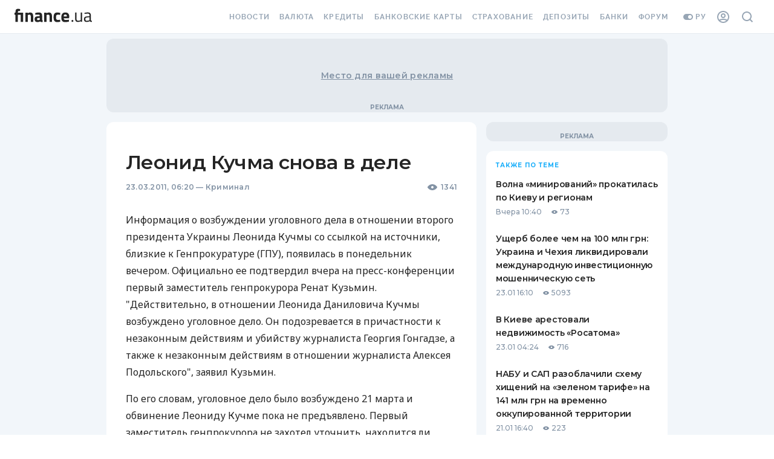

--- FILE ---
content_type: text/html; charset=utf-8
request_url: https://news.finance.ua/ru/news/-/232261/leonid-kuchma-snova-v-dele
body_size: 101224
content:
<!DOCTYPE html><html><head><link rel="preconnect" href="https://fonts.googleapis.com"/><link rel="preconnect" href="https://fonts.gstatic.com"/><meta name="application-name" content="Finance.ua News"/><meta name="apple-mobile-web-app-capable" content="yes"/><meta name="apple-mobile-web-app-status-bar-style" content="default"/><meta name="apple-mobile-web-app-title" content="News"/><meta name="mobile-web-app-capable" content="yes"/><meta name="theme-color" content="#FFFFFF"/><link rel="apple-touch-icon" href="/assets/pwa/blue-192.png"/><link rel="manifest" href="/manifest.json"/><meta name="theme-color" content="#ffffff"/><script>(function(w,d,s,l,i){w[l]=w[l]||[];w[l].push({'gtm.start':
    new Date().getTime(),event:'gtm.js'});var f=d.getElementsByTagName(s)[0],
    j=d.createElement(s),dl=l!='dataLayer'?'&l='+l:'';j.async=true;j.src=
    'https://tg.finance.ua/ggmm.js';f.parentNode.insertBefore(j,f);
    })(window,document,'script','dataLayer','GTM-524DCZW');
    </script><script>history.scrollRestoration = "manual"</script><link rel="preconnect" href="https://fonts.gstatic.com" crossorigin /><meta charSet="utf-8"/><meta name="viewport" content="width=device-width,initial-scale=1"/><title>Леонид Кучма снова в деле — Finance.ua</title><meta name="description" content="ГПУ подозревает, что смерть журналиста Георгия Гонгадзе не обошлась..."/><link rel="alternate" hrefLang="ru" href="https://news.finance.ua/ru/news/-/232261/leonid-kuchma-snova-v-dele"/><link rel="alternate" hrefLang="uk" href="https://news.finance.ua/ua/news/-/232261/leonid-kuchma-znovu-v-spravi"/><meta property="og:title" content="Леонид Кучма снова в деле — Finance.ua"/><meta property="og:description" content="ГПУ подозревает, что смерть журналиста Георгия Гонгадзе не обошлась..."/><meta property="og:url" content="https://news.finance.ua/ru/news/-/232261/leonid-kuchma-snova-v-dele"/><link rel="canonical" href="https://news.finance.ua/ru/news/-/232261/leonid-kuchma-snova-v-dele"/><link rel="alternate" type="application/rss+xml" href="https://news.finance.ua/ru/rss"/><link rel="apple-touch-icon" sizes="180x180" href="https://themes.finance.ua/asset/assets/favicon201703/apple-touch-icon.fab9dc42.png"/><link rel="icon" type="image/png" sizes="32x32" href="https://themes.finance.ua/asset/assets/favicon201703/favicon-32x32.16a53e7d.png"/><link rel="icon" type="image/png" sizes="16x16" href="https://themes.finance.ua/asset/assets/favicon201703/favicon-16x16.e1c799b7.png"/><link rel="shortcut icon" href="https://themes.finance.ua/asset/assets/favicon201703/favicon.37ddce1c.ico"/><link rel="manifest" href="//themes.finance.ua/favicon201703/manifest.json"/><link rel="mask-icon" href="https://themes.finance.ua/asset/assets/favicon201703/safari-pinned-tab.97ec7a81.svg" color="#00bff1"/><meta name="theme-color" content="#ffffff"/><meta name="application-name" content="Finance.ua"/><meta name="apple-mobile-web-app-title" content="Finance.ua"/><meta name="msapplication-config" content="//themes.finance.ua/favicon201703/browserconfig.xml"/><link rel="stylesheet" href="https://themes.finance.ua/asset/style/201901-header.9174865c.css"/><link rel="stylesheet" href="https://themes.finance.ua/asset/style/201901-footer.79f83c3c.css"/><meta name="robots" content="index,follow,max-image-preview:large"/><meta name="googlebot" content="index,follow,max-image-preview:large"/><meta property="og:type" content="article"/><meta property="og:image" content="https://static.finance.ua/img/lib/24/9/2cbfcb4.jpg"/><meta property="fb:pages" content="175465809157886"/><meta property="ia:markup_url" content="https://news.finance.ua/ru/news/-/232261/leonid-kuchma-snova-v-dele"/><script type="application/ld+json">{"@context":"https://schema.org","@type":"NewsArticle","headline":"Леонид Кучма снова в деле","name":"Леонид Кучма снова в деле","keywords":[],"url":"https://news.finance.ua/ru/news/-/232261/leonid-kuchma-snova-v-dele","@id":"https://news.finance.ua/ru/news/-/232261/leonid-kuchma-snova-v-dele#newsarticle","mainEntityOfPage":"https://news.finance.ua/ru/news/-/232261/leonid-kuchma-snova-v-dele","isAccessibleForFree":"https://schema.org/True","image":["https://static.finance.ua/img/lib/24/9/2cbfcb4.jpg"],"datePublished":"2011-03-23T08:20:00+02:00","dateModified":"2011-03-23T08:20:00+02:00","author":{"@type":"Organization","name":"Finance.UA","url":"https://finance.ua/authors"},"publisher":{"@type":"Organization","name":"Finance.UA","legalName":"Общество с ограниченной ответственностью Файненс.юа","url":"https://finance.ua/ru/","sameAs":["https://facebook.com/Finance.ua","https://t.me/Finance_ukr","https://youtube.com/channel/UCaK1wF6B3xDCQT0_yyeP9yQ"],"logo":{"@type":"ImageObject","url":"https://static.finance.ua/img/ext/finance/logo/financeua-logo.png","width":295,"height":60}},"description":"ГПУ подозревает, что смерть журналиста Георгия Гонгадзе не обошлась без участия президента…","publishingPrinciples":"https://finance.ua/about/editorial-policies","inLanguage":"ru"}</script><script type="application/ld+json">{"@context":"https://schema.org","@type":"WebPage","name":"Леонид Кучма снова в деле","image":["https://static.finance.ua/img/lib/24/9/2cbfcb4.jpg"],"url":"https://news.finance.ua/ru/news/-/232261/leonid-kuchma-snova-v-dele"}</script><script type="application/ld+json">{
    "@context": "https://schema.org",
    "@type": "BreadcrumbList",
    "itemListElement": [
      {
        "@type": "ListItem",
        "position": 1,
        "item": {
          "@id": "https://finance.ua/ru/",
          "name": "Finance.ua"
        }
      },{
        "@type": "ListItem",
        "position": 2,
        "item": {
          "@id": "https://news.finance.ua/ru",
          "name": "Все новости"
        }
      },{
        "@type": "ListItem",
        "position": 3,
        "item": {
          "@id": "https://news.finance.ua/ru/crime",
          "name": "Криминал"
        }
      },{
        "@type": "ListItem",
        "position": 4,
        "item": {
          "@id": "",
          "name": "Леонид Кучма снова в деле"
        }
      }
     ]
  }</script><meta name="next-head-count" content="32"/><link rel="preload" href="/_next/static/css/7b8c9d0b782a3b10.css" as="style"/><link rel="stylesheet" href="/_next/static/css/7b8c9d0b782a3b10.css" data-n-p=""/><noscript data-n-css=""></noscript><script defer="" nomodule="" src="/_next/static/chunks/polyfills-5cd94c89d3acac5f.js"></script><script src="/_next/static/chunks/webpack-67bee39921f99c93.js" defer=""></script><script src="/_next/static/chunks/framework-70486f3fc0d13bc8.js" defer=""></script><script src="/_next/static/chunks/main-1d5615bbd15329dc.js" defer=""></script><script src="/_next/static/chunks/pages/_app-4dcb3fa360e4a7c0.js" defer=""></script><script src="/_next/static/chunks/708-4d972e2d40b2d9a7.js" defer=""></script><script src="/_next/static/chunks/979-4cc7f35240f4ad66.js" defer=""></script><script src="/_next/static/chunks/677-4866375147aeae81.js" defer=""></script><script src="/_next/static/chunks/42-dc72c2c01792b92b.js" defer=""></script><script src="/_next/static/chunks/pages/%5B...slug%5D-a120a9043dc7882a.js" defer=""></script><script src="/_next/static/FoSXc2dzJX_9Iuc0Cyy-v/_buildManifest.js" defer=""></script><script src="/_next/static/FoSXc2dzJX_9Iuc0Cyy-v/_ssgManifest.js" defer=""></script><script src="/_next/static/FoSXc2dzJX_9Iuc0Cyy-v/_middlewareManifest.js" defer=""></script><style id="__jsx-2777623035">#nprogress{pointer-events:none;}#nprogress .bar{background:#29D;position:fixed;z-index:9999;top:0;left:0;width:100%;height:3px;}#nprogress .peg{display:block;position:absolute;right:0px;width:100px;height:100%;box-shadow:0 0 10px #29D,0 0 5px #29D;opacity:1;-webkit-transform:rotate(3deg) translate(0px,-4px);-ms-transform:rotate(3deg) translate(0px,-4px);-webkit-transform:rotate(3deg) translate(0px,-4px);-ms-transform:rotate(3deg) translate(0px,-4px);transform:rotate(3deg) translate(0px,-4px);}#nprogress .spinner{display:block;position:fixed;z-index:1031;top:15px;right:15px;}#nprogress .spinner-icon{width:18px;height:18px;box-sizing:border-box;border:solid 2px transparent;border-top-color:#29D;border-left-color:#29D;border-radius:50%;-webkit-animation:nprogresss-spinner 400ms linear infinite;-webkit-animation:nprogress-spinner 400ms linear infinite;animation:nprogress-spinner 400ms linear infinite;}.nprogress-custom-parent{overflow:hidden;position:relative;}.nprogress-custom-parent #nprogress .spinner,.nprogress-custom-parent #nprogress .bar{position:absolute;}@-webkit-keyframes nprogress-spinner{0%{-webkit-transform:rotate(0deg);}100%{-webkit-transform:rotate(360deg);}}@-webkit-keyframes nprogress-spinner{0%{-webkit-transform:rotate(0deg);-ms-transform:rotate(0deg);transform:rotate(0deg);}100%{-webkit-transform:rotate(360deg);-ms-transform:rotate(360deg);transform:rotate(360deg);}}@keyframes nprogress-spinner{0%{-webkit-transform:rotate(0deg);-ms-transform:rotate(0deg);transform:rotate(0deg);}100%{-webkit-transform:rotate(360deg);-ms-transform:rotate(360deg);transform:rotate(360deg);}}</style><style id="jss-server-side"></style><style data-styled="" data-styled-version="5.3.3">html{-webkit-font-smoothing:antialiased;-moz-osx-font-smoothing:grayscale;box-sizing:border-box;-webkit-text-size-adjust:100%;}/*!sc*/
*,*::before,*::after{box-sizing:inherit;}/*!sc*/
strong,b{font-weight:700;}/*!sc*/
body{margin:0;color:#252525;font-family:Montserrat,Noto Sans,sans-serif;font-weight:400;font-size:1rem;line-height:1.5;background-color:#ffffff;}/*!sc*/
@media print{body{background-color:#fff;}}/*!sc*/
body::backdrop{background-color:#ffffff;}/*!sc*/
data-styled.g1[id="sc-global-iEDSUG1"]{content:"sc-global-iEDSUG1,"}/*!sc*/
.hlALGv{margin:0;font-size:14px;line-height:22px;font-weight:600;font-family:Montserrat;font-feature-settings:'pnum' on,'lnum' on;-webkit-letter-spacing:0.02em;-moz-letter-spacing:0.02em;-ms-letter-spacing:0.02em;letter-spacing:0.02em;text-transform:none;}/*!sc*/
@media (min-width:768px){.hlALGv{font-size:14px;line-height:22px;font-weight:600;-webkit-letter-spacing:0.02em;-moz-letter-spacing:0.02em;-ms-letter-spacing:0.02em;letter-spacing:0.02em;}}/*!sc*/
.sVJwj{margin:0;font-size:24px;line-height:30px;font-weight:600;font-family:Montserrat;-webkit-letter-spacing:-0.02em;-moz-letter-spacing:-0.02em;-ms-letter-spacing:-0.02em;letter-spacing:-0.02em;}/*!sc*/
@media (min-width:768px){.sVJwj{font-size:32px;line-height:42px;font-weight:600;font-family:Montserrat;-webkit-letter-spacing:-0.02em;-moz-letter-spacing:-0.02em;-ms-letter-spacing:-0.02em;letter-spacing:-0.02em;}}/*!sc*/
.jHgkTv{margin:0;font-size:12px;line-height:16px;font-weight:600;font-family:Montserrat;-webkit-letter-spacing:0.02em;-moz-letter-spacing:0.02em;-ms-letter-spacing:0.02em;letter-spacing:0.02em;font-feature-settings:'pnum' on,'lnum' on;color:#8292A4;}/*!sc*/
@media (min-width:768px){.jHgkTv{font-size:12px;line-height:16px;font-weight:600;-webkit-letter-spacing:0.02em;-moz-letter-spacing:0.02em;-ms-letter-spacing:0.02em;letter-spacing:0.02em;}}/*!sc*/
.ihZLyc{margin:0;font-size:12px;line-height:16px;font-weight:600;font-family:Montserrat;-webkit-letter-spacing:0.02em;-moz-letter-spacing:0.02em;-ms-letter-spacing:0.02em;letter-spacing:0.02em;font-feature-settings:'pnum' on,'lnum' on;}/*!sc*/
@media (min-width:768px){.ihZLyc{font-size:12px;line-height:16px;font-weight:600;-webkit-letter-spacing:0.02em;-moz-letter-spacing:0.02em;-ms-letter-spacing:0.02em;letter-spacing:0.02em;}}/*!sc*/
.dhKazB{margin:0;font-size:16px;line-height:28px;font-weight:500;font-family:Noto Sans;}/*!sc*/
@media (min-width:768px){.dhKazB{font-size:16px;line-height:28px;font-weight:500;}}/*!sc*/
.cTVzDg{margin:0;font-size:14px;line-height:18px;font-weight:600;font-family:Montserrat;-webkit-letter-spacing:-0.02em;-moz-letter-spacing:-0.02em;-ms-letter-spacing:-0.02em;letter-spacing:-0.02em;}/*!sc*/
@media (min-width:768px){.cTVzDg{font-size:14px;line-height:22px;font-weight:600;font-family:Montserrat;-webkit-letter-spacing:-0.02em;-moz-letter-spacing:-0.02em;-ms-letter-spacing:-0.02em;letter-spacing:-0.02em;}}/*!sc*/
.hkcglw{margin:0;font-size:12px;line-height:18px;font-weight:500;font-family:Montserrat;-webkit-letter-spacing:0.02em;-moz-letter-spacing:0.02em;-ms-letter-spacing:0.02em;letter-spacing:0.02em;font-feature-settings:'pnum' on,'lnum' on;}/*!sc*/
@media (min-width:768px){.hkcglw{font-size:12px;line-height:18px;font-weight:500;-webkit-letter-spacing:0.02em;-moz-letter-spacing:0.02em;-ms-letter-spacing:0.02em;letter-spacing:0.02em;}}/*!sc*/
.lkZCAk{margin:0;font-size:12px;line-height:16px;font-weight:700;font-family:Montserrat;-webkit-letter-spacing:0.1em;-moz-letter-spacing:0.1em;-ms-letter-spacing:0.1em;letter-spacing:0.1em;text-transform:uppercase;font-feature-settings:'pnum' on,'lnum' on;color:#8292A4;}/*!sc*/
@media (min-width:768px){.lkZCAk{font-size:12px;line-height:16px;font-weight:700;-webkit-letter-spacing:0.1em;-moz-letter-spacing:0.1em;-ms-letter-spacing:0.1em;letter-spacing:0.1em;}}/*!sc*/
.gtGEWN{margin:0;font-size:10px;line-height:16px;font-weight:700;font-family:Montserrat;-webkit-letter-spacing:0.1em;-moz-letter-spacing:0.1em;-ms-letter-spacing:0.1em;letter-spacing:0.1em;text-transform:uppercase;color:#1CAFFA;}/*!sc*/
@media (min-width:768px){.gtGEWN{font-size:10px;line-height:16px;font-weight:700;-webkit-letter-spacing:0.1em;-moz-letter-spacing:0.1em;-ms-letter-spacing:0.1em;letter-spacing:0.1em;}}/*!sc*/
.aEugk{margin:0;font-size:14px;line-height:18px;font-weight:600;font-family:Montserrat;-webkit-letter-spacing:-0.02em;-moz-letter-spacing:-0.02em;-ms-letter-spacing:-0.02em;letter-spacing:-0.02em;color:#252525;}/*!sc*/
@media (min-width:768px){.aEugk{font-size:14px;line-height:22px;font-weight:600;font-family:Montserrat;-webkit-letter-spacing:-0.02em;-moz-letter-spacing:-0.02em;-ms-letter-spacing:-0.02em;letter-spacing:-0.02em;}}/*!sc*/
.hFoSVy{margin:0;font-size:12px;line-height:18px;font-weight:500;font-family:Montserrat;font-feature-settings:'pnum' on,'lnum' on;margin-right:16px;color:#8292A4;}/*!sc*/
@media (min-width:768px){.hFoSVy{font-size:12px;line-height:18px;font-weight:500;}}/*!sc*/
.iSxuiX{margin:0;font-size:12px;line-height:18px;font-weight:500;font-family:Montserrat;font-feature-settings:'pnum' on,'lnum' on;color:#8292A4;margin-left:4px;margin-right:16px;}/*!sc*/
@media (min-width:768px){.iSxuiX{font-size:12px;line-height:18px;font-weight:500;}}/*!sc*/
.YCVbQ{margin:0;font-size:12px;line-height:18px;font-weight:600;font-family:Montserrat;-webkit-letter-spacing:-0.02em;-moz-letter-spacing:-0.02em;-ms-letter-spacing:-0.02em;letter-spacing:-0.02em;color:#8292A4;text-align:center;}/*!sc*/
@media (min-width:768px){.YCVbQ{font-size:12px;line-height:18px;font-weight:600;font-family:Montserrat;-webkit-letter-spacing:-0.03em;-moz-letter-spacing:-0.03em;-ms-letter-spacing:-0.03em;letter-spacing:-0.03em;}}/*!sc*/
.euvFIA{margin:0;font-family:Montserrat,Noto Sans,sans-serif;font-weight:400;font-size:1rem;line-height:1.5;color:#8292A4;}/*!sc*/
data-styled.g22[id="sc-bkkeKt"]{content:"hlALGv,sVJwj,jHgkTv,ihZLyc,dhKazB,cTVzDg,hkcglw,lkZCAk,gtGEWN,aEugk,hFoSVy,iSxuiX,YCVbQ,euvFIA,"}/*!sc*/
.bBIrtE{display:-webkit-box;display:-webkit-flex;display:-ms-flexbox;display:flex;-webkit-flex-wrap:wrap;-ms-flex-wrap:wrap;flex-wrap:wrap;-webkit-align-items:center;-webkit-box-align:center;-ms-flex-align:center;align-items:center;padding:0;margin:0;list-style:none;}/*!sc*/
data-styled.g54[id="sc-AjmGg"]{content:"bBIrtE,"}/*!sc*/
.hpxxUo{display:-webkit-box;display:-webkit-flex;display:-ms-flexbox;display:flex;-webkit-user-select:none;-moz-user-select:none;-ms-user-select:none;user-select:none;margin-left:8px;margin-right:8px;}/*!sc*/
data-styled.g55[id="sc-khQegj"]{content:"hpxxUo,"}/*!sc*/
.GzgzO{margin:0;-webkit-flex-shrink:0;-ms-flex-negative:0;flex-shrink:0;border-width:0;border-style:solid;border-color:#E5EAEF;border-bottom-width:thin;}/*!sc*/
data-styled.g87[id="sc-fbyfCU"]{content:"GzgzO,"}/*!sc*/
.iOybui{list-style:none;margin:0;padding:0;position:relative;padding-top:8px;padding-bottom:8px;}/*!sc*/
data-styled.g122[id="sc-gUQvok"]{content:"iOybui,"}/*!sc*/
.eDFurz{display:-webkit-box;display:-webkit-flex;display:-ms-flexbox;display:flex;-webkit-box-pack:start;-webkit-justify-content:flex-start;-ms-flex-pack:start;justify-content:flex-start;-webkit-align-items:center;-webkit-box-align:center;-ms-flex-align:center;align-items:center;position:relative;-webkit-text-decoration:none;text-decoration:none;width:100%;box-sizing:border-box;text-align:left;padding-top:8px;padding-bottom:8px;padding-left:16px;padding-right:16px;}/*!sc*/
.eDFurz.Mui-focusVisible{background-color:rgba(0,0,0,0.12);}/*!sc*/
.eDFurz.Mui-selected{background-color:rgba(51,188,251,0.08);}/*!sc*/
.eDFurz.Mui-selected.Mui-focusVisible{background-color:rgba(51,188,251,0.2);}/*!sc*/
.eDFurz.Mui-disabled{opacity:0.38;}/*!sc*/
data-styled.g125[id="sc-gyElHZ"]{content:"eDFurz,"}/*!sc*/
.gpRQih{display:-webkit-box;display:-webkit-flex;display:-ms-flexbox;display:flex;-webkit-flex-direction:row;-ms-flex-direction:row;flex-direction:row;}/*!sc*/
data-styled.g186[id="sc-gVkuDy"]{content:"gpRQih,"}/*!sc*/
html,body{padding:0;margin:0;}/*!sc*/
a{color:inherit;-webkit-text-decoration:none;text-decoration:none;}/*!sc*/
button[data-gtm-ec] > *,a[data-gtm-ec] > *,label[data-gtm-ec] > *,input[data-gtm-ec] > *{pointer-events:none;}/*!sc*/
*{box-sizing:border-box;}/*!sc*/
.borderTopDown{box-shadow:inset 0 -2px 0 #E5EAEF,inset 0 2px 0 #E5EAEF;}/*!sc*/
.borderSmallRound{border:1px solid #D2D9E0;border-radius:4px;}/*!sc*/
.borderLargeRound{border:1px solid #D2D9E0;border-radius:8px;}/*!sc*/
.withBoxShadow{box-shadow:0 8px 24px rgba(130,146,164,0.55);}/*!sc*/
.withBoxShadow:hover{box-shadow:0 4px 16px rgba(130,146,164,0.55);}/*!sc*/
.branding div[data-bn-slot='bn-slot-sky-left'],.branding div[data-bn-slot='bn-slot-sky-right']{margin-top:72px;}/*!sc*/
data-styled.g232[id="sc-global-dNQqKY1"]{content:"sc-global-dNQqKY1,"}/*!sc*/
.kxMlbi{background-color:#F2F6FA;}/*!sc*/
data-styled.g233[id="Layoutstyles__Wrapper-sc-uy1d5a-0"]{content:"kxMlbi,"}/*!sc*/
.dQfgxW{margin:0 auto;}/*!sc*/
@media (min-width:960px){.dQfgxW{max-width:640px;}}/*!sc*/
@media (min-width:1280px){.dQfgxW{max-width:960px;}}/*!sc*/
@media (min-width:1460px){.dQfgxW{max-width:1140px;}}/*!sc*/
data-styled.g234[id="Layoutstyles__ContentLimiter-sc-uy1d5a-1"]{content:"dQfgxW,"}/*!sc*/
.fOylUY{margin:0 auto;width:100%;background-color:#F2F6FA;}/*!sc*/
@media (min-width:960px){.fOylUY{padding:0 16px;}}/*!sc*/
data-styled.g235[id="Layoutstyles__Container-sc-uy1d5a-2"]{content:"fOylUY,"}/*!sc*/
.iSvqsz.icon{display:-webkit-box;display:-webkit-flex;display:-ms-flexbox;display:flex;-webkit-align-items:center;-webkit-box-align:center;-ms-flex-align:center;align-items:center;}/*!sc*/
.cwrYTR.icon{display:-webkit-box;display:-webkit-flex;display:-ms-flexbox;display:flex;-webkit-align-items:center;-webkit-box-align:center;-ms-flex-align:center;align-items:center;}/*!sc*/
.cwrYTR.icon svg{width:18px;height:auto;}/*!sc*/
.ha-DjmH.icon{display:-webkit-box;display:-webkit-flex;display:-ms-flexbox;display:flex;-webkit-align-items:center;-webkit-box-align:center;-ms-flex-align:center;align-items:center;}/*!sc*/
.ha-DjmH.icon svg{width:10px;height:10px;}/*!sc*/
data-styled.g236[id="Icon__StyledIcon-sc-1819prn-0"]{content:"iSvqsz,cwrYTR,ha-DjmH,"}/*!sc*/
.eDHGDl{position:fixed;width:30px;height:30px;right:30px;background:#1CAFFA;box-sizing:border-box;border-radius:50%;-webkit-transition:all 0.1s ease-in-out;transition:all 0.1s ease-in-out;z-index:1000;cursor:pointer;display:-webkit-box;display:-webkit-flex;display:-ms-flexbox;display:flex;-webkit-align-items:center;-webkit-box-align:center;-ms-flex-align:center;align-items:center;-webkit-box-pack:center;-webkit-justify-content:center;-ms-flex-pack:center;justify-content:center;box-shadow:0px 2px 5px rgba(130,146,164,0.24);bottom:-30px;opacity:0;}/*!sc*/
data-styled.g237[id="UpButtonStyles__Button-sc-dsjzyp-0"]{content:"eDHGDl,"}/*!sc*/
.febWij{width:18px;height:16px;overflow:hidden;margin-top:-4px;}/*!sc*/
.febWij > svg{width:100%;fill:#fff;}/*!sc*/
data-styled.g238[id="UpButtonStyles__StyledIcon-sc-dsjzyp-1"]{content:"febWij,"}/*!sc*/
.djjMxk{position:relative;display:-webkit-box;display:-webkit-flex;display:-ms-flexbox;display:flex;-webkit-box-pack:center;-webkit-justify-content:center;-ms-flex-pack:center;justify-content:center;-webkit-align-items:center;-webkit-box-align:center;-ms-flex-align:center;align-items:center;padding:16px 0;width:100%;max-width:100%;overflow:hidden;background-color:#E5EAEF;width:100%;min-height:82px;max-width:initial;z-index:2;display:none;}/*!sc*/
@media (min-width:960px){.djjMxk{margin-top:8px;border-radius:12px;}}/*!sc*/
.djjMxk:after{position:absolute;display:block;font:700 10px/16px Montserrat;color:#8292A4;content:'Реклама';text-transform:uppercase;text-align:center;bottom:0;}/*!sc*/
@media (min-width:1280px){.djjMxk{display:-webkit-box;display:-webkit-flex;display:-ms-flexbox;display:flex;min-height:122px;}}/*!sc*/
@media (min-width:1460px){.djjMxk{min-height:212px;}}/*!sc*/
.jaXtoI{position:relative;display:-webkit-box;display:-webkit-flex;display:-ms-flexbox;display:flex;-webkit-box-pack:center;-webkit-justify-content:center;-ms-flex-pack:center;justify-content:center;-webkit-align-items:center;-webkit-box-align:center;-ms-flex-align:center;align-items:center;padding:16px 0;width:100%;max-width:100%;overflow:hidden;background-color:#E5EAEF;min-height:282px;}/*!sc*/
@media (min-width:960px){.jaXtoI{margin-top:8px;border-radius:12px;}}/*!sc*/
.jaXtoI:after{position:absolute;display:block;font:700 10px/16px Montserrat;color:#8292A4;content:'Реклама';text-transform:uppercase;text-align:center;bottom:0;}/*!sc*/
@media (min-width:1280px){.jaXtoI{min-height:392px;}}/*!sc*/
.kpHaqi{position:relative;display:-webkit-box;display:-webkit-flex;display:-ms-flexbox;display:flex;-webkit-box-pack:center;-webkit-justify-content:center;-ms-flex-pack:center;justify-content:center;-webkit-align-items:center;-webkit-box-align:center;-ms-flex-align:center;align-items:center;padding:16px 0;width:100%;max-width:100%;overflow:hidden;background-color:#E5EAEF;}/*!sc*/
@media (min-width:960px){.kpHaqi{margin-top:8px;border-radius:12px;}}/*!sc*/
.kpHaqi:after{position:absolute;display:block;font:700 10px/16px Montserrat;color:#8292A4;content:'Реклама';text-transform:uppercase;text-align:center;bottom:0;}/*!sc*/
@media (min-width:960px){.kpHaqi{margin-top:16px;}}/*!sc*/
.dRquL{position:relative;display:-webkit-box;display:-webkit-flex;display:-ms-flexbox;display:flex;-webkit-box-pack:center;-webkit-justify-content:center;-ms-flex-pack:center;justify-content:center;-webkit-align-items:center;-webkit-box-align:center;-ms-flex-align:center;align-items:center;padding:16px 0;width:100%;max-width:100%;overflow:hidden;background-color:#E5EAEF;position:-webkit-sticky;position:sticky;top:0;}/*!sc*/
@media (min-width:960px){.dRquL{margin-top:8px;border-radius:12px;}}/*!sc*/
.dRquL:after{position:absolute;display:block;font:700 10px/16px Montserrat;color:#8292A4;content:'Реклама';text-transform:uppercase;text-align:center;bottom:0;}/*!sc*/
@media (min-width:960px){.dRquL{margin-top:16px;}}/*!sc*/
data-styled.g243[id="AdvertisingBannerStyles__Wrapper-sc-1h6x2k4-0"]{content:"djjMxk,jaXtoI,kpHaqi,dRquL,"}/*!sc*/
.gRgMmT{position:relative;display:-webkit-box;display:-webkit-flex;display:-ms-flexbox;display:flex;-webkit-box-pack:center;-webkit-justify-content:center;-ms-flex-pack:center;justify-content:center;-webkit-align-items:center;-webkit-box-align:center;-ms-flex-align:center;align-items:center;z-index:1;}/*!sc*/
data-styled.g244[id="AdvertisingBannerStyles__StyledContainer-sc-1h6x2k4-1"]{content:"gRgMmT,"}/*!sc*/
.hkSITL{position:absolute;top:50%;left:50%;-webkit-transform:translate(-50%,-50%);-ms-transform:translate(-50%,-50%);transform:translate(-50%,-50%);color:#8292A4;-webkit-text-decoration:underline;text-decoration:underline;white-space:nowrap;text-overflow:ellipsis;}/*!sc*/
data-styled.g245[id="AdvertisingBannerStyles__StyledPlaceholder-sc-1h6x2k4-2"]{content:"hkSITL,"}/*!sc*/
.diXYEk{padding-bottom:0;background-color:#F2F6FA;}/*!sc*/
@media (min-width:768px){.diXYEk{padding-bottom:48px;}}/*!sc*/
.diXYEk .ReactVirtualized__Grid{overflow:visible !important;width:100% !important;}/*!sc*/
.diXYEk .ReactVirtualized__Grid__innerScrollContainer{max-width:initial !important;}/*!sc*/
data-styled.g354[id="BaseLayoutStyles__Wrapper-sc-ew2u12-0"]{content:"diXYEk,"}/*!sc*/
.fpxTjM{margin:0 auto;position:relative;z-index:1;}/*!sc*/
data-styled.g355[id="BaseLayoutStyles__Inner-sc-ew2u12-1"]{content:"fpxTjM,"}/*!sc*/
.gtugFW{padding:16px;background-color:#ffffff;}/*!sc*/
@media (min-width:960px){.gtugFW{border-radius:12px;margin-top:16px;padding:40px 32px;}}/*!sc*/
data-styled.g356[id="BaseLayoutStyles__Container-sc-ew2u12-2"]{content:"gtugFW,"}/*!sc*/
.nfmzA{width:100%;}/*!sc*/
@media (min-width:1280px){.nfmzA{grid-column:2;display:grid;gap:16px;grid-template-columns:minmax(0,1fr) 300px;}}/*!sc*/
data-styled.g358[id="BaseLayoutStyles__Grid-sc-ew2u12-4"]{content:"nfmzA,"}/*!sc*/
.jFNhaa{word-break:break-word;}/*!sc*/
.jFNhaa.MuiListItem-root{padding:12px 0;-webkit-flex-direction:column;-ms-flex-direction:column;flex-direction:column;-webkit-align-items:flex-start;-webkit-box-align:flex-start;-ms-flex-align:flex-start;align-items:flex-start;cursor:pointer;}/*!sc*/
data-styled.g363[id="SidebarItemStyles__StyledListItem-sc-jhbejq-0"]{content:"jFNhaa,"}/*!sc*/
.feyRvg{margin-top:4px;display:-webkit-box;display:-webkit-flex;display:-ms-flexbox;display:flex;-webkit-align-items:center;-webkit-box-align:center;-ms-flex-align:center;align-items:center;}/*!sc*/
.feyRvg .icon svg{fill:#8292A4;}/*!sc*/
data-styled.g364[id="SidebarItemStyles__BottomRow-sc-jhbejq-1"]{content:"feyRvg,"}/*!sc*/
.EMsDO .MuiBreadcrumbs-ol{display:block;font-size:12px;line-height:18px;font-weight:600;font-family:Montserrat;-webkit-letter-spacing:-0.02em;-moz-letter-spacing:-0.02em;-ms-letter-spacing:-0.02em;letter-spacing:-0.02em;}/*!sc*/
@media (min-width:768px){.EMsDO .MuiBreadcrumbs-ol{font-size:12px;line-height:18px;font-weight:600;font-family:Montserrat;-webkit-letter-spacing:-0.03em;-moz-letter-spacing:-0.03em;-ms-letter-spacing:-0.03em;letter-spacing:-0.03em;}}/*!sc*/
.EMsDO .MuiBreadcrumbs-ol>*{display:inline;}/*!sc*/
.EMsDO .MuiBreadcrumbs-ol .MuiBreadcrumbs-separator{font-size:14px;}/*!sc*/
data-styled.g393[id="BreadcrumbStyles__StyledContainer-sc-1jqa2hr-0"]{content:"EMsDO,"}/*!sc*/
.iWKgtI{color:#19A1EB;-webkit-text-decoration:none;text-decoration:none;-webkit-transition:all 0.2s ease-in-out;transition:all 0.2s ease-in-out;}/*!sc*/
data-styled.g394[id="BreadcrumbStyles__Link-sc-1jqa2hr-1"]{content:"iWKgtI,"}/*!sc*/
.gGkKgG{color:#8292A4;}/*!sc*/
data-styled.g395[id="BreadcrumbStyles__Text-sc-1jqa2hr-2"]{content:"gGkKgG,"}/*!sc*/
.rirWP{width:100%;margin:auto;padding:0;}/*!sc*/
data-styled.g396[id="Articlestyles__ArticleBodyContainer-sc-mrwmwf-0"]{content:"rirWP,"}/*!sc*/
.koELVv{color:#252525;margin:6px 0 0 0;}/*!sc*/
data-styled.g402[id="ArticleContentstyles__ContentTitle-sc-1wb3lsp-1"]{content:"koELVv,"}/*!sc*/
.bqscUe{display:-webkit-box;display:-webkit-flex;display:-ms-flexbox;display:flex;-webkit-align-item:center;-webkit-box-align-item:center;-ms-flex-align-item:center;align-item:center;-webkit-box-pack:justify;-webkit-justify-content:space-between;-ms-flex-pack:justify;justify-content:space-between;color:#8292A4;margin:12px 0 23px 0;-webkit-flex-wrap:wrap;-ms-flex-wrap:wrap;flex-wrap:wrap;gap:4px;}/*!sc*/
@media (min-width:1280px){.bqscUe{margin:12px 0 32px 0;}}/*!sc*/
data-styled.g404[id="ArticleContentstyles__ContentShortInfo-sc-1wb3lsp-3"]{content:"bqscUe,"}/*!sc*/
.fMfKeN{display:-webkit-box;display:-webkit-flex;display:-ms-flexbox;display:flex;gap:12px;}/*!sc*/
data-styled.g406[id="ArticleContentstyles__ContentCounters-sc-1wb3lsp-5"]{content:"fMfKeN,"}/*!sc*/
.eqYcFW{display:-webkit-box;display:-webkit-flex;display:-ms-flexbox;display:flex;-webkit-align-items:center;-webkit-box-align:center;-ms-flex-align:center;align-items:center;-webkit-box-pack:center;-webkit-justify-content:center;-ms-flex-pack:center;justify-content:center;}/*!sc*/
.eqYcFW > a{display:-webkit-box;display:-webkit-flex;display:-ms-flexbox;display:flex;-webkit-align-items:center;-webkit-box-align:center;-ms-flex-align:center;align-items:center;-webkit-box-pack:center;-webkit-justify-content:center;-ms-flex-pack:center;justify-content:center;}/*!sc*/
.eqYcFW svg{margin-right:6px;fill:#8292A4;}/*!sc*/
data-styled.g407[id="ArticleContentstyles__CommentCount-sc-1wb3lsp-6"]{content:"eqYcFW,"}/*!sc*/
.fUDJba{display:-webkit-box;display:-webkit-flex;display:-ms-flexbox;display:flex;-webkit-flex-direction:column;-ms-flex-direction:column;flex-direction:column;margin:24px 0;border-radius:12px;padding:16px;background-color:#F2F6FA;}/*!sc*/
@media (min-width:640px){.fUDJba{display:none;}}/*!sc*/
data-styled.g408[id="ArticleContentstyles__EditorsChoiceContainer-sc-1wb3lsp-7"]{content:"fUDJba,"}/*!sc*/
.linWrH.MuiList-root{padding:0;margin:0;display:-webkit-box;display:-webkit-flex;display:-ms-flexbox;display:flex;-webkit-flex-wrap:wrap;-ms-flex-wrap:wrap;flex-wrap:wrap;}/*!sc*/
@media (min-width:1280px){.linWrH.MuiList-root{-webkit-flex-direction:column;-ms-flex-direction:column;flex-direction:column;}}/*!sc*/
data-styled.g409[id="EditorsChoicestyles__StyledChoiceList-sc-irz6ad-0"]{content:"linWrH,"}/*!sc*/
.iDxVat{margin-top:32px;}/*!sc*/
data-styled.g410[id="ArticleBreadcrumbsstyles__BreadcrumbsWrapper-sc-ayy8jn-0"]{content:"iDxVat,"}/*!sc*/
.jBtiRe{margin-top:24px;color:#8292A4;display:none;}/*!sc*/
@media (min-width:1280px){.jBtiRe{display:block;}}/*!sc*/
data-styled.g416[id="ArticleCorrectionstyles__StyledTypography-sc-1d068tf-0"]{content:"jBtiRe,"}/*!sc*/
.fbZWjl{background:#E5EAEF;border:1px solid #E5EAEF;border-radius:4px;margin-left:5px;padding:1px 6px;}/*!sc*/
data-styled.g417[id="ArticleCorrectionstyles__KeyCombination-sc-1d068tf-1"]{content:"fbZWjl,"}/*!sc*/
.UGcCt{-webkit-box-pack:center;-webkit-justify-content:center;-ms-flex-pack:center;justify-content:center;-webkit-column-gap:8px;column-gap:8px;}/*!sc*/
data-styled.g427[id="SocialsStyles__StyledStackSocialMedia-sc-lqjvhe-0"]{content:"UGcCt,"}/*!sc*/
.kulVrM{-webkit-text-decoration:none;text-decoration:none;display:-webkit-box;display:-webkit-flex;display:-ms-flexbox;display:flex;-webkit-box-pack:center;-webkit-justify-content:center;-ms-flex-pack:center;justify-content:center;-webkit-align-items:center;-webkit-box-align:center;-ms-flex-align:center;align-items:center;width:40px;height:40px;border-radius:4px;background-color:#F2F6FA;color:#8292A4;}/*!sc*/
data-styled.g429[id="SocialsStyles__Link-sc-lqjvhe-2"]{content:"kulVrM,"}/*!sc*/
.qwYOc{margin-top:24px;padding-bottom:12px;}/*!sc*/
@media (min-width:1280px){.qwYOc{margin-top:32px;}}/*!sc*/
data-styled.g430[id="SubscriptionsStyles__SocialsContainer-sc-19xufki-0"]{content:"qwYOc,"}/*!sc*/
.iImcHt{margin-bottom:8px;}/*!sc*/
data-styled.g436[id="SubscriptionsStyles__StyledSubscribeHeader-sc-19xufki-6"]{content:"iImcHt,"}/*!sc*/
.engCoE{display:none;}/*!sc*/
@media (min-width:1280px){.engCoE{grid-column:2;display:block;}}/*!sc*/
data-styled.g437[id="ArticleSideBarstyles__SidebarWrapper-sc-vxr6mw-0"]{content:"engCoE,"}/*!sc*/
.bRZaoh{border-radius:12px;margin-top:16px;padding:16px;background:#fff;}/*!sc*/
data-styled.g438[id="ArticleSideBarstyles__SidebarContainer-sc-vxr6mw-1"]{content:"bRZaoh,"}/*!sc*/
.iaqJov{background:transparent;}/*!sc*/
data-styled.g439[id="ArticleSideBarstyles__PremiumBanner-sc-vxr6mw-2"]{content:"iaqJov,"}/*!sc*/
.bpYkxS{background:transparent;}/*!sc*/
data-styled.g440[id="ArticleSideBarstyles__StickyBanner-sc-vxr6mw-3"]{content:"bpYkxS,"}/*!sc*/
.kbpYjm{margin-bottom:24px;display:-webkit-box;display:-webkit-flex;display:-ms-flexbox;display:flex;-webkit-box-pack:justify;-webkit-justify-content:space-between;-ms-flex-pack:justify;justify-content:space-between;}/*!sc*/
data-styled.g442[id="ShareStyles__TopRow-sc-xrhmm-0"]{content:"kbpYjm,"}/*!sc*/
.dFKgyJ u,.dFKgyJ a{-webkit-text-decoration:underline;text-decoration:underline;text-underline-position:under;}/*!sc*/
data-styled.g443[id="ShareStyles__StyledTypography-sc-xrhmm-1"]{content:"dFKgyJ,"}/*!sc*/
.hlDaSY{display:-webkit-box;display:-webkit-flex;display:-ms-flexbox;display:flex;gap:12px;}/*!sc*/
data-styled.g444[id="ShareStyles__TagsContainer-sc-xrhmm-2"]{content:"hlDaSY,"}/*!sc*/
.dHINML{display:-webkit-box;display:-webkit-flex;display:-ms-flexbox;display:flex;-webkit-column-gap:11px;column-gap:11px;-webkit-align-items:center;-webkit-box-align:center;-ms-flex-align:center;align-items:center;-webkit-box-pack:center;-webkit-justify-content:center;-ms-flex-pack:center;justify-content:center;cursor:pointer;padding:23px;}/*!sc*/
data-styled.g446[id="ShareStyles__ShareHeader-sc-xrhmm-4"]{content:"dHINML,"}/*!sc*/
.ctVFGV{margin-top:24px;}/*!sc*/
.ctVFGV address{display:inline;}/*!sc*/
data-styled.g448[id="ArticleSharestyles__ArticleShareWrapper-sc-1cdo966-0"]{content:"ctVFGV,"}/*!sc*/
.biZONg{margin:16px 0;}/*!sc*/
data-styled.g468[id="ArticleParagraphstyles__Container-sc-137fuuu-0"]{content:"biZONg,"}/*!sc*/
.kVyHm{word-break:break-word;}/*!sc*/
.kVyHm > img{width:100%;}/*!sc*/
.kVyHm > iframe{position:static !important;aspect-ratio:16 / 9;}/*!sc*/
.kVyHm > b > a,.kVyHm > a,.kVyHm > i > a{color:#19A1EB;-webkit-text-decoration:underline;text-decoration:underline;text-underline-position:under;}/*!sc*/
data-styled.g469[id="ArticleParagraphstyles__StyledArticleParagraph-sc-137fuuu-1"]{content:"kVyHm,"}/*!sc*/
</style><style data-href="https://fonts.googleapis.com/css2?family=Montserrat:ital,wght@0,500;0,600;0,700;0,800;0,900;1,500;1,600;1,700;1,800;1,900&family=Noto+Sans:ital,wght@0,400;0,700;1,400;1,700&display=swap">@font-face{font-family:'Montserrat';font-style:italic;font-weight:500;font-display:swap;src:url(https://fonts.gstatic.com/l/font?kit=JTUFjIg1_i6t8kCHKm459Wx7xQYXK0vOoz6jq5Z9aXw&skey=2d3c1187d5eede0f&v=v31) format('woff')}@font-face{font-family:'Montserrat';font-style:italic;font-weight:600;font-display:swap;src:url(https://fonts.gstatic.com/l/font?kit=JTUFjIg1_i6t8kCHKm459Wx7xQYXK0vOoz6jq3p6aXw&skey=2d3c1187d5eede0f&v=v31) format('woff')}@font-face{font-family:'Montserrat';font-style:italic;font-weight:700;font-display:swap;src:url(https://fonts.gstatic.com/l/font?kit=JTUFjIg1_i6t8kCHKm459Wx7xQYXK0vOoz6jq0N6aXw&skey=2d3c1187d5eede0f&v=v31) format('woff')}@font-face{font-family:'Montserrat';font-style:italic;font-weight:800;font-display:swap;src:url(https://fonts.gstatic.com/l/font?kit=JTUFjIg1_i6t8kCHKm459Wx7xQYXK0vOoz6jqyR6aXw&skey=2d3c1187d5eede0f&v=v31) format('woff')}@font-face{font-family:'Montserrat';font-style:italic;font-weight:900;font-display:swap;src:url(https://fonts.gstatic.com/l/font?kit=JTUFjIg1_i6t8kCHKm459Wx7xQYXK0vOoz6jqw16aXw&skey=2d3c1187d5eede0f&v=v31) format('woff')}@font-face{font-family:'Montserrat';font-style:normal;font-weight:500;font-display:swap;src:url(https://fonts.gstatic.com/l/font?kit=JTUHjIg1_i6t8kCHKm4532VJOt5-QNFgpCtZ6Ew9&skey=7bc19f711c0de8f&v=v31) format('woff')}@font-face{font-family:'Montserrat';font-style:normal;font-weight:600;font-display:swap;src:url(https://fonts.gstatic.com/l/font?kit=JTUHjIg1_i6t8kCHKm4532VJOt5-QNFgpCu170w9&skey=7bc19f711c0de8f&v=v31) format('woff')}@font-face{font-family:'Montserrat';font-style:normal;font-weight:700;font-display:swap;src:url(https://fonts.gstatic.com/l/font?kit=JTUHjIg1_i6t8kCHKm4532VJOt5-QNFgpCuM70w9&skey=7bc19f711c0de8f&v=v31) format('woff')}@font-face{font-family:'Montserrat';font-style:normal;font-weight:800;font-display:swap;src:url(https://fonts.gstatic.com/l/font?kit=JTUHjIg1_i6t8kCHKm4532VJOt5-QNFgpCvr70w9&skey=7bc19f711c0de8f&v=v31) format('woff')}@font-face{font-family:'Montserrat';font-style:normal;font-weight:900;font-display:swap;src:url(https://fonts.gstatic.com/l/font?kit=JTUHjIg1_i6t8kCHKm4532VJOt5-QNFgpCvC70w9&skey=7bc19f711c0de8f&v=v31) format('woff')}@font-face{font-family:'Noto Sans';font-style:italic;font-weight:400;font-stretch:normal;font-display:swap;src:url(https://fonts.gstatic.com/l/font?kit=o-0kIpQlx3QUlC5A4PNr4C5OaxRsfNNlKbCePevHtVtX57DGjDU1QDce6VQ&skey=10db4434b0359efc&v=v42) format('woff')}@font-face{font-family:'Noto Sans';font-style:italic;font-weight:700;font-stretch:normal;font-display:swap;src:url(https://fonts.gstatic.com/l/font?kit=o-0kIpQlx3QUlC5A4PNr4C5OaxRsfNNlKbCePevHtVtX57DGjDU1QNAZ6VQ&skey=10db4434b0359efc&v=v42) format('woff')}@font-face{font-family:'Noto Sans';font-style:normal;font-weight:400;font-stretch:normal;font-display:swap;src:url(https://fonts.gstatic.com/l/font?kit=o-0mIpQlx3QUlC5A4PNB6Ryti20_6n1iPHjcz6L1SoM-jCpoiyD9A99e&skey=2b960fe17823056f&v=v42) format('woff')}@font-face{font-family:'Noto Sans';font-style:normal;font-weight:700;font-stretch:normal;font-display:swap;src:url(https://fonts.gstatic.com/l/font?kit=o-0mIpQlx3QUlC5A4PNB6Ryti20_6n1iPHjcz6L1SoM-jCpoiyAaBN9e&skey=2b960fe17823056f&v=v42) format('woff')}@font-face{font-family:'Montserrat';font-style:italic;font-weight:500;font-display:swap;src:url(https://fonts.gstatic.com/s/montserrat/v31/JTUQjIg1_i6t8kCHKm459WxRxC7m0dR9pBOi.woff2) format('woff2');unicode-range:U+0460-052F,U+1C80-1C8A,U+20B4,U+2DE0-2DFF,U+A640-A69F,U+FE2E-FE2F}@font-face{font-family:'Montserrat';font-style:italic;font-weight:500;font-display:swap;src:url(https://fonts.gstatic.com/s/montserrat/v31/JTUQjIg1_i6t8kCHKm459WxRzS7m0dR9pBOi.woff2) format('woff2');unicode-range:U+0301,U+0400-045F,U+0490-0491,U+04B0-04B1,U+2116}@font-face{font-family:'Montserrat';font-style:italic;font-weight:500;font-display:swap;src:url(https://fonts.gstatic.com/s/montserrat/v31/JTUQjIg1_i6t8kCHKm459WxRxi7m0dR9pBOi.woff2) format('woff2');unicode-range:U+0102-0103,U+0110-0111,U+0128-0129,U+0168-0169,U+01A0-01A1,U+01AF-01B0,U+0300-0301,U+0303-0304,U+0308-0309,U+0323,U+0329,U+1EA0-1EF9,U+20AB}@font-face{font-family:'Montserrat';font-style:italic;font-weight:500;font-display:swap;src:url(https://fonts.gstatic.com/s/montserrat/v31/JTUQjIg1_i6t8kCHKm459WxRxy7m0dR9pBOi.woff2) format('woff2');unicode-range:U+0100-02BA,U+02BD-02C5,U+02C7-02CC,U+02CE-02D7,U+02DD-02FF,U+0304,U+0308,U+0329,U+1D00-1DBF,U+1E00-1E9F,U+1EF2-1EFF,U+2020,U+20A0-20AB,U+20AD-20C0,U+2113,U+2C60-2C7F,U+A720-A7FF}@font-face{font-family:'Montserrat';font-style:italic;font-weight:500;font-display:swap;src:url(https://fonts.gstatic.com/s/montserrat/v31/JTUQjIg1_i6t8kCHKm459WxRyS7m0dR9pA.woff2) format('woff2');unicode-range:U+0000-00FF,U+0131,U+0152-0153,U+02BB-02BC,U+02C6,U+02DA,U+02DC,U+0304,U+0308,U+0329,U+2000-206F,U+20AC,U+2122,U+2191,U+2193,U+2212,U+2215,U+FEFF,U+FFFD}@font-face{font-family:'Montserrat';font-style:italic;font-weight:600;font-display:swap;src:url(https://fonts.gstatic.com/s/montserrat/v31/JTUQjIg1_i6t8kCHKm459WxRxC7m0dR9pBOi.woff2) format('woff2');unicode-range:U+0460-052F,U+1C80-1C8A,U+20B4,U+2DE0-2DFF,U+A640-A69F,U+FE2E-FE2F}@font-face{font-family:'Montserrat';font-style:italic;font-weight:600;font-display:swap;src:url(https://fonts.gstatic.com/s/montserrat/v31/JTUQjIg1_i6t8kCHKm459WxRzS7m0dR9pBOi.woff2) format('woff2');unicode-range:U+0301,U+0400-045F,U+0490-0491,U+04B0-04B1,U+2116}@font-face{font-family:'Montserrat';font-style:italic;font-weight:600;font-display:swap;src:url(https://fonts.gstatic.com/s/montserrat/v31/JTUQjIg1_i6t8kCHKm459WxRxi7m0dR9pBOi.woff2) format('woff2');unicode-range:U+0102-0103,U+0110-0111,U+0128-0129,U+0168-0169,U+01A0-01A1,U+01AF-01B0,U+0300-0301,U+0303-0304,U+0308-0309,U+0323,U+0329,U+1EA0-1EF9,U+20AB}@font-face{font-family:'Montserrat';font-style:italic;font-weight:600;font-display:swap;src:url(https://fonts.gstatic.com/s/montserrat/v31/JTUQjIg1_i6t8kCHKm459WxRxy7m0dR9pBOi.woff2) format('woff2');unicode-range:U+0100-02BA,U+02BD-02C5,U+02C7-02CC,U+02CE-02D7,U+02DD-02FF,U+0304,U+0308,U+0329,U+1D00-1DBF,U+1E00-1E9F,U+1EF2-1EFF,U+2020,U+20A0-20AB,U+20AD-20C0,U+2113,U+2C60-2C7F,U+A720-A7FF}@font-face{font-family:'Montserrat';font-style:italic;font-weight:600;font-display:swap;src:url(https://fonts.gstatic.com/s/montserrat/v31/JTUQjIg1_i6t8kCHKm459WxRyS7m0dR9pA.woff2) format('woff2');unicode-range:U+0000-00FF,U+0131,U+0152-0153,U+02BB-02BC,U+02C6,U+02DA,U+02DC,U+0304,U+0308,U+0329,U+2000-206F,U+20AC,U+2122,U+2191,U+2193,U+2212,U+2215,U+FEFF,U+FFFD}@font-face{font-family:'Montserrat';font-style:italic;font-weight:700;font-display:swap;src:url(https://fonts.gstatic.com/s/montserrat/v31/JTUQjIg1_i6t8kCHKm459WxRxC7m0dR9pBOi.woff2) format('woff2');unicode-range:U+0460-052F,U+1C80-1C8A,U+20B4,U+2DE0-2DFF,U+A640-A69F,U+FE2E-FE2F}@font-face{font-family:'Montserrat';font-style:italic;font-weight:700;font-display:swap;src:url(https://fonts.gstatic.com/s/montserrat/v31/JTUQjIg1_i6t8kCHKm459WxRzS7m0dR9pBOi.woff2) format('woff2');unicode-range:U+0301,U+0400-045F,U+0490-0491,U+04B0-04B1,U+2116}@font-face{font-family:'Montserrat';font-style:italic;font-weight:700;font-display:swap;src:url(https://fonts.gstatic.com/s/montserrat/v31/JTUQjIg1_i6t8kCHKm459WxRxi7m0dR9pBOi.woff2) format('woff2');unicode-range:U+0102-0103,U+0110-0111,U+0128-0129,U+0168-0169,U+01A0-01A1,U+01AF-01B0,U+0300-0301,U+0303-0304,U+0308-0309,U+0323,U+0329,U+1EA0-1EF9,U+20AB}@font-face{font-family:'Montserrat';font-style:italic;font-weight:700;font-display:swap;src:url(https://fonts.gstatic.com/s/montserrat/v31/JTUQjIg1_i6t8kCHKm459WxRxy7m0dR9pBOi.woff2) format('woff2');unicode-range:U+0100-02BA,U+02BD-02C5,U+02C7-02CC,U+02CE-02D7,U+02DD-02FF,U+0304,U+0308,U+0329,U+1D00-1DBF,U+1E00-1E9F,U+1EF2-1EFF,U+2020,U+20A0-20AB,U+20AD-20C0,U+2113,U+2C60-2C7F,U+A720-A7FF}@font-face{font-family:'Montserrat';font-style:italic;font-weight:700;font-display:swap;src:url(https://fonts.gstatic.com/s/montserrat/v31/JTUQjIg1_i6t8kCHKm459WxRyS7m0dR9pA.woff2) format('woff2');unicode-range:U+0000-00FF,U+0131,U+0152-0153,U+02BB-02BC,U+02C6,U+02DA,U+02DC,U+0304,U+0308,U+0329,U+2000-206F,U+20AC,U+2122,U+2191,U+2193,U+2212,U+2215,U+FEFF,U+FFFD}@font-face{font-family:'Montserrat';font-style:italic;font-weight:800;font-display:swap;src:url(https://fonts.gstatic.com/s/montserrat/v31/JTUQjIg1_i6t8kCHKm459WxRxC7m0dR9pBOi.woff2) format('woff2');unicode-range:U+0460-052F,U+1C80-1C8A,U+20B4,U+2DE0-2DFF,U+A640-A69F,U+FE2E-FE2F}@font-face{font-family:'Montserrat';font-style:italic;font-weight:800;font-display:swap;src:url(https://fonts.gstatic.com/s/montserrat/v31/JTUQjIg1_i6t8kCHKm459WxRzS7m0dR9pBOi.woff2) format('woff2');unicode-range:U+0301,U+0400-045F,U+0490-0491,U+04B0-04B1,U+2116}@font-face{font-family:'Montserrat';font-style:italic;font-weight:800;font-display:swap;src:url(https://fonts.gstatic.com/s/montserrat/v31/JTUQjIg1_i6t8kCHKm459WxRxi7m0dR9pBOi.woff2) format('woff2');unicode-range:U+0102-0103,U+0110-0111,U+0128-0129,U+0168-0169,U+01A0-01A1,U+01AF-01B0,U+0300-0301,U+0303-0304,U+0308-0309,U+0323,U+0329,U+1EA0-1EF9,U+20AB}@font-face{font-family:'Montserrat';font-style:italic;font-weight:800;font-display:swap;src:url(https://fonts.gstatic.com/s/montserrat/v31/JTUQjIg1_i6t8kCHKm459WxRxy7m0dR9pBOi.woff2) format('woff2');unicode-range:U+0100-02BA,U+02BD-02C5,U+02C7-02CC,U+02CE-02D7,U+02DD-02FF,U+0304,U+0308,U+0329,U+1D00-1DBF,U+1E00-1E9F,U+1EF2-1EFF,U+2020,U+20A0-20AB,U+20AD-20C0,U+2113,U+2C60-2C7F,U+A720-A7FF}@font-face{font-family:'Montserrat';font-style:italic;font-weight:800;font-display:swap;src:url(https://fonts.gstatic.com/s/montserrat/v31/JTUQjIg1_i6t8kCHKm459WxRyS7m0dR9pA.woff2) format('woff2');unicode-range:U+0000-00FF,U+0131,U+0152-0153,U+02BB-02BC,U+02C6,U+02DA,U+02DC,U+0304,U+0308,U+0329,U+2000-206F,U+20AC,U+2122,U+2191,U+2193,U+2212,U+2215,U+FEFF,U+FFFD}@font-face{font-family:'Montserrat';font-style:italic;font-weight:900;font-display:swap;src:url(https://fonts.gstatic.com/s/montserrat/v31/JTUQjIg1_i6t8kCHKm459WxRxC7m0dR9pBOi.woff2) format('woff2');unicode-range:U+0460-052F,U+1C80-1C8A,U+20B4,U+2DE0-2DFF,U+A640-A69F,U+FE2E-FE2F}@font-face{font-family:'Montserrat';font-style:italic;font-weight:900;font-display:swap;src:url(https://fonts.gstatic.com/s/montserrat/v31/JTUQjIg1_i6t8kCHKm459WxRzS7m0dR9pBOi.woff2) format('woff2');unicode-range:U+0301,U+0400-045F,U+0490-0491,U+04B0-04B1,U+2116}@font-face{font-family:'Montserrat';font-style:italic;font-weight:900;font-display:swap;src:url(https://fonts.gstatic.com/s/montserrat/v31/JTUQjIg1_i6t8kCHKm459WxRxi7m0dR9pBOi.woff2) format('woff2');unicode-range:U+0102-0103,U+0110-0111,U+0128-0129,U+0168-0169,U+01A0-01A1,U+01AF-01B0,U+0300-0301,U+0303-0304,U+0308-0309,U+0323,U+0329,U+1EA0-1EF9,U+20AB}@font-face{font-family:'Montserrat';font-style:italic;font-weight:900;font-display:swap;src:url(https://fonts.gstatic.com/s/montserrat/v31/JTUQjIg1_i6t8kCHKm459WxRxy7m0dR9pBOi.woff2) format('woff2');unicode-range:U+0100-02BA,U+02BD-02C5,U+02C7-02CC,U+02CE-02D7,U+02DD-02FF,U+0304,U+0308,U+0329,U+1D00-1DBF,U+1E00-1E9F,U+1EF2-1EFF,U+2020,U+20A0-20AB,U+20AD-20C0,U+2113,U+2C60-2C7F,U+A720-A7FF}@font-face{font-family:'Montserrat';font-style:italic;font-weight:900;font-display:swap;src:url(https://fonts.gstatic.com/s/montserrat/v31/JTUQjIg1_i6t8kCHKm459WxRyS7m0dR9pA.woff2) format('woff2');unicode-range:U+0000-00FF,U+0131,U+0152-0153,U+02BB-02BC,U+02C6,U+02DA,U+02DC,U+0304,U+0308,U+0329,U+2000-206F,U+20AC,U+2122,U+2191,U+2193,U+2212,U+2215,U+FEFF,U+FFFD}@font-face{font-family:'Montserrat';font-style:normal;font-weight:500;font-display:swap;src:url(https://fonts.gstatic.com/s/montserrat/v31/JTUSjIg1_i6t8kCHKm459WRhyyTh89ZNpQ.woff2) format('woff2');unicode-range:U+0460-052F,U+1C80-1C8A,U+20B4,U+2DE0-2DFF,U+A640-A69F,U+FE2E-FE2F}@font-face{font-family:'Montserrat';font-style:normal;font-weight:500;font-display:swap;src:url(https://fonts.gstatic.com/s/montserrat/v31/JTUSjIg1_i6t8kCHKm459W1hyyTh89ZNpQ.woff2) format('woff2');unicode-range:U+0301,U+0400-045F,U+0490-0491,U+04B0-04B1,U+2116}@font-face{font-family:'Montserrat';font-style:normal;font-weight:500;font-display:swap;src:url(https://fonts.gstatic.com/s/montserrat/v31/JTUSjIg1_i6t8kCHKm459WZhyyTh89ZNpQ.woff2) format('woff2');unicode-range:U+0102-0103,U+0110-0111,U+0128-0129,U+0168-0169,U+01A0-01A1,U+01AF-01B0,U+0300-0301,U+0303-0304,U+0308-0309,U+0323,U+0329,U+1EA0-1EF9,U+20AB}@font-face{font-family:'Montserrat';font-style:normal;font-weight:500;font-display:swap;src:url(https://fonts.gstatic.com/s/montserrat/v31/JTUSjIg1_i6t8kCHKm459WdhyyTh89ZNpQ.woff2) format('woff2');unicode-range:U+0100-02BA,U+02BD-02C5,U+02C7-02CC,U+02CE-02D7,U+02DD-02FF,U+0304,U+0308,U+0329,U+1D00-1DBF,U+1E00-1E9F,U+1EF2-1EFF,U+2020,U+20A0-20AB,U+20AD-20C0,U+2113,U+2C60-2C7F,U+A720-A7FF}@font-face{font-family:'Montserrat';font-style:normal;font-weight:500;font-display:swap;src:url(https://fonts.gstatic.com/s/montserrat/v31/JTUSjIg1_i6t8kCHKm459WlhyyTh89Y.woff2) format('woff2');unicode-range:U+0000-00FF,U+0131,U+0152-0153,U+02BB-02BC,U+02C6,U+02DA,U+02DC,U+0304,U+0308,U+0329,U+2000-206F,U+20AC,U+2122,U+2191,U+2193,U+2212,U+2215,U+FEFF,U+FFFD}@font-face{font-family:'Montserrat';font-style:normal;font-weight:600;font-display:swap;src:url(https://fonts.gstatic.com/s/montserrat/v31/JTUSjIg1_i6t8kCHKm459WRhyyTh89ZNpQ.woff2) format('woff2');unicode-range:U+0460-052F,U+1C80-1C8A,U+20B4,U+2DE0-2DFF,U+A640-A69F,U+FE2E-FE2F}@font-face{font-family:'Montserrat';font-style:normal;font-weight:600;font-display:swap;src:url(https://fonts.gstatic.com/s/montserrat/v31/JTUSjIg1_i6t8kCHKm459W1hyyTh89ZNpQ.woff2) format('woff2');unicode-range:U+0301,U+0400-045F,U+0490-0491,U+04B0-04B1,U+2116}@font-face{font-family:'Montserrat';font-style:normal;font-weight:600;font-display:swap;src:url(https://fonts.gstatic.com/s/montserrat/v31/JTUSjIg1_i6t8kCHKm459WZhyyTh89ZNpQ.woff2) format('woff2');unicode-range:U+0102-0103,U+0110-0111,U+0128-0129,U+0168-0169,U+01A0-01A1,U+01AF-01B0,U+0300-0301,U+0303-0304,U+0308-0309,U+0323,U+0329,U+1EA0-1EF9,U+20AB}@font-face{font-family:'Montserrat';font-style:normal;font-weight:600;font-display:swap;src:url(https://fonts.gstatic.com/s/montserrat/v31/JTUSjIg1_i6t8kCHKm459WdhyyTh89ZNpQ.woff2) format('woff2');unicode-range:U+0100-02BA,U+02BD-02C5,U+02C7-02CC,U+02CE-02D7,U+02DD-02FF,U+0304,U+0308,U+0329,U+1D00-1DBF,U+1E00-1E9F,U+1EF2-1EFF,U+2020,U+20A0-20AB,U+20AD-20C0,U+2113,U+2C60-2C7F,U+A720-A7FF}@font-face{font-family:'Montserrat';font-style:normal;font-weight:600;font-display:swap;src:url(https://fonts.gstatic.com/s/montserrat/v31/JTUSjIg1_i6t8kCHKm459WlhyyTh89Y.woff2) format('woff2');unicode-range:U+0000-00FF,U+0131,U+0152-0153,U+02BB-02BC,U+02C6,U+02DA,U+02DC,U+0304,U+0308,U+0329,U+2000-206F,U+20AC,U+2122,U+2191,U+2193,U+2212,U+2215,U+FEFF,U+FFFD}@font-face{font-family:'Montserrat';font-style:normal;font-weight:700;font-display:swap;src:url(https://fonts.gstatic.com/s/montserrat/v31/JTUSjIg1_i6t8kCHKm459WRhyyTh89ZNpQ.woff2) format('woff2');unicode-range:U+0460-052F,U+1C80-1C8A,U+20B4,U+2DE0-2DFF,U+A640-A69F,U+FE2E-FE2F}@font-face{font-family:'Montserrat';font-style:normal;font-weight:700;font-display:swap;src:url(https://fonts.gstatic.com/s/montserrat/v31/JTUSjIg1_i6t8kCHKm459W1hyyTh89ZNpQ.woff2) format('woff2');unicode-range:U+0301,U+0400-045F,U+0490-0491,U+04B0-04B1,U+2116}@font-face{font-family:'Montserrat';font-style:normal;font-weight:700;font-display:swap;src:url(https://fonts.gstatic.com/s/montserrat/v31/JTUSjIg1_i6t8kCHKm459WZhyyTh89ZNpQ.woff2) format('woff2');unicode-range:U+0102-0103,U+0110-0111,U+0128-0129,U+0168-0169,U+01A0-01A1,U+01AF-01B0,U+0300-0301,U+0303-0304,U+0308-0309,U+0323,U+0329,U+1EA0-1EF9,U+20AB}@font-face{font-family:'Montserrat';font-style:normal;font-weight:700;font-display:swap;src:url(https://fonts.gstatic.com/s/montserrat/v31/JTUSjIg1_i6t8kCHKm459WdhyyTh89ZNpQ.woff2) format('woff2');unicode-range:U+0100-02BA,U+02BD-02C5,U+02C7-02CC,U+02CE-02D7,U+02DD-02FF,U+0304,U+0308,U+0329,U+1D00-1DBF,U+1E00-1E9F,U+1EF2-1EFF,U+2020,U+20A0-20AB,U+20AD-20C0,U+2113,U+2C60-2C7F,U+A720-A7FF}@font-face{font-family:'Montserrat';font-style:normal;font-weight:700;font-display:swap;src:url(https://fonts.gstatic.com/s/montserrat/v31/JTUSjIg1_i6t8kCHKm459WlhyyTh89Y.woff2) format('woff2');unicode-range:U+0000-00FF,U+0131,U+0152-0153,U+02BB-02BC,U+02C6,U+02DA,U+02DC,U+0304,U+0308,U+0329,U+2000-206F,U+20AC,U+2122,U+2191,U+2193,U+2212,U+2215,U+FEFF,U+FFFD}@font-face{font-family:'Montserrat';font-style:normal;font-weight:800;font-display:swap;src:url(https://fonts.gstatic.com/s/montserrat/v31/JTUSjIg1_i6t8kCHKm459WRhyyTh89ZNpQ.woff2) format('woff2');unicode-range:U+0460-052F,U+1C80-1C8A,U+20B4,U+2DE0-2DFF,U+A640-A69F,U+FE2E-FE2F}@font-face{font-family:'Montserrat';font-style:normal;font-weight:800;font-display:swap;src:url(https://fonts.gstatic.com/s/montserrat/v31/JTUSjIg1_i6t8kCHKm459W1hyyTh89ZNpQ.woff2) format('woff2');unicode-range:U+0301,U+0400-045F,U+0490-0491,U+04B0-04B1,U+2116}@font-face{font-family:'Montserrat';font-style:normal;font-weight:800;font-display:swap;src:url(https://fonts.gstatic.com/s/montserrat/v31/JTUSjIg1_i6t8kCHKm459WZhyyTh89ZNpQ.woff2) format('woff2');unicode-range:U+0102-0103,U+0110-0111,U+0128-0129,U+0168-0169,U+01A0-01A1,U+01AF-01B0,U+0300-0301,U+0303-0304,U+0308-0309,U+0323,U+0329,U+1EA0-1EF9,U+20AB}@font-face{font-family:'Montserrat';font-style:normal;font-weight:800;font-display:swap;src:url(https://fonts.gstatic.com/s/montserrat/v31/JTUSjIg1_i6t8kCHKm459WdhyyTh89ZNpQ.woff2) format('woff2');unicode-range:U+0100-02BA,U+02BD-02C5,U+02C7-02CC,U+02CE-02D7,U+02DD-02FF,U+0304,U+0308,U+0329,U+1D00-1DBF,U+1E00-1E9F,U+1EF2-1EFF,U+2020,U+20A0-20AB,U+20AD-20C0,U+2113,U+2C60-2C7F,U+A720-A7FF}@font-face{font-family:'Montserrat';font-style:normal;font-weight:800;font-display:swap;src:url(https://fonts.gstatic.com/s/montserrat/v31/JTUSjIg1_i6t8kCHKm459WlhyyTh89Y.woff2) format('woff2');unicode-range:U+0000-00FF,U+0131,U+0152-0153,U+02BB-02BC,U+02C6,U+02DA,U+02DC,U+0304,U+0308,U+0329,U+2000-206F,U+20AC,U+2122,U+2191,U+2193,U+2212,U+2215,U+FEFF,U+FFFD}@font-face{font-family:'Montserrat';font-style:normal;font-weight:900;font-display:swap;src:url(https://fonts.gstatic.com/s/montserrat/v31/JTUSjIg1_i6t8kCHKm459WRhyyTh89ZNpQ.woff2) format('woff2');unicode-range:U+0460-052F,U+1C80-1C8A,U+20B4,U+2DE0-2DFF,U+A640-A69F,U+FE2E-FE2F}@font-face{font-family:'Montserrat';font-style:normal;font-weight:900;font-display:swap;src:url(https://fonts.gstatic.com/s/montserrat/v31/JTUSjIg1_i6t8kCHKm459W1hyyTh89ZNpQ.woff2) format('woff2');unicode-range:U+0301,U+0400-045F,U+0490-0491,U+04B0-04B1,U+2116}@font-face{font-family:'Montserrat';font-style:normal;font-weight:900;font-display:swap;src:url(https://fonts.gstatic.com/s/montserrat/v31/JTUSjIg1_i6t8kCHKm459WZhyyTh89ZNpQ.woff2) format('woff2');unicode-range:U+0102-0103,U+0110-0111,U+0128-0129,U+0168-0169,U+01A0-01A1,U+01AF-01B0,U+0300-0301,U+0303-0304,U+0308-0309,U+0323,U+0329,U+1EA0-1EF9,U+20AB}@font-face{font-family:'Montserrat';font-style:normal;font-weight:900;font-display:swap;src:url(https://fonts.gstatic.com/s/montserrat/v31/JTUSjIg1_i6t8kCHKm459WdhyyTh89ZNpQ.woff2) format('woff2');unicode-range:U+0100-02BA,U+02BD-02C5,U+02C7-02CC,U+02CE-02D7,U+02DD-02FF,U+0304,U+0308,U+0329,U+1D00-1DBF,U+1E00-1E9F,U+1EF2-1EFF,U+2020,U+20A0-20AB,U+20AD-20C0,U+2113,U+2C60-2C7F,U+A720-A7FF}@font-face{font-family:'Montserrat';font-style:normal;font-weight:900;font-display:swap;src:url(https://fonts.gstatic.com/s/montserrat/v31/JTUSjIg1_i6t8kCHKm459WlhyyTh89Y.woff2) format('woff2');unicode-range:U+0000-00FF,U+0131,U+0152-0153,U+02BB-02BC,U+02C6,U+02DA,U+02DC,U+0304,U+0308,U+0329,U+2000-206F,U+20AC,U+2122,U+2191,U+2193,U+2212,U+2215,U+FEFF,U+FFFD}@font-face{font-family:'Noto Sans';font-style:italic;font-weight:400;font-stretch:100%;font-display:swap;src:url(https://fonts.gstatic.com/s/notosans/v42/o-0ZIpQlx3QUlC5A4PNr4C5OaxRsfNNlKbCePevttHOmHS91ixg0.woff2) format('woff2');unicode-range:U+0460-052F,U+1C80-1C8A,U+20B4,U+2DE0-2DFF,U+A640-A69F,U+FE2E-FE2F}@font-face{font-family:'Noto Sans';font-style:italic;font-weight:400;font-stretch:100%;font-display:swap;src:url(https://fonts.gstatic.com/s/notosans/v42/o-0ZIpQlx3QUlC5A4PNr4C5OaxRsfNNlKbCePevtvXOmHS91ixg0.woff2) format('woff2');unicode-range:U+0301,U+0400-045F,U+0490-0491,U+04B0-04B1,U+2116}@font-face{font-family:'Noto Sans';font-style:italic;font-weight:400;font-stretch:100%;font-display:swap;src:url(https://fonts.gstatic.com/s/notosans/v42/o-0ZIpQlx3QUlC5A4PNr4C5OaxRsfNNlKbCePevtuHOmHS91ixg0.woff2) format('woff2');unicode-range:U+0900-097F,U+1CD0-1CF9,U+200C-200D,U+20A8,U+20B9,U+20F0,U+25CC,U+A830-A839,U+A8E0-A8FF,U+11B00-11B09}@font-face{font-family:'Noto Sans';font-style:italic;font-weight:400;font-stretch:100%;font-display:swap;src:url(https://fonts.gstatic.com/s/notosans/v42/o-0ZIpQlx3QUlC5A4PNr4C5OaxRsfNNlKbCePevttXOmHS91ixg0.woff2) format('woff2');unicode-range:U+1F00-1FFF}@font-face{font-family:'Noto Sans';font-style:italic;font-weight:400;font-stretch:100%;font-display:swap;src:url(https://fonts.gstatic.com/s/notosans/v42/o-0ZIpQlx3QUlC5A4PNr4C5OaxRsfNNlKbCePevtunOmHS91ixg0.woff2) format('woff2');unicode-range:U+0370-0377,U+037A-037F,U+0384-038A,U+038C,U+038E-03A1,U+03A3-03FF}@font-face{font-family:'Noto Sans';font-style:italic;font-weight:400;font-stretch:100%;font-display:swap;src:url(https://fonts.gstatic.com/s/notosans/v42/o-0ZIpQlx3QUlC5A4PNr4C5OaxRsfNNlKbCePevttnOmHS91ixg0.woff2) format('woff2');unicode-range:U+0102-0103,U+0110-0111,U+0128-0129,U+0168-0169,U+01A0-01A1,U+01AF-01B0,U+0300-0301,U+0303-0304,U+0308-0309,U+0323,U+0329,U+1EA0-1EF9,U+20AB}@font-face{font-family:'Noto Sans';font-style:italic;font-weight:400;font-stretch:100%;font-display:swap;src:url(https://fonts.gstatic.com/s/notosans/v42/o-0ZIpQlx3QUlC5A4PNr4C5OaxRsfNNlKbCePevtt3OmHS91ixg0.woff2) format('woff2');unicode-range:U+0100-02BA,U+02BD-02C5,U+02C7-02CC,U+02CE-02D7,U+02DD-02FF,U+0304,U+0308,U+0329,U+1D00-1DBF,U+1E00-1E9F,U+1EF2-1EFF,U+2020,U+20A0-20AB,U+20AD-20C0,U+2113,U+2C60-2C7F,U+A720-A7FF}@font-face{font-family:'Noto Sans';font-style:italic;font-weight:400;font-stretch:100%;font-display:swap;src:url(https://fonts.gstatic.com/s/notosans/v42/o-0ZIpQlx3QUlC5A4PNr4C5OaxRsfNNlKbCePevtuXOmHS91iw.woff2) format('woff2');unicode-range:U+0000-00FF,U+0131,U+0152-0153,U+02BB-02BC,U+02C6,U+02DA,U+02DC,U+0304,U+0308,U+0329,U+2000-206F,U+20AC,U+2122,U+2191,U+2193,U+2212,U+2215,U+FEFF,U+FFFD}@font-face{font-family:'Noto Sans';font-style:italic;font-weight:700;font-stretch:100%;font-display:swap;src:url(https://fonts.gstatic.com/s/notosans/v42/o-0ZIpQlx3QUlC5A4PNr4C5OaxRsfNNlKbCePevttHOmHS91ixg0.woff2) format('woff2');unicode-range:U+0460-052F,U+1C80-1C8A,U+20B4,U+2DE0-2DFF,U+A640-A69F,U+FE2E-FE2F}@font-face{font-family:'Noto Sans';font-style:italic;font-weight:700;font-stretch:100%;font-display:swap;src:url(https://fonts.gstatic.com/s/notosans/v42/o-0ZIpQlx3QUlC5A4PNr4C5OaxRsfNNlKbCePevtvXOmHS91ixg0.woff2) format('woff2');unicode-range:U+0301,U+0400-045F,U+0490-0491,U+04B0-04B1,U+2116}@font-face{font-family:'Noto Sans';font-style:italic;font-weight:700;font-stretch:100%;font-display:swap;src:url(https://fonts.gstatic.com/s/notosans/v42/o-0ZIpQlx3QUlC5A4PNr4C5OaxRsfNNlKbCePevtuHOmHS91ixg0.woff2) format('woff2');unicode-range:U+0900-097F,U+1CD0-1CF9,U+200C-200D,U+20A8,U+20B9,U+20F0,U+25CC,U+A830-A839,U+A8E0-A8FF,U+11B00-11B09}@font-face{font-family:'Noto Sans';font-style:italic;font-weight:700;font-stretch:100%;font-display:swap;src:url(https://fonts.gstatic.com/s/notosans/v42/o-0ZIpQlx3QUlC5A4PNr4C5OaxRsfNNlKbCePevttXOmHS91ixg0.woff2) format('woff2');unicode-range:U+1F00-1FFF}@font-face{font-family:'Noto Sans';font-style:italic;font-weight:700;font-stretch:100%;font-display:swap;src:url(https://fonts.gstatic.com/s/notosans/v42/o-0ZIpQlx3QUlC5A4PNr4C5OaxRsfNNlKbCePevtunOmHS91ixg0.woff2) format('woff2');unicode-range:U+0370-0377,U+037A-037F,U+0384-038A,U+038C,U+038E-03A1,U+03A3-03FF}@font-face{font-family:'Noto Sans';font-style:italic;font-weight:700;font-stretch:100%;font-display:swap;src:url(https://fonts.gstatic.com/s/notosans/v42/o-0ZIpQlx3QUlC5A4PNr4C5OaxRsfNNlKbCePevttnOmHS91ixg0.woff2) format('woff2');unicode-range:U+0102-0103,U+0110-0111,U+0128-0129,U+0168-0169,U+01A0-01A1,U+01AF-01B0,U+0300-0301,U+0303-0304,U+0308-0309,U+0323,U+0329,U+1EA0-1EF9,U+20AB}@font-face{font-family:'Noto Sans';font-style:italic;font-weight:700;font-stretch:100%;font-display:swap;src:url(https://fonts.gstatic.com/s/notosans/v42/o-0ZIpQlx3QUlC5A4PNr4C5OaxRsfNNlKbCePevtt3OmHS91ixg0.woff2) format('woff2');unicode-range:U+0100-02BA,U+02BD-02C5,U+02C7-02CC,U+02CE-02D7,U+02DD-02FF,U+0304,U+0308,U+0329,U+1D00-1DBF,U+1E00-1E9F,U+1EF2-1EFF,U+2020,U+20A0-20AB,U+20AD-20C0,U+2113,U+2C60-2C7F,U+A720-A7FF}@font-face{font-family:'Noto Sans';font-style:italic;font-weight:700;font-stretch:100%;font-display:swap;src:url(https://fonts.gstatic.com/s/notosans/v42/o-0ZIpQlx3QUlC5A4PNr4C5OaxRsfNNlKbCePevtuXOmHS91iw.woff2) format('woff2');unicode-range:U+0000-00FF,U+0131,U+0152-0153,U+02BB-02BC,U+02C6,U+02DA,U+02DC,U+0304,U+0308,U+0329,U+2000-206F,U+20AC,U+2122,U+2191,U+2193,U+2212,U+2215,U+FEFF,U+FFFD}@font-face{font-family:'Noto Sans';font-style:normal;font-weight:400;font-stretch:100%;font-display:swap;src:url(https://fonts.gstatic.com/s/notosans/v42/o-0bIpQlx3QUlC5A4PNB6Ryti20_6n1iPHjc5aPdu3mhPy1Fig.woff2) format('woff2');unicode-range:U+0460-052F,U+1C80-1C8A,U+20B4,U+2DE0-2DFF,U+A640-A69F,U+FE2E-FE2F}@font-face{font-family:'Noto Sans';font-style:normal;font-weight:400;font-stretch:100%;font-display:swap;src:url(https://fonts.gstatic.com/s/notosans/v42/o-0bIpQlx3QUlC5A4PNB6Ryti20_6n1iPHjc5ardu3mhPy1Fig.woff2) format('woff2');unicode-range:U+0301,U+0400-045F,U+0490-0491,U+04B0-04B1,U+2116}@font-face{font-family:'Noto Sans';font-style:normal;font-weight:400;font-stretch:100%;font-display:swap;src:url(https://fonts.gstatic.com/s/notosans/v42/o-0bIpQlx3QUlC5A4PNB6Ryti20_6n1iPHjc5a_du3mhPy1Fig.woff2) format('woff2');unicode-range:U+0900-097F,U+1CD0-1CF9,U+200C-200D,U+20A8,U+20B9,U+20F0,U+25CC,U+A830-A839,U+A8E0-A8FF,U+11B00-11B09}@font-face{font-family:'Noto Sans';font-style:normal;font-weight:400;font-stretch:100%;font-display:swap;src:url(https://fonts.gstatic.com/s/notosans/v42/o-0bIpQlx3QUlC5A4PNB6Ryti20_6n1iPHjc5aLdu3mhPy1Fig.woff2) format('woff2');unicode-range:U+1F00-1FFF}@font-face{font-family:'Noto Sans';font-style:normal;font-weight:400;font-stretch:100%;font-display:swap;src:url(https://fonts.gstatic.com/s/notosans/v42/o-0bIpQlx3QUlC5A4PNB6Ryti20_6n1iPHjc5a3du3mhPy1Fig.woff2) format('woff2');unicode-range:U+0370-0377,U+037A-037F,U+0384-038A,U+038C,U+038E-03A1,U+03A3-03FF}@font-face{font-family:'Noto Sans';font-style:normal;font-weight:400;font-stretch:100%;font-display:swap;src:url(https://fonts.gstatic.com/s/notosans/v42/o-0bIpQlx3QUlC5A4PNB6Ryti20_6n1iPHjc5aHdu3mhPy1Fig.woff2) format('woff2');unicode-range:U+0102-0103,U+0110-0111,U+0128-0129,U+0168-0169,U+01A0-01A1,U+01AF-01B0,U+0300-0301,U+0303-0304,U+0308-0309,U+0323,U+0329,U+1EA0-1EF9,U+20AB}@font-face{font-family:'Noto Sans';font-style:normal;font-weight:400;font-stretch:100%;font-display:swap;src:url(https://fonts.gstatic.com/s/notosans/v42/o-0bIpQlx3QUlC5A4PNB6Ryti20_6n1iPHjc5aDdu3mhPy1Fig.woff2) format('woff2');unicode-range:U+0100-02BA,U+02BD-02C5,U+02C7-02CC,U+02CE-02D7,U+02DD-02FF,U+0304,U+0308,U+0329,U+1D00-1DBF,U+1E00-1E9F,U+1EF2-1EFF,U+2020,U+20A0-20AB,U+20AD-20C0,U+2113,U+2C60-2C7F,U+A720-A7FF}@font-face{font-family:'Noto Sans';font-style:normal;font-weight:400;font-stretch:100%;font-display:swap;src:url(https://fonts.gstatic.com/s/notosans/v42/o-0bIpQlx3QUlC5A4PNB6Ryti20_6n1iPHjc5a7du3mhPy0.woff2) format('woff2');unicode-range:U+0000-00FF,U+0131,U+0152-0153,U+02BB-02BC,U+02C6,U+02DA,U+02DC,U+0304,U+0308,U+0329,U+2000-206F,U+20AC,U+2122,U+2191,U+2193,U+2212,U+2215,U+FEFF,U+FFFD}@font-face{font-family:'Noto Sans';font-style:normal;font-weight:700;font-stretch:100%;font-display:swap;src:url(https://fonts.gstatic.com/s/notosans/v42/o-0bIpQlx3QUlC5A4PNB6Ryti20_6n1iPHjc5aPdu3mhPy1Fig.woff2) format('woff2');unicode-range:U+0460-052F,U+1C80-1C8A,U+20B4,U+2DE0-2DFF,U+A640-A69F,U+FE2E-FE2F}@font-face{font-family:'Noto Sans';font-style:normal;font-weight:700;font-stretch:100%;font-display:swap;src:url(https://fonts.gstatic.com/s/notosans/v42/o-0bIpQlx3QUlC5A4PNB6Ryti20_6n1iPHjc5ardu3mhPy1Fig.woff2) format('woff2');unicode-range:U+0301,U+0400-045F,U+0490-0491,U+04B0-04B1,U+2116}@font-face{font-family:'Noto Sans';font-style:normal;font-weight:700;font-stretch:100%;font-display:swap;src:url(https://fonts.gstatic.com/s/notosans/v42/o-0bIpQlx3QUlC5A4PNB6Ryti20_6n1iPHjc5a_du3mhPy1Fig.woff2) format('woff2');unicode-range:U+0900-097F,U+1CD0-1CF9,U+200C-200D,U+20A8,U+20B9,U+20F0,U+25CC,U+A830-A839,U+A8E0-A8FF,U+11B00-11B09}@font-face{font-family:'Noto Sans';font-style:normal;font-weight:700;font-stretch:100%;font-display:swap;src:url(https://fonts.gstatic.com/s/notosans/v42/o-0bIpQlx3QUlC5A4PNB6Ryti20_6n1iPHjc5aLdu3mhPy1Fig.woff2) format('woff2');unicode-range:U+1F00-1FFF}@font-face{font-family:'Noto Sans';font-style:normal;font-weight:700;font-stretch:100%;font-display:swap;src:url(https://fonts.gstatic.com/s/notosans/v42/o-0bIpQlx3QUlC5A4PNB6Ryti20_6n1iPHjc5a3du3mhPy1Fig.woff2) format('woff2');unicode-range:U+0370-0377,U+037A-037F,U+0384-038A,U+038C,U+038E-03A1,U+03A3-03FF}@font-face{font-family:'Noto Sans';font-style:normal;font-weight:700;font-stretch:100%;font-display:swap;src:url(https://fonts.gstatic.com/s/notosans/v42/o-0bIpQlx3QUlC5A4PNB6Ryti20_6n1iPHjc5aHdu3mhPy1Fig.woff2) format('woff2');unicode-range:U+0102-0103,U+0110-0111,U+0128-0129,U+0168-0169,U+01A0-01A1,U+01AF-01B0,U+0300-0301,U+0303-0304,U+0308-0309,U+0323,U+0329,U+1EA0-1EF9,U+20AB}@font-face{font-family:'Noto Sans';font-style:normal;font-weight:700;font-stretch:100%;font-display:swap;src:url(https://fonts.gstatic.com/s/notosans/v42/o-0bIpQlx3QUlC5A4PNB6Ryti20_6n1iPHjc5aDdu3mhPy1Fig.woff2) format('woff2');unicode-range:U+0100-02BA,U+02BD-02C5,U+02C7-02CC,U+02CE-02D7,U+02DD-02FF,U+0304,U+0308,U+0329,U+1D00-1DBF,U+1E00-1E9F,U+1EF2-1EFF,U+2020,U+20A0-20AB,U+20AD-20C0,U+2113,U+2C60-2C7F,U+A720-A7FF}@font-face{font-family:'Noto Sans';font-style:normal;font-weight:700;font-stretch:100%;font-display:swap;src:url(https://fonts.gstatic.com/s/notosans/v42/o-0bIpQlx3QUlC5A4PNB6Ryti20_6n1iPHjc5a7du3mhPy0.woff2) format('woff2');unicode-range:U+0000-00FF,U+0131,U+0152-0153,U+02BB-02BC,U+02C6,U+02DA,U+02DC,U+0304,U+0308,U+0329,U+2000-206F,U+20AC,U+2122,U+2191,U+2193,U+2212,U+2215,U+FEFF,U+FFFD}</style></head><body class="branding" data-branding-inner=".branding-content-width"><noscript><iframe src="https://www.googletagmanager.com/ns.html?id=GTM-524DCZW" height="0" width="0" style="display:none;visibility:hidden"></iframe></noscript><div id="__next" data-reactroot=""><div class="Layoutstyles__Wrapper-sc-uy1d5a-0 kxMlbi"><div data-testid="template-header">
  <main>
<div class="fua-header" data-js-header="true"><div class="mobile-app-top-banner hidden" data-js-mobile-app-top-banner="true"><div class="alert-app"><button type="button" class="close-app" data-js-close-app="true"
                    aria-label="Закрыть"><svg xmlns="http://www.w3.org/2000/svg" width="10" height="10" viewBox="0 0 10 10" fill="none"><path fill-rule="evenodd" clip-rule="evenodd"
                          d="M0.333374 1.33334L4.00004 4.99998L0.333374 8.66668L1.33339 9.66668L5.00004 5.99999L8.66669 9.66668L9.66671 8.66668L6.00004 4.99998L9.66671 1.33334L8.66669 0.333344L5.00004 3.99998L1.33339 0.333344L0.333374 1.33334Z"
                          fill="#87928C"/></svg></button><div class="group-logo-app"><div class="logo-app"><svg xmlns="http://www.w3.org/2000/svg" width="40" height="40" fill="none"><path d="M13.981 19.776c0-1.057.516-2.035 1.892-2.035 1.412 0 1.891.978 1.891 2.035v5.963h4.127v-5.963c0-1.057.484-2.035 1.892-2.035 1.375 0 1.891.978 1.891 2.035v5.963h4.239v-5.698c0-3.494-2.153-6.128-6.073-6.128a6.025 6.025 0 0 0-4.012 1.529 6.02 6.02 0 0 0-4.014-1.529c-3.922 0-6.075 2.634-6.075 6.128v5.698h4.242v-5.963z"
                              fill="#141719"/></svg></div></div><div class="description-app app-default"><div>Multi от Finance.ua</div><div class="description-rating"><svg xmlns="http://www.w3.org/2000/svg" width="16" height="16" viewBox="0 0 16 16" fill="none"><path d="M7.99992 11.5133L12.1199 13.9999L11.0266 9.31325L14.6666 6.15992L9.87325 5.75325L7.99992 1.33325L6.12659 5.75325L1.33325 6.15992L4.97325 9.31325L3.87992 13.9999L7.99992 11.5133Z"
                                  fill="#F2CB3D"/></svg><svg xmlns="http://www.w3.org/2000/svg" width="16" height="16" viewBox="0 0 16 16" fill="none"><path d="M7.99992 11.5133L12.1199 13.9999L11.0266 9.31325L14.6666 6.15992L9.87325 5.75325L7.99992 1.33325L6.12659 5.75325L1.33325 6.15992L4.97325 9.31325L3.87992 13.9999L7.99992 11.5133Z"
                                  fill="#F2CB3D"/></svg><svg xmlns="http://www.w3.org/2000/svg" width="16" height="16" viewBox="0 0 16 16" fill="none"><path d="M7.99992 11.5133L12.1199 13.9999L11.0266 9.31325L14.6666 6.15992L9.87325 5.75325L7.99992 1.33325L6.12659 5.75325L1.33325 6.15992L4.97325 9.31325L3.87992 13.9999L7.99992 11.5133Z"
                                  fill="#F2CB3D"/></svg><svg xmlns="http://www.w3.org/2000/svg" width="16" height="16" viewBox="0 0 16 16" fill="none"><path d="M7.99992 11.5133L12.1199 13.9999L11.0266 9.31325L14.6666 6.15992L9.87325 5.75325L7.99992 1.33325L6.12659 5.75325L1.33325 6.15992L4.97325 9.31325L3.87992 13.9999L7.99992 11.5133Z"
                                  fill="#F2CB3D"/></svg><svg xmlns="http://www.w3.org/2000/svg" width="16" height="16" viewBox="0 0 16 16" fill="none"><path d="M7.99992 11.5133L12.1199 13.9999L11.0266 9.31325L14.6666 6.15992L9.87325 5.75325L7.99992 1.33325L6.12659 5.75325L1.33325 6.15992L4.97325 9.31325L3.87992 13.9999L7.99992 11.5133Z"
                                  fill="#F2CB3D"/></svg><div>(8,9K+)</div></div></div><a class="download-app" href="https://multiapp.link/banner-top-fn" target="_blank" rel="noopener noreferrer nofollow"
               onclick="this.href='https://multiapp.link/banner-top-fn?~placement='+window.location.origin+window.location.pathname"
               data-js-download-app="true">Установить</a></div></div><div class="fua-header__container"><a href="https://finance.ua/ru/" target="_self" class="fua-header__logo"
               aria-label="Перейти на главную"  data-gtm-ec="header" data-gtm-el="logo" data-gtm-ea="logo"><svg xmlns="http://www.w3.org/2000/svg" xmlns:xlink="http://www.w3.org/1999/xlink" class="fua-icon"><use xlink:href="#theme-icon-finance_logo"></use></svg></a><a href="tel:0800307555" class="fua-header__call" aria-label="Позвонить"
               title="Позвонить"  data-gtm-ec="header" data-gtm-el="toolbar" data-gtm-ea="call"><svg xmlns="http://www.w3.org/2000/svg" xmlns:xlink="http://www.w3.org/1999/xlink" class="fua-icon"><use xlink:href="#theme-icon-phone"></use></svg>0 800 307 555</a><input type="checkbox" id="header_search" /><input type="checkbox" id="header_menu" /><div class="fua-header__sidebar" data-js-hamburger-sidebar="true"><div class="fua-header__menu" data-js-hamburger-menu="true"><div class="fua-header__control fua-header__lang"><a class="fua-header__switcher"
                           target="_self"
                           %%langswitch-uk-attr%%
                            data-gtm-ec="header" data-gtm-el="toolbar" data-gtm-ea="uk-lang"
                           data-js-switchlang="uk"
                           aria-label="Перейти на укр версию"
                           title="Перейти на укр версию"><span class="fua-header__toggle"></span>

                            ру
                        </a></div><label class="fua-header__control fua-header__close" for="header_menu"
                           data-js-hamburger-trigger="true"  data-gtm-ec="header" data-gtm-el="toolbar" data-gtm-ea="mobile-hamburger"><svg xmlns="http://www.w3.org/2000/svg" xmlns:xlink="http://www.w3.org/1999/xlink" class="fua-icon"><use xlink:href="#theme-icon-cross"></use></svg></label><nav class="fua-header__nav" data-js-toggle-menu="1280"><div    class="fua-header__navitem fua-parent" data-js-toggle-menu-item="true"><a href="https://news.finance.ua/ru"    target="_self"    data-js-toggle-menu-trigger="true">Новости</a><div    class="fua-header__nav"><a href="https://news.finance.ua/ru"    class="fua-header__navitem" target="_self" data-gtm-ec="header" data-gtm-el="news" data-gtm-ea="allnews">Все новости</a><a href="https://news.finance.ua/ru/currency"    class="fua-header__navitem" target="_self" data-gtm-ec="header" data-gtm-el="news" data-gtm-ea="currency">Валюта</a><a href="https://news.finance.ua/ru/personal-finances"    class="fua-header__navitem" target="_self" data-gtm-ec="header" data-gtm-el="news" data-gtm-ea="personal-finances">Личные финансы</a><a href="https://news.finance.ua/ru/column"    class="fua-header__navitem" target="_self" data-gtm-ec="header" data-gtm-el="news" data-gtm-ea="column">Авторские колонки</a><a href="https://news.finance.ua/ru/press-releases"    class="fua-header__navitem" target="_self" data-gtm-ec="header" data-gtm-el="news" data-gtm-ea="press-releases">Новости компаний</a><a href="https://sp.finance.ua/"    class="fua-header__navitem" target="_self" data-gtm-ec="header" data-gtm-el="sp" data-gtm-ea="special-project">Спецпроекты</a><a href="https://finance.ua/goodtoknow/guides"    class="fua-header__navitem" target="_self" data-gtm-ec="header" data-gtm-el="news" data-gtm-ea="goodtoknow">Полезно знать</a><a href="https://news.finance.ua/ru/tests"    class="fua-header__navitem" target="_self" data-gtm-ec="header" data-gtm-el="new" data-gtm-ea="tests">Тесты</a><a href="https://finance.ua/authors"    class="fua-header__navitem" target="_self" data-gtm-ec="header" data-gtm-el="news" data-gtm-ea="authors">Редакция</a></div></div><div    class="fua-header__navitem fua-parent" data-js-toggle-menu-item="true"><a href="https://finance.ua/ru/currency"    target="_self"    data-js-toggle-menu-trigger="true">Валюта</a><div    class="fua-header__nav"><a href="https://finance.ua/ru/currency"    class="fua-header__navitem" target="_self" data-gtm-ec="header" data-gtm-el="currency" data-gtm-ea="rates">Курс валют</a><a href="https://finance.ua/crypto"    class="fua-header__navitem" target="_self" data-gtm-ec="header" data-gtm-el="currency" data-gtm-ea="crypto">Криптовалюта</a><a href="https://miniaylo.finance.ua/ru"    class="fua-header__navitem" target="_self" data-gtm-ec="header" data-gtm-el="currency" data-gtm-ea="market">Міняйло</a><a href="https://charts.finance.ua/ru/currency/interbank/-/1/usd"    class="fua-header__navitem" target="_self" data-gtm-ec="header" data-gtm-el="currency" data-gtm-ea="interbank">Межбанк</a><a href="https://tables.finance.ua/ru/currency/cash"    class="fua-header__navitem" target="_self" data-gtm-ec="header" data-gtm-el="currency" data-gtm-ea="cash">Наличные курсы</a><a href="https://tables.finance.ua/ru/currency/cards"    class="fua-header__navitem" target="_self" data-gtm-ec="header" data-gtm-el="currency" data-gtm-ea="cards">Карточные курсы</a><a href="https://tables.finance.ua/ru/currency/official"    class="fua-header__navitem" target="_self" data-gtm-ec="header" data-gtm-el="currency" data-gtm-ea="official">Курс НБУ</a><a href="https://charts.finance.ua/ru/currency/bitcoin/-/1/btc"    class="fua-header__navitem" target="_self" data-gtm-ec="header" data-gtm-el="currency" data-gtm-ea="bitcoin">Курс Bitcoin</a><a href="https://finance.ua/currency/forex"    class="fua-header__navitem" target="_self" data-gtm-ec="header" data-gtm-el="currency" data-gtm-ea="forex">Forex</a><a href="https://finance.ua/ru/metals"    class="fua-header__navitem" target="_self" data-gtm-ec="header" data-gtm-el="metals" data-gtm-ea="metals">Курсы металлов</a></div></div><div    class="fua-header__navitem fua-parent" data-js-toggle-menu-item="true"><a href="https://finance.ua/credits/all"    target="_self"    data-js-toggle-menu-trigger="true">Кредиты</a><div    class="fua-header__nav"><a href="https://finance.ua/credits/all"    class="fua-header__navitem" target="_self" data-gtm-ec="header" data-gtm-el="credits" data-gtm-ea="credit">Все кредиты</a><a href="https://finance.ua/credits"    class="fua-header__navitem" target="_self" data-gtm-ec="header" data-gtm-el="credits" data-gtm-ea="order">Подбор кредита</a><a href="https://finance.ua/credits/payday-loan-a"    class="fua-header__navitem" target="_self" data-gtm-ec="header" data-gtm-el="credits" data-gtm-ea="payday">Кредит до зарплаты</a><a href="https://finance.ua/credits/online-f"    class="fua-header__navitem" target="_self" data-gtm-ec="header" data-gtm-el="credits" data-gtm-ea="online">Кредит онлайн</a><a href="https://finance.ua/credits/noinquiry-f"    class="fua-header__navitem" target="_self" data-gtm-ec="header" data-gtm-el="credits" data-gtm-ea="noinquiry">Кредит без справок</a><a href="https://finance.ua/my/credit-score"    class="fua-header__navitem" target="_self" data-gtm-ec="header" data-gtm-el="credits" data-gtm-ea="score">Проверить кредитный рейтинг</a><a href="https://finance.ua/credits/top-mfo"    class="fua-header__navitem" target="_self" data-gtm-ec="header" data-gtm-el="credits" data-gtm-ea="top-mfo">Рейтинг онлайн-кредитов</a><a href="https://finance.ua/ru/calc/credit"    class="fua-header__navitem" target="_self" data-gtm-ec="header" data-gtm-el="credits" data-gtm-ea="calc">Кредитный калькулятор</a><a href="https://finance.ua/mortgage"    class="fua-header__navitem" target="_self" data-gtm-ec="header" data-gtm-el="credits" data-gtm-ea="mortgage">Ипотека</a><a href="https://finance.ua/credits/guides"    class="fua-header__navitem" target="_self" data-gtm-ec="header" data-gtm-el="credits" data-gtm-ea="guides">Путеводители по кредитам</a></div></div><div    class="fua-header__navitem fua-parent" data-js-toggle-menu-item="true"><a href="https://finance.ua/cards"    target="_self"    data-js-toggle-menu-trigger="true">Банковские карты</a><div    class="fua-header__nav"><a href="https://finance.ua/cards"    class="fua-header__navitem" target="_self" data-gtm-ec="header" data-gtm-el="cards" data-gtm-ea="cards">Все банковские карты</a><a href="https://finance.ua/cards/credit-a"    class="fua-header__navitem" target="_self" data-gtm-ec="header" data-gtm-el="cards" data-gtm-ea="onlineorder">Кредитные карты</a><a href="https://finance.ua/cards/debit-a"    class="fua-header__navitem" target="_self" data-gtm-ec="header" data-gtm-el="cards" data-gtm-ea="free-withdrawal">Дебетовые карты</a><a href="https://finance.ua/cards/free-service-a"    class="fua-header__navitem" target="_self" data-gtm-ec="header" data-gtm-el="cards" data-gtm-ea="free-service">С бесплатным выпуском и обслуживанием</a><a href="https://finance.ua/cards/cashback-a"    class="fua-header__navitem" target="_self" data-gtm-ec="header" data-gtm-el="cards" data-gtm-ea="cashback">С кешбэком</a><a href="https://finance.ua/cards/virtual-a"    class="fua-header__navitem" target="_self" data-gtm-ec="header" data-gtm-el="cards" data-gtm-ea="interest-rate">Виртуальные карты</a><a href="https://finance.ua/cards/cashback-rating"    class="fua-header__navitem" target="_self" data-gtm-ec="header" data-gtm-el="cards" data-gtm-ea="cashback-rating">Рейтинг карт с кешбэком</a><a href="https://finance.ua/cards/travel-rating"    class="fua-header__navitem" target="_self" data-gtm-ec="header" data-gtm-el="cards" data-gtm-ea="travel-rating">Рейтинг карт для путешествий</a><a href="https://finance.ua/cards/debit-rating"    class="fua-header__navitem" target="_self" data-gtm-ec="header" data-gtm-el="cards" data-gtm-ea="debit-rating">Рейтинг дебетовых карт</a><a href="https://finance.ua/cards/cashback-review"    class="fua-header__navitem" target="_self" data-gtm-ec="header" data-gtm-el="cards" data-gtm-ea="cashback-review">Ежемесячный обзор кешбэка</a><a href="https://finance.ua/cards/guides"    class="fua-header__navitem" target="_self" data-gtm-ec="header" data-gtm-el="cards" data-gtm-ea="guides">Путеводители по банковским картам</a></div></div><div    class="fua-header__navitem fua-parent" data-js-toggle-menu-item="true"><a href="https://finance.ua/insurance"    target="_self"    data-js-toggle-menu-trigger="true">Страхование</a><div    class="fua-header__nav"><a href="https://finance.ua/insurance/osago"    class="fua-header__navitem" target="_self" data-gtm-ec="header" data-gtm-el="osago" data-gtm-ea="osago">ОСАГО</a><a href="https://insure.finance.ua/ru/apartment"    class="fua-header__navitem" target="_self" data-gtm-ec="header" data-gtm-el="apartment" data-gtm-ea="apartment">Страхование жилья от ракет и шахедов</a><a href="https://finance.ua/insurance/travel"    class="fua-header__navitem" target="_self" data-gtm-ec="header" data-gtm-el="travel" data-gtm-ea="travel">Медстраховка заграницу</a><a href="https://finance.ua/insurance/kasko"    class="fua-header__navitem" target="_self" data-gtm-ec="header" data-gtm-el="kasko" data-gtm-ea="kasko">КАСКО</a><a href="https://finance.ua/insurance/greencard"    class="fua-header__navitem" target="_self" data-gtm-ec="header" data-gtm-el="greencard" data-gtm-ea="greencard">Зеленая карта</a><a href="https://insure.finance.ua/ru/dms"    class="fua-header__navitem" target="_self" data-gtm-ec="header" data-gtm-el="dms" data-gtm-ea="dms">Добровольное медицинское страхование</a><a href="https://insure.finance.ua/vignette"    class="fua-header__navitem" target="_self" data-gtm-ec="header" data-gtm-el="vignette" data-gtm-ea="vignette">Электронная виньетка</a><a href="https://finance.ua/insurance/corporate"    class="fua-header__navitem" target="_self" data-gtm-ec="header" data-gtm-el="dmscorp" data-gtm-ea="dmscorp">ДМС для сотрудников</a><a href="https://insure.finance.ua/ru/assistance"    class="fua-header__navitem" target="_self" data-gtm-ec="header" data-gtm-el="autoassistance" data-gtm-ea="autoassistance">Карта Assistance</a><a href="https://insure.finance.ua/ru/loyal"    class="fua-header__navitem" target="_self" data-gtm-ec="header" data-gtm-el="loyal" data-gtm-ea="loyal">Программа лояльности</a><a href="https://finance.ua/insurance/guides"    class="fua-header__navitem" target="_self" data-gtm-ec="header" data-gtm-el="guides" data-gtm-ea="guides">Путеводители по страхованию</a><a href="https://finance.ua/insurance"    class="fua-header__navitem" target="_self" data-gtm-ec="header" data-gtm-el="insurance" data-gtm-ea="policies">Все страховые полисы</a><a href="https://finance.ua/ru/org/insurances"    class="fua-header__navitem" target="_self" data-gtm-ec="header" data-gtm-el="insurance" data-gtm-ea="companies">Страховые компании</a><a href="https://finance.ua/insurance/delivery-and-payment"    class="fua-header__navitem" target="_self" data-gtm-ec="header" data-gtm-el="insurance-delivery-and-payment" data-gtm-ea="insurance-delivery-and-payment">Доставка и оплата</a><a href="https://finance.ua/insurance/contact"    class="fua-header__navitem" target="_self" data-gtm-ec="header" data-gtm-el="insurance-contacts" data-gtm-ea="insurance-contacts">Контакты</a></div></div><div    class="fua-header__navitem fua-parent" data-js-toggle-menu-item="true"><a href="https://finance.ua/deposits"    target="_self"    data-js-toggle-menu-trigger="true">Депозиты</a><div    class="fua-header__nav"><a href="https://finance.ua/deposits"    class="fua-header__navitem" target="_self" data-gtm-ec="header" data-gtm-el="deposits" data-gtm-ea="deposits">Все депозиты</a><a href="https://finance.ua/deposits/usd-a"    class="fua-header__navitem" target="_self" data-gtm-ec="header" data-gtm-el="deposits" data-gtm-ea="usd">Депозиты в USD</a><a href="https://finance.ua/deposits/euro-a"    class="fua-header__navitem" target="_self" data-gtm-ec="header" data-gtm-el="deposits" data-gtm-ea="eur">Депозиты в EUR</a><a href="https://finance.ua/deposits?productDepositTypeBonus=1"    class="fua-header__navitem" title="Получайте до +1,5% годовых к депозиту! Гарантия выплаты" target="_self" data-gtm-ec="header" data-gtm-el="deposits" data-gtm-ea="bonus">Бонус к депозитам</a><a href="https://finance.ua/deposit-conditions"    class="fua-header__navitem" target="_self" data-gtm-ec="header" data-gtm-el="deposits" data-gtm-ea="conditions">Условия акции</a><a href="https://finance.ua/deposit-faq"    class="fua-header__navitem" target="_self" data-gtm-ec="header" data-gtm-el="deposits" data-gtm-ea="conditions">Вопросы и ответы</a><a href="https://finance.ua/ru/calc/deposit"    class="fua-header__navitem" target="_self" data-gtm-ec="header" data-gtm-el="deposits" data-gtm-ea="calc">Депозитный калькулятор</a><a href="https://finance.ua/saving/guides"    class="fua-header__navitem" target="_self" data-gtm-ec="header" data-gtm-el="deposits" data-gtm-ea="savings">Путеводители по сбережениям</a></div></div><div    class="fua-header__navitem fua-parent" data-js-toggle-menu-item="true"><a href="https://finance.ua/ru/org/banks"    target="_self"    data-js-toggle-menu-trigger="true">Банки</a><div    class="fua-header__nav"><a href="https://finance.ua/ru/org/banks"    class="fua-header__navitem" target="_self" data-gtm-ec="header" data-gtm-el="banks" data-gtm-ea="allbanks">Все банки</a><a href="https://finance.ua/ru/org/microfinance-organizations"    class="fua-header__navitem" target="_self" data-gtm-ec="header" data-gtm-el="banks" data-gtm-ea="mfo">Микрофинансовые организации</a></div></div><a href="https://forum.finance.ua/"    class="fua-header__navitem" target="_self" data-gtm-ec="header" data-gtm-el="forum" data-gtm-ea="forum">Форум</a></nav><a href="tel:0800307555" class="fua-header__call fua-header__call--sidebar" aria-label="Позвонить"
                       title="Позвонить"  data-gtm-ec="header" data-gtm-el="mobile-menu" data-gtm-ea="call"><svg xmlns="http://www.w3.org/2000/svg" xmlns:xlink="http://www.w3.org/1999/xlink" class="fua-icon"><use xlink:href="#theme-icon-phone"></use></svg>0 800 307 555</a></div></div><div class="fua-header__search" data-js-header-search="true"><label class="fua-header__search-close" for="header_search"
                       aria-label="Спрятать окно"
                       title="Спрятать окно"
                       data-js-header-search-trigger="true"  data-gtm-ec="header" data-gtm-el="modal-search" data-gtm-ea="close"><svg xmlns="http://www.w3.org/2000/svg" xmlns:xlink="http://www.w3.org/1999/xlink" class="fua-icon"><use xlink:href="#theme-icon-cross"></use></svg></label><form class="fua-header__search-form" method="get" action="https://finance.ua/ru/search"
                      data-js-header-search-form="true"><input class="fua-header__search-input" type="text" name="q" autocomplete="off"
                           required="required" placeholder="Поиск по сайту"
                           aria-label="Поиск по сайту"/><button class="fua-header__search-submit"
                            aria-label="Найти"  data-gtm-ec="header" data-gtm-el="modal-search" data-gtm-ea="submit"><svg xmlns="http://www.w3.org/2000/svg" xmlns:xlink="http://www.w3.org/1999/xlink" class="fua-icon"><use xlink:href="#theme-icon-arrow_forward"></use></svg></button></form></div><label class="fua-header__control fua-header__user fua-first"
                   id="userPictureContainer"
                    data-gtm-ec="header" data-gtm-el="toolbar" data-gtm-ea="cabinet"
                   aria-label="Личный кабинет" title="Личный кабинет" data-js-user="true"><svg xmlns="http://www.w3.org/2000/svg" xmlns:xlink="http://www.w3.org/1999/xlink" class="fua-icon"><use xlink:href="#theme-icon-user"></use></svg></label><label class="fua-header__control fua-header__trigger" for="header_search"
                   aria-label="Поиск по сайту" title="Поиск по сайту"
                   data-js-header-search-trigger="true"  data-gtm-ec="header" data-gtm-el="toolbar" data-gtm-ea="search"><svg xmlns="http://www.w3.org/2000/svg" xmlns:xlink="http://www.w3.org/1999/xlink" class="fua-icon"><use xlink:href="#theme-icon-search"></use></svg></label><label class="fua-header__control fua-header__hamburger" for="header_menu"
                   aria-label="Меню" title="Меню"
                   data-js-hamburger-trigger="true"  data-gtm-ec="header" data-gtm-el="toolbar" data-gtm-ea="mobile-hamburger"><svg xmlns="http://www.w3.org/2000/svg" xmlns:xlink="http://www.w3.org/1999/xlink" class="fua-icon"><use xlink:href="#theme-icon-hamburger"></use></svg></label></div></div>
    </div><div class="Layoutstyles__ContentLimiter-sc-uy1d5a-1 dQfgxW"><div class="Layoutstyles__Container-sc-uy1d5a-2 fOylUY layout branding-content-width"><div class="UpButtonStyles__Button-sc-dsjzyp-0 eDHGDl"><div aria-label="arrow-top-simple" class="Icon__StyledIcon-sc-1819prn-0 iSvqsz UpButtonStyles__StyledIcon-sc-dsjzyp-1 febWij"><svg width="24" height="24" viewBox="0 0 24 24" xmlns="http://www.w3.org/2000/svg"><path d="M10.6667 24L10.6667 5.10667L5.88 9.88L4 8L12 3.49691e-07L20 8L18.12 9.88L13.3333 5.10667L13.3333 24L10.6667 24Z"></path></svg></div></div><div class="BaseLayoutStyles__Wrapper-sc-ew2u12-0 diXYEk"><div class="BaseLayoutStyles__Inner-sc-ew2u12-1 fpxTjM"><div aria-label="notreklama" class="AdvertisingBannerStyles__Wrapper-sc-1h6x2k4-0 djjMxk"><span class="sc-bkkeKt hlALGv MuiTypography-root MuiTypography-caption2 AdvertisingBannerStyles__StyledPlaceholder-sc-1h6x2k4-2 hkSITL"><a href="https://finance.ua/ru/price/advertising">Место для вашей рекламы</a></span><div data-bn-slot="bn-slot-top-news" class="AdvertisingBannerStyles__StyledContainer-sc-1h6x2k4-1 gRgMmT"></div></div><div class="Articlestyles__ArticleBodyContainer-sc-mrwmwf-0 rirWP"><div><div class="BaseLayoutStyles__Grid-sc-ew2u12-4 nfmzA"><article id="main_article_container" class="BaseLayoutStyles__Container-sc-ew2u12-2 gtugFW"><header><h1 class="sc-bkkeKt sVJwj MuiTypography-root MuiTypography-h1 ArticleContentstyles__ContentTitle-sc-1wb3lsp-1 koELVv" aria-label="article title">Леонид Кучма снова в деле</h1><div aria-label="article shortinfo" class="ArticleContentstyles__ContentShortInfo-sc-1wb3lsp-3 bqscUe"><span class="sc-bkkeKt jHgkTv MuiTypography-root MuiTypography-caption3"><span><time class="op-published" dateTime="23.03.2011, 08:20">23.03.2011, 08:20</time> — </span><a href="/ru/crime">Криминал</a></span><div class="ArticleContentstyles__ContentCounters-sc-1wb3lsp-5 fMfKeN"><div class="ArticleContentstyles__CommentCount-sc-1wb3lsp-6 eqYcFW"><div aria-label="views" class="Icon__StyledIcon-sc-1819prn-0 iSvqsz icon"><svg width="16" height="10" viewBox="0 0 16 10" fill="none" xmlns="http://www.w3.org/2000/svg"><path fill-rule="evenodd" clip-rule="evenodd" d="M16 5C16 6.25 12.4183 10 8 10C3.58172 10 0 6.25 0 5C0 3.75 3.58172 0 8 0C12.4183 0 16 3.75 16 5ZM10 5C10 6.10457 9.10457 7 8 7C6.89543 7 6 6.10457 6 5C6 3.89543 6.89543 3 8 3C9.10457 3 10 3.89543 10 5Z" fill="currentColor"></path></svg></div><span class="sc-bkkeKt ihZLyc MuiTypography-root MuiTypography-caption3">1341</span></div></div></div></header><div class="ArticleParagraphstyles__Container-sc-137fuuu-0 biZONg"><span class="sc-bkkeKt dhKazB MuiTypography-root MuiTypography-body ArticleParagraphstyles__StyledArticleParagraph-sc-137fuuu-1 kVyHm">Информация о возбуждении уголовного дела в отношении второго президента Украины Леонида Кучмы со ссылкой на источники, близкие к Генпрокуратуре (ГПУ), появилась в понедельник вечером. Официально ее подтвердил вчера на пресс-конференции первый заместитель генпрокурора Ренат Кузьмин. &#34;Действительно, в отношении Леонида Даниловича Кучмы возбуждено уголовное дело. Он подозревается в причастности к незаконным действиям и убийству журналиста Георгия Гонгадзе, а также к незаконным действиям в отношении журналиста Алексея Подольского&#34;,
 заявил Кузьмин. 

</span></div><div class="ArticleParagraphstyles__Container-sc-137fuuu-0 biZONg"><span class="sc-bkkeKt dhKazB MuiTypography-root MuiTypography-body ArticleParagraphstyles__StyledArticleParagraph-sc-137fuuu-1 kVyHm">По его словам, уголовное дело было возбуждено 21 марта и обвинение Леониду Кучме пока не предъявлено. Первый заместитель генпрокурора не захотел уточнить, находится ли второй президент Украины под подпиской о невыезде, отметив, что Кучме ограничен выезд за пределы Украины, о чем была поставлена в известность Государственная пограничная служба. &#34;Расследование этого дела ведется интенсивно и, надеюсь, в ближайшее время будет завершено&#34;, сказал Ренат Кузьмин. 

</span></div><div class="ArticleParagraphstyles__Container-sc-137fuuu-0 biZONg"><span class="sc-bkkeKt dhKazB MuiTypography-root MuiTypography-body ArticleParagraphstyles__StyledArticleParagraph-sc-137fuuu-1 kVyHm">Уголовное дело по факту исчезновения журналиста Георгия Гонгадзе было возбуждено 17 сентября 2000 года. Его расследование тогда взял под свой контроль президент Леонид Кучма. В ноябре того же года были обнародованы &#34;пленки Мельниченко&#34;  аудиозаписи, сделанные майором госохраны Николаем Мельниченко в кабинете президента. На одной из них человек, чей голос похож на голос Леонида Кучмы, приказывает министру внутренних дел Юрию Кравченко &#34;разобраться&#34; с Георгием Гонгадзе. В 2005 году, после того как были задержаны исполнители убийства бывшие сотрудники МВД Валерий Костенко, Александр Попович и Николай Протасов, дело о заказчиках было выделено в отдельное производство, исполнители осуждены. На процессе они заявили, что действовали по приказу начальника департамента внешнего наблюдения Главного управления уголовного розыска МВД Алексея Пукача, который с 2003 года находился в бегах и был задержан в июле 2009 года. 

</span></div><div class="ArticleParagraphstyles__Container-sc-137fuuu-0 biZONg"><span class="sc-bkkeKt dhKazB MuiTypography-root MuiTypography-body ArticleParagraphstyles__StyledArticleParagraph-sc-137fuuu-1 kVyHm">О завершении следствия по делу об убийстве Георгия Гонгадзе Генпрокуратура объявила в сентябре 2010 года, назвав заказчиком преступления покойного министра внутренних дел Юрия Кравченко  якобы это он отдавал приказ Пукачу ликвидировать журналиста. Этот вывод вызвал неоднозначную реакцию в обществе, и по решению заместителя генпрокурора Рената Кузьмина, курирующего расследование особо важных дел, следствие было продлено. В декабре 2010 года ГПУ повторно заявила о завершении следствия по делу Пукача. В результате дорасследования Алексею Пукачу был изменен один из пунктов обвинения: следователи отказались от формулировки &#34;заказное убийство&#34; и переквалифицировали его в убийство, совершенное в связи с журналистской деятельностью Георгия Гонгадзе. &#34;В ходе следствия получены показания обвиняемого и других свидетелей, что к совершению преступлений в отношении Гонгадзе и Подольского могут иметь отношение определенные должностные лица&#34;, заявили тогда в ГПУ . 

</span></div><div class="ArticleParagraphstyles__Container-sc-137fuuu-0 biZONg"><span class="sc-bkkeKt dhKazB MuiTypography-root MuiTypography-body ArticleParagraphstyles__StyledArticleParagraph-sc-137fuuu-1 kVyHm">Отвечать на вопрос, по какой статье возбуждено уголовное дело в отношении Леонида Кучмы, Ренат Кузьмин вчера не стал. &#34;Вопросы квалификации этого преступления и вопросы обвинения  это вопросы не сегодняшнего дня. Сегодня Кучма Леонид Данилович подозревается в превышении власти, в даче незаконных распоряжений должностным лицам МВД, которые привели впоследствии к убийству журналиста&#34;, заявил  Кузьмин. При этом он отметил, что в качестве вещественных доказательств к делу приобщены &#34;пленки Мельниченко&#34;, подлинность которых в ГПУ проверяли на протяжении нескольких лет, привлекая к проведению экспертиз иностранных специалистов. 

</span></div><div class="ArticleParagraphstyles__Container-sc-137fuuu-0 biZONg"><span class="sc-bkkeKt dhKazB MuiTypography-root MuiTypography-body ArticleParagraphstyles__StyledArticleParagraph-sc-137fuuu-1 kVyHm">Реакции Леонида Кучмы на возбужденное в отношении него уголовное дело вчера не последовало. &#34;Пока ему нечего комментировать. Кроме материалов пресс-конференции, у Леонида Даниловича никаких официальных подтверждений (возбуждения дела) нет. Он вчера  так же как и мы, узнал об этом из сообщений СМИ&#34;, сказал пресс-секретарь Фонда Леонида Кучмы &#34;Украина&#34; Вадим Долганов. Он также сообщил, что вчера Кучма получил повестку, согласно которой его вызывают в ГПУ &#34;для проведения следственных действий по уголовному делу №60-1241&#34;. 

</span></div><div class="ArticleParagraphstyles__Container-sc-137fuuu-0 biZONg"><span class="sc-bkkeKt dhKazB MuiTypography-root MuiTypography-body ArticleParagraphstyles__StyledArticleParagraph-sc-137fuuu-1 kVyHm">Факт возбуждения дела в отношении бывшего главы государства был воспринят в обществе неоднозначно. В оппозиции сразу поставили под сомнение искренность намерений Генпрокуратуры. &#34;Это такая народная игра в &#39;справедливого&#39; Януковича, которая никогда ничем не закончится. Блеф и показуха&#34;, прокомментировала информацию о возбуждении дела на своей странице в Twitter лидер партии &#34;Батькивщина&#34; Юлия Тимошенко. 

</span></div><div class="ArticleParagraphstyles__Container-sc-137fuuu-0 biZONg"><span class="sc-bkkeKt dhKazB MuiTypography-root MuiTypography-body ArticleParagraphstyles__StyledArticleParagraph-sc-137fuuu-1 kVyHm">&#34;Запоздалым&#34; и &#34;принятым под давлением, в том числе мирового сообщества&#34; считает это дело бывший адвокат Алексея Пукача Олег Мусиенко. Он также уверен в том, что руководство ГПУ при принятии решения начать уголовное преследование бывшего президента действовало не самостоятельно. &#34;Это решение Генпрокуратуры не могло быть принято самостоятельно. Я считаю, что это было решение президента Януковича&#34;, заявил Мусиенко. Роль Виктора Януковича в этом деле отмечает и бывший майор госохраны Николай Мельниченко. &#34;Уголовное дело было возбуждено сейчас, потому что президент Виктор Янукович взял на себя всю полноту ответственности. Респект Виктору Федоровичу за это!&#34;  сказал Мельниченко. 

</span></div><div class="ArticleParagraphstyles__Container-sc-137fuuu-0 biZONg"><span class="sc-bkkeKt dhKazB MuiTypography-root MuiTypography-body ArticleParagraphstyles__StyledArticleParagraph-sc-137fuuu-1 kVyHm">Следует напомнить, что Леонид Кучма как ни один другой политик в стране помог Януковичу встать во главе государства. Именно он 21 ноября 2002 года назначил тогдашнего донецкого губернатора премьер-министром, а потом поддержал его на выборах президента сначала в 2004-м, а потом и 2010 году. Кучма поддерживает Виктора Януковича и сейчас. На торжественных мероприятиях по поводу Дня соборности второй президент Украины так отозвался о четвертом президенте: &#34;Мне кажется, Виктор Янукович искренне хочет единения Украины&#34;. 

</span></div><div class="ArticleParagraphstyles__Container-sc-137fuuu-0 biZONg"><span class="sc-bkkeKt dhKazB MuiTypography-root MuiTypography-body ArticleParagraphstyles__StyledArticleParagraph-sc-137fuuu-1 kVyHm">&#34;Противоречивой и непоследовательной&#34; называет позицию ГПУ представитель вдовы погибшего журналиста Мирославы Гонгадзе Валентина Теличенко. &#34;Недавно ГПУ исключила из обвинения Пукача заказной характер убийства. В постановлении, о котором мы сейчас говорим, Леонида Кучму обвиняют не в убийстве, а в превышении служебных полномочий, что вызывает немало сомнений и вопросов, ведь есть специальная статья об убийстве. И если следователь не исключает, что Кучма давал преступный приказ убить журналиста Гонгадзе, тогда действия тогдашнего президента нужно квалифицировать именно по статье &#39;убийство&#39;&#34;,
 отметила Теличенко. 

</span></div><div class="ArticleParagraphstyles__Container-sc-137fuuu-0 biZONg"><span class="sc-bkkeKt dhKazB MuiTypography-root MuiTypography-body ArticleParagraphstyles__StyledArticleParagraph-sc-137fuuu-1 kVyHm">Потерпевший по делу журналист Алексей Подольский назвал решение ГПУ &#34;более чем странным&#34;. Как известно, в июне 2000 года двое сотрудников МВД вместе с Алексеем Пукачем похитили  Подольского, вывезли в лесопосадку неподалеку от села Петровское Прилукского района Черниговской области и избили. &#34;Ничего нового у Генпрокуратуры не появилось, показания Пукача и экспертизы &#39;пленок Мельниченко&#39; были готовы давно. Следовательно, это связано с какими-то политическими играми  возможно, это какое-то давление на команду или семью Кучмы&#34;, сказал  Алексей Подольский. По его словам, сигналом о том, что в ГПУ серьезно настроены выйти на заказчиков его похищения и убийства Георгия Гонгадзе, станет возобновление расследования дела о гибели Юрия Кравченко: &#34;Для меня дело Кравченко  это лакмусовая бумажка. Если будет объявлено, что его убили, будет проведено расследование и установлено, кто и зачем это сделал, тогда будет ясно, что эти преступления действительно хотят расследовать&#34;. </span></div><div aria-label="article share" class="ArticleSharestyles__ArticleShareWrapper-sc-1cdo966-0 ctVFGV"><div class="sc-jObWnj MuiBox-root"><div class="ShareStyles__TopRow-sc-xrhmm-0 kbpYjm"><div class="sc-bkkeKt cTVzDg MuiTypography-root MuiTypography-h5 ShareStyles__StyledTypography-sc-xrhmm-1 dFKgyJ">По материалам: <address><a class="sc-bkkeKt cTVzDg MuiTypography-root MuiTypography-h5" target="_blank" rel="nofollow noopener" href="http://www.kommersant.ua/">Коммерсант-Україна</a></address></div><div class="ShareStyles__TagsContainer-sc-xrhmm-2 hlDaSY"></div></div></div></div><div aria-label="notreklama" class="AdvertisingBannerStyles__Wrapper-sc-1h6x2k4-0 jaXtoI"><span class="sc-bkkeKt hlALGv MuiTypography-root MuiTypography-caption2 AdvertisingBannerStyles__StyledPlaceholder-sc-1h6x2k4-2 hkSITL"><a href="https://finance.ua/ru/price/advertising">Место для вашей рекламы</a></span><div data-bn-slot="bn-slot-contentroll" class="AdvertisingBannerStyles__StyledContainer-sc-1h6x2k4-1 gRgMmT"></div></div><span class="sc-bkkeKt hkcglw MuiTypography-root MuiTypography-caption4 ArticleCorrectionstyles__StyledTypography-sc-1d068tf-0 jBtiRe" id="article_textCorrection">Если Вы заметили ошибку, выделите необходимый текст и нажмите <span class="ArticleCorrectionstyles__KeyCombination-sc-1d068tf-1 fbZWjl">Ctrl+Enter</span> , чтобы сообщить нам об этом.</span><div aria-label="article share" class="ArticleSharestyles__ArticleShareWrapper-sc-1cdo966-0 ctVFGV"><div class="sc-jObWnj MuiBox-root"><hr class="sc-fbyfCU GzgzO MuiDivider-root MuiDivider-fullWidth"/><div data-testid="share-header" class="ShareStyles__ShareHeader-sc-xrhmm-4 dHINML"><div aria-label="share-v2" class="Icon__StyledIcon-sc-1819prn-0 cwrYTR icon"><svg width="24" height="24" viewBox="0 0 24 24" xmlns="http://www.w3.org/2000/svg"><path d="M14 9V5L21 12L14 19V14.9C9 14.9 5.5 16.5 3 20C4 15 7 10 14 9Z" fill="#8292A4"></path></svg></div><span class="sc-bkkeKt lkZCAk MuiTypography-root MuiTypography-caps3 ShareStyles__StyledTypography-sc-xrhmm-1 dFKgyJ">Поделиться новостью</span></div><hr class="sc-fbyfCU GzgzO MuiDivider-root MuiDivider-fullWidth"/></div></div><div class="ArticleContentstyles__EditorsChoiceContainer-sc-1wb3lsp-7 fUDJba"><div class="sc-bkkeKt gtGEWN MuiTypography-root MuiTypography-caps2">Также по теме</div><ul class="sc-gUQvok iOybui MuiList-root MuiList-padding EditorsChoicestyles__StyledChoiceList-sc-irz6ad-0 linWrH"><a class="sc-gyElHZ eDFurz MuiListItem-root MuiListItem-gutters MuiListItem-padding SidebarItemStyles__StyledListItem-sc-jhbejq-0 jFNhaa" href="/ru/volna-minirovaniy-prokatilas-po-kievu-i-regionam"><div class="sc-bkkeKt aEugk MuiTypography-root MuiTypography-h5">Волна «минирований» прокатилась по Киеву и регионам</div><div class="SidebarItemStyles__BottomRow-sc-jhbejq-1 feyRvg"><span class="sc-bkkeKt hFoSVy MuiTypography-root MuiTypography-caption7">Вчера 12:40</span><div aria-label="views" class="Icon__StyledIcon-sc-1819prn-0 ha-DjmH icon"><svg width="16" height="10" viewBox="0 0 16 10" fill="none" xmlns="http://www.w3.org/2000/svg"><path fill-rule="evenodd" clip-rule="evenodd" d="M16 5C16 6.25 12.4183 10 8 10C3.58172 10 0 6.25 0 5C0 3.75 3.58172 0 8 0C12.4183 0 16 3.75 16 5ZM10 5C10 6.10457 9.10457 7 8 7C6.89543 7 6 6.10457 6 5C6 3.89543 6.89543 3 8 3C9.10457 3 10 3.89543 10 5Z" fill="#8292A4"></path></svg></div><span class="sc-bkkeKt iSxuiX MuiTypography-root MuiTypography-caption7">73</span></div></a><a class="sc-gyElHZ eDFurz MuiListItem-root MuiListItem-gutters MuiListItem-padding SidebarItemStyles__StyledListItem-sc-jhbejq-0 jFNhaa" href="/ru/ushherb-bolee-chem-na-100-mln-grn-ukraina-i-chehiya-likvidirovali-mezhdunarodnuyu-investicionnuyu-moshennicheskuyu-set"><div class="sc-bkkeKt aEugk MuiTypography-root MuiTypography-h5">Ущерб более чем на 100 млн грн: Украина и Чехия ликвидировали международную инвестиционную мошенническую сеть</div><div class="SidebarItemStyles__BottomRow-sc-jhbejq-1 feyRvg"><span class="sc-bkkeKt hFoSVy MuiTypography-root MuiTypography-caption7">23.01 18:10</span><div aria-label="views" class="Icon__StyledIcon-sc-1819prn-0 ha-DjmH icon"><svg width="16" height="10" viewBox="0 0 16 10" fill="none" xmlns="http://www.w3.org/2000/svg"><path fill-rule="evenodd" clip-rule="evenodd" d="M16 5C16 6.25 12.4183 10 8 10C3.58172 10 0 6.25 0 5C0 3.75 3.58172 0 8 0C12.4183 0 16 3.75 16 5ZM10 5C10 6.10457 9.10457 7 8 7C6.89543 7 6 6.10457 6 5C6 3.89543 6.89543 3 8 3C9.10457 3 10 3.89543 10 5Z" fill="#8292A4"></path></svg></div><span class="sc-bkkeKt iSxuiX MuiTypography-root MuiTypography-caption7">5093</span></div></a><a class="sc-gyElHZ eDFurz MuiListItem-root MuiListItem-gutters MuiListItem-padding SidebarItemStyles__StyledListItem-sc-jhbejq-0 jFNhaa" href="/ru/v-kieve-arestovali-nedvizhimost-rosatoma"><div class="sc-bkkeKt aEugk MuiTypography-root MuiTypography-h5">В Киеве арестовали недвижимость «Росатома»</div><div class="SidebarItemStyles__BottomRow-sc-jhbejq-1 feyRvg"><span class="sc-bkkeKt hFoSVy MuiTypography-root MuiTypography-caption7">23.01 06:24</span><div aria-label="views" class="Icon__StyledIcon-sc-1819prn-0 ha-DjmH icon"><svg width="16" height="10" viewBox="0 0 16 10" fill="none" xmlns="http://www.w3.org/2000/svg"><path fill-rule="evenodd" clip-rule="evenodd" d="M16 5C16 6.25 12.4183 10 8 10C3.58172 10 0 6.25 0 5C0 3.75 3.58172 0 8 0C12.4183 0 16 3.75 16 5ZM10 5C10 6.10457 9.10457 7 8 7C6.89543 7 6 6.10457 6 5C6 3.89543 6.89543 3 8 3C9.10457 3 10 3.89543 10 5Z" fill="#8292A4"></path></svg></div><span class="sc-bkkeKt iSxuiX MuiTypography-root MuiTypography-caption7">716</span></div></a><a class="sc-gyElHZ eDFurz MuiListItem-root MuiListItem-gutters MuiListItem-padding SidebarItemStyles__StyledListItem-sc-jhbejq-0 jFNhaa" href="/ru/nabu-i-sap-razoblachili-shemu-hishheniy-na-zelenom-tarife-na-141-mln-grn-na-vremenno-okkupirovannoy-territorii"><div class="sc-bkkeKt aEugk MuiTypography-root MuiTypography-h5">НАБУ и САП разоблачили схему хищений на «зеленом тарифе» на 141 млн грн на временно оккупированной территории</div><div class="SidebarItemStyles__BottomRow-sc-jhbejq-1 feyRvg"><span class="sc-bkkeKt hFoSVy MuiTypography-root MuiTypography-caption7">21.01 18:40</span><div aria-label="views" class="Icon__StyledIcon-sc-1819prn-0 ha-DjmH icon"><svg width="16" height="10" viewBox="0 0 16 10" fill="none" xmlns="http://www.w3.org/2000/svg"><path fill-rule="evenodd" clip-rule="evenodd" d="M16 5C16 6.25 12.4183 10 8 10C3.58172 10 0 6.25 0 5C0 3.75 3.58172 0 8 0C12.4183 0 16 3.75 16 5ZM10 5C10 6.10457 9.10457 7 8 7C6.89543 7 6 6.10457 6 5C6 3.89543 6.89543 3 8 3C9.10457 3 10 3.89543 10 5Z" fill="#8292A4"></path></svg></div><span class="sc-bkkeKt iSxuiX MuiTypography-root MuiTypography-caption7">223</span></div></a><a class="sc-gyElHZ eDFurz MuiListItem-root MuiListItem-gutters MuiListItem-padding SidebarItemStyles__StyledListItem-sc-jhbejq-0 jFNhaa" href="/ru/shema-na-16-mln-grn-na-ukrnafte-direktora-kompanii-obvinyayut-v-zavladenii-sredstvami"><div class="sc-bkkeKt aEugk MuiTypography-root MuiTypography-h5">Схема на 16 млн грн на Укрнафте: директора компании обвиняют в завладении средствами</div><div class="SidebarItemStyles__BottomRow-sc-jhbejq-1 feyRvg"><span class="sc-bkkeKt hFoSVy MuiTypography-root MuiTypography-caption7">21.01 15:40</span><div aria-label="views" class="Icon__StyledIcon-sc-1819prn-0 ha-DjmH icon"><svg width="16" height="10" viewBox="0 0 16 10" fill="none" xmlns="http://www.w3.org/2000/svg"><path fill-rule="evenodd" clip-rule="evenodd" d="M16 5C16 6.25 12.4183 10 8 10C3.58172 10 0 6.25 0 5C0 3.75 3.58172 0 8 0C12.4183 0 16 3.75 16 5ZM10 5C10 6.10457 9.10457 7 8 7C6.89543 7 6 6.10457 6 5C6 3.89543 6.89543 3 8 3C9.10457 3 10 3.89543 10 5Z" fill="#8292A4"></path></svg></div><span class="sc-bkkeKt iSxuiX MuiTypography-root MuiTypography-caption7">441</span></div></a><a class="sc-gyElHZ eDFurz MuiListItem-root MuiListItem-gutters MuiListItem-padding SidebarItemStyles__StyledListItem-sc-jhbejq-0 jFNhaa" href="/ru/v-kievskoy-oblasti-razoblachili-rastratu-bolee-9-mln-grn-byudzhetnyh-sredstv"><div class="sc-bkkeKt aEugk MuiTypography-root MuiTypography-h5">В Киевской области разоблачили растрату более 9 млн грн бюджетных средств</div><div class="SidebarItemStyles__BottomRow-sc-jhbejq-1 feyRvg"><span class="sc-bkkeKt hFoSVy MuiTypography-root MuiTypography-caption7">21.01 09:33</span><div aria-label="views" class="Icon__StyledIcon-sc-1819prn-0 ha-DjmH icon"><svg width="16" height="10" viewBox="0 0 16 10" fill="none" xmlns="http://www.w3.org/2000/svg"><path fill-rule="evenodd" clip-rule="evenodd" d="M16 5C16 6.25 12.4183 10 8 10C3.58172 10 0 6.25 0 5C0 3.75 3.58172 0 8 0C12.4183 0 16 3.75 16 5ZM10 5C10 6.10457 9.10457 7 8 7C6.89543 7 6 6.10457 6 5C6 3.89543 6.89543 3 8 3C9.10457 3 10 3.89543 10 5Z" fill="#8292A4"></path></svg></div><span class="sc-bkkeKt iSxuiX MuiTypography-root MuiTypography-caption7">236</span></div></a></ul></div><div aria-label="article subscription social" class="SubscriptionsStyles__SocialsContainer-sc-19xufki-0 qwYOc"><h6 class="sc-bkkeKt YCVbQ MuiTypography-root MuiTypography-h6 SubscriptionsStyles__StyledSubscribeHeader-sc-19xufki-6 iImcHt">Подпишитесь на нас</h6><div class="sc-gVkuDy gpRQih SocialsStyles__StyledStackSocialMedia-sc-lqjvhe-0 UGcCt"><a href="https://www.youtube.com/c/FinanceuaChannel" target="_blank" data-gtm-ec="news" data-gtm-el="our-social" data-gtm-ea="youtube.button" class="SocialsStyles__Link-sc-lqjvhe-2 kulVrM"><div aria-label="youtube" class="Icon__StyledIcon-sc-1819prn-0 iSvqsz icon"><svg width="20" height="15" viewBox="0 0 20 15" fill="none" xmlns="http://www.w3.org/2000/svg"><path d="M10.25 0.153809C0.9134 0.153809 0.75 0.948354 0.75 7.15381C0.75 13.3593 0.9134 14.1538 10.25 14.1538C19.5866 14.1538 19.75 13.3593 19.75 7.15381C19.75 0.948354 19.5866 0.153809 10.25 0.153809ZM13.2947 7.45744L9.02925 9.3629C8.6559 9.52835 8.35 9.3429 8.35 8.94835V5.35926C8.35 4.96563 8.6559 4.77926 9.02925 4.94472L13.2947 6.85017C13.6681 7.01744 13.6681 7.29017 13.2947 7.45744Z" fill="currentColor"></path></svg></div></a><a href="https://t.me/Finance_ukr" target="_blank" data-gtm-ec="news" data-gtm-el="our-social" data-gtm-ea="telegram.button" class="SocialsStyles__Link-sc-lqjvhe-2 kulVrM"><div aria-label="telegram" class="Icon__StyledIcon-sc-1819prn-0 iSvqsz icon"><svg width="16" height="14" viewBox="0 0 16 14" fill="none" xmlns="http://www.w3.org/2000/svg"><path d="M5.893 12.7135L6.12603 9.07758L12.5177 3.12943C12.8006 2.86297 12.4594 2.73404 12.0849 2.96612L4.19523 8.11488L0.783028 6.99745C0.0506538 6.78256 0.0423312 6.25823 0.949476 5.88002L14.2404 0.585139C14.8479 0.301485 15.4305 0.73986 15.1975 1.70257L12.9338 12.7135C12.7757 13.4957 12.3179 13.6848 11.6854 13.3238L8.23993 10.6936L6.58376 12.3525C6.39235 12.5502 6.23422 12.7135 5.893 12.7135Z" fill="currentColor"></path></svg></div></a><a href="https://www.tiktok.com/@finance.ua" target="_blank" data-gtm-ec="news" data-gtm-el="our-social" data-gtm-ea="tiktok.button" class="SocialsStyles__Link-sc-lqjvhe-2 kulVrM"><div aria-label="tiktok" class="Icon__StyledIcon-sc-1819prn-0 iSvqsz icon"><svg width="18" height="18" viewBox="0 0 32 32" fill="none" xmlns="http://www.w3.org/2000/svg"><path d="M16.708 0.027C18.453 0 20.188 0.016 21.921 0C22.026 2.041 22.76 4.12 24.254 5.563C25.745 7.042 27.854 7.719 29.906 7.948V13.317C27.983 13.254 26.051 12.854 24.306 12.026C23.546 11.682 22.838 11.239 22.145 10.786C22.136 14.682 22.161 18.573 22.12 22.453C22.016 24.317 21.401 26.172 20.317 27.708C18.573 30.265 15.546 31.932 12.437 31.984C10.53 32.093 8.625 31.573 7 30.615C4.307 29.027 2.412 26.12 2.136 23C2.10123 22.3392 2.0959 21.6772 2.12 21.016C2.36 18.479 3.615 16.052 5.563 14.401C7.771 12.478 10.864 11.562 13.76 12.104C13.787 14.079 13.708 16.052 13.708 18.027C12.385 17.599 10.839 17.719 9.683 18.522C8.83724 19.0792 8.1981 19.8989 7.864 20.855C7.588 21.531 7.667 22.282 7.683 23C8 25.188 10.104 27.027 12.35 26.828C13.839 26.812 15.266 25.948 16.042 24.683C16.293 24.24 16.574 23.787 16.589 23.266C16.72 20.881 16.668 18.506 16.684 16.121C16.695 10.746 16.668 5.386 16.709 0.028L16.708 0.027Z" fill="currentColor"></path></svg></div></a><a href="https://facebook.com/Finance.ua" target="_blank" data-gtm-ec="news" data-gtm-el="our-social" data-gtm-ea="facebook.button" class="SocialsStyles__Link-sc-lqjvhe-2 kulVrM"><div aria-label="facebook" class="Icon__StyledIcon-sc-1819prn-0 iSvqsz icon"><svg width="7" height="17" viewBox="0 0 7 17" fill="none" xmlns="http://www.w3.org/2000/svg"><path d="M7 0V3H5.8C5.248 3 5 3.6885 5 4.275V6H7V9H5V17H1.99999V9H0V6H1.99999V3.4C1.99999 2.49826 2.33713 1.63346 2.93725 0.995837C3.53737 0.358213 4.3513 0 5.19999 0H7Z" fill="currentColor"></path></svg></div></a></div></div><div id="232261" aria-label="comments container"><div id="fua-discussion232261"></div></div><div aria-label="article breadcrump" class="ArticleBreadcrumbsstyles__BreadcrumbsWrapper-sc-ayy8jn-0 iDxVat"><nav class="sc-bkkeKt euvFIA MuiTypography-root MuiTypography-body1 sc-cNKqjZ MuiBreadcrumbs-root BreadcrumbStyles__StyledContainer-sc-1jqa2hr-0 EMsDO"><ol class="sc-AjmGg bBIrtE MuiBreadcrumbs-ol"><li class="MuiBreadcrumbs-li"><a href="https://finance.ua/ru/" class="BreadcrumbStyles__Link-sc-1jqa2hr-1 iWKgtI">Finance.ua</a></li><li aria-hidden="true" class="sc-khQegj hpxxUo MuiBreadcrumbs-separator">/</li><li class="MuiBreadcrumbs-li"><a href="/ru" class="BreadcrumbStyles__Link-sc-1jqa2hr-1 iWKgtI">Все новости</a></li><li aria-hidden="true" class="sc-khQegj hpxxUo MuiBreadcrumbs-separator">/</li><li class="MuiBreadcrumbs-li"><a href="/ru/crime" class="BreadcrumbStyles__Link-sc-1jqa2hr-1 iWKgtI">Криминал</a></li><li aria-hidden="true" class="sc-khQegj hpxxUo MuiBreadcrumbs-separator">/</li><li class="MuiBreadcrumbs-li"><span class="BreadcrumbStyles__Text-sc-1jqa2hr-2 gGkKgG">Леонид Кучма снова в деле</span></li></ol></nav></div></article><div class="ArticleSideBarstyles__SidebarWrapper-sc-vxr6mw-0 engCoE"><div aria-label="notreklama" class="AdvertisingBannerStyles__Wrapper-sc-1h6x2k4-0 kpHaqi"></div><div class="ArticleSideBarstyles__SidebarContainer-sc-vxr6mw-1 bRZaoh"><div class="sc-bkkeKt gtGEWN MuiTypography-root MuiTypography-caps2">Также по теме</div><ul class="sc-gUQvok iOybui MuiList-root MuiList-padding EditorsChoicestyles__StyledChoiceList-sc-irz6ad-0 linWrH"><a class="sc-gyElHZ eDFurz MuiListItem-root MuiListItem-gutters MuiListItem-padding SidebarItemStyles__StyledListItem-sc-jhbejq-0 jFNhaa" href="/ru/volna-minirovaniy-prokatilas-po-kievu-i-regionam"><div class="sc-bkkeKt aEugk MuiTypography-root MuiTypography-h5">Волна «минирований» прокатилась по Киеву и регионам</div><div class="SidebarItemStyles__BottomRow-sc-jhbejq-1 feyRvg"><span class="sc-bkkeKt hFoSVy MuiTypography-root MuiTypography-caption7">Вчера 12:40</span><div aria-label="views" class="Icon__StyledIcon-sc-1819prn-0 ha-DjmH icon"><svg width="16" height="10" viewBox="0 0 16 10" fill="none" xmlns="http://www.w3.org/2000/svg"><path fill-rule="evenodd" clip-rule="evenodd" d="M16 5C16 6.25 12.4183 10 8 10C3.58172 10 0 6.25 0 5C0 3.75 3.58172 0 8 0C12.4183 0 16 3.75 16 5ZM10 5C10 6.10457 9.10457 7 8 7C6.89543 7 6 6.10457 6 5C6 3.89543 6.89543 3 8 3C9.10457 3 10 3.89543 10 5Z" fill="#8292A4"></path></svg></div><span class="sc-bkkeKt iSxuiX MuiTypography-root MuiTypography-caption7">73</span></div></a><a class="sc-gyElHZ eDFurz MuiListItem-root MuiListItem-gutters MuiListItem-padding SidebarItemStyles__StyledListItem-sc-jhbejq-0 jFNhaa" href="/ru/ushherb-bolee-chem-na-100-mln-grn-ukraina-i-chehiya-likvidirovali-mezhdunarodnuyu-investicionnuyu-moshennicheskuyu-set"><div class="sc-bkkeKt aEugk MuiTypography-root MuiTypography-h5">Ущерб более чем на 100 млн грн: Украина и Чехия ликвидировали международную инвестиционную мошенническую сеть</div><div class="SidebarItemStyles__BottomRow-sc-jhbejq-1 feyRvg"><span class="sc-bkkeKt hFoSVy MuiTypography-root MuiTypography-caption7">23.01 18:10</span><div aria-label="views" class="Icon__StyledIcon-sc-1819prn-0 ha-DjmH icon"><svg width="16" height="10" viewBox="0 0 16 10" fill="none" xmlns="http://www.w3.org/2000/svg"><path fill-rule="evenodd" clip-rule="evenodd" d="M16 5C16 6.25 12.4183 10 8 10C3.58172 10 0 6.25 0 5C0 3.75 3.58172 0 8 0C12.4183 0 16 3.75 16 5ZM10 5C10 6.10457 9.10457 7 8 7C6.89543 7 6 6.10457 6 5C6 3.89543 6.89543 3 8 3C9.10457 3 10 3.89543 10 5Z" fill="#8292A4"></path></svg></div><span class="sc-bkkeKt iSxuiX MuiTypography-root MuiTypography-caption7">5093</span></div></a><a class="sc-gyElHZ eDFurz MuiListItem-root MuiListItem-gutters MuiListItem-padding SidebarItemStyles__StyledListItem-sc-jhbejq-0 jFNhaa" href="/ru/v-kieve-arestovali-nedvizhimost-rosatoma"><div class="sc-bkkeKt aEugk MuiTypography-root MuiTypography-h5">В Киеве арестовали недвижимость «Росатома»</div><div class="SidebarItemStyles__BottomRow-sc-jhbejq-1 feyRvg"><span class="sc-bkkeKt hFoSVy MuiTypography-root MuiTypography-caption7">23.01 06:24</span><div aria-label="views" class="Icon__StyledIcon-sc-1819prn-0 ha-DjmH icon"><svg width="16" height="10" viewBox="0 0 16 10" fill="none" xmlns="http://www.w3.org/2000/svg"><path fill-rule="evenodd" clip-rule="evenodd" d="M16 5C16 6.25 12.4183 10 8 10C3.58172 10 0 6.25 0 5C0 3.75 3.58172 0 8 0C12.4183 0 16 3.75 16 5ZM10 5C10 6.10457 9.10457 7 8 7C6.89543 7 6 6.10457 6 5C6 3.89543 6.89543 3 8 3C9.10457 3 10 3.89543 10 5Z" fill="#8292A4"></path></svg></div><span class="sc-bkkeKt iSxuiX MuiTypography-root MuiTypography-caption7">716</span></div></a><a class="sc-gyElHZ eDFurz MuiListItem-root MuiListItem-gutters MuiListItem-padding SidebarItemStyles__StyledListItem-sc-jhbejq-0 jFNhaa" href="/ru/nabu-i-sap-razoblachili-shemu-hishheniy-na-zelenom-tarife-na-141-mln-grn-na-vremenno-okkupirovannoy-territorii"><div class="sc-bkkeKt aEugk MuiTypography-root MuiTypography-h5">НАБУ и САП разоблачили схему хищений на «зеленом тарифе» на 141 млн грн на временно оккупированной территории</div><div class="SidebarItemStyles__BottomRow-sc-jhbejq-1 feyRvg"><span class="sc-bkkeKt hFoSVy MuiTypography-root MuiTypography-caption7">21.01 18:40</span><div aria-label="views" class="Icon__StyledIcon-sc-1819prn-0 ha-DjmH icon"><svg width="16" height="10" viewBox="0 0 16 10" fill="none" xmlns="http://www.w3.org/2000/svg"><path fill-rule="evenodd" clip-rule="evenodd" d="M16 5C16 6.25 12.4183 10 8 10C3.58172 10 0 6.25 0 5C0 3.75 3.58172 0 8 0C12.4183 0 16 3.75 16 5ZM10 5C10 6.10457 9.10457 7 8 7C6.89543 7 6 6.10457 6 5C6 3.89543 6.89543 3 8 3C9.10457 3 10 3.89543 10 5Z" fill="#8292A4"></path></svg></div><span class="sc-bkkeKt iSxuiX MuiTypography-root MuiTypography-caption7">223</span></div></a><a class="sc-gyElHZ eDFurz MuiListItem-root MuiListItem-gutters MuiListItem-padding SidebarItemStyles__StyledListItem-sc-jhbejq-0 jFNhaa" href="/ru/shema-na-16-mln-grn-na-ukrnafte-direktora-kompanii-obvinyayut-v-zavladenii-sredstvami"><div class="sc-bkkeKt aEugk MuiTypography-root MuiTypography-h5">Схема на 16 млн грн на Укрнафте: директора компании обвиняют в завладении средствами</div><div class="SidebarItemStyles__BottomRow-sc-jhbejq-1 feyRvg"><span class="sc-bkkeKt hFoSVy MuiTypography-root MuiTypography-caption7">21.01 15:40</span><div aria-label="views" class="Icon__StyledIcon-sc-1819prn-0 ha-DjmH icon"><svg width="16" height="10" viewBox="0 0 16 10" fill="none" xmlns="http://www.w3.org/2000/svg"><path fill-rule="evenodd" clip-rule="evenodd" d="M16 5C16 6.25 12.4183 10 8 10C3.58172 10 0 6.25 0 5C0 3.75 3.58172 0 8 0C12.4183 0 16 3.75 16 5ZM10 5C10 6.10457 9.10457 7 8 7C6.89543 7 6 6.10457 6 5C6 3.89543 6.89543 3 8 3C9.10457 3 10 3.89543 10 5Z" fill="#8292A4"></path></svg></div><span class="sc-bkkeKt iSxuiX MuiTypography-root MuiTypography-caption7">441</span></div></a><a class="sc-gyElHZ eDFurz MuiListItem-root MuiListItem-gutters MuiListItem-padding SidebarItemStyles__StyledListItem-sc-jhbejq-0 jFNhaa" href="/ru/v-kievskoy-oblasti-razoblachili-rastratu-bolee-9-mln-grn-byudzhetnyh-sredstv"><div class="sc-bkkeKt aEugk MuiTypography-root MuiTypography-h5">В Киевской области разоблачили растрату более 9 млн грн бюджетных средств</div><div class="SidebarItemStyles__BottomRow-sc-jhbejq-1 feyRvg"><span class="sc-bkkeKt hFoSVy MuiTypography-root MuiTypography-caption7">21.01 09:33</span><div aria-label="views" class="Icon__StyledIcon-sc-1819prn-0 ha-DjmH icon"><svg width="16" height="10" viewBox="0 0 16 10" fill="none" xmlns="http://www.w3.org/2000/svg"><path fill-rule="evenodd" clip-rule="evenodd" d="M16 5C16 6.25 12.4183 10 8 10C3.58172 10 0 6.25 0 5C0 3.75 3.58172 0 8 0C12.4183 0 16 3.75 16 5ZM10 5C10 6.10457 9.10457 7 8 7C6.89543 7 6 6.10457 6 5C6 3.89543 6.89543 3 8 3C9.10457 3 10 3.89543 10 5Z" fill="#8292A4"></path></svg></div><span class="sc-bkkeKt iSxuiX MuiTypography-root MuiTypography-caption7">236</span></div></a></ul></div><div aria-label="notreklama" class="AdvertisingBannerStyles__Wrapper-sc-1h6x2k4-0 dRquL"></div></div></div></div></div></div></div><div data-bn-slot="bn-slot-catfish"></div><div data-testid="template-footer">
  


<div class="fua-footer" data-js-footer="true"><div class="fua-footer__container"><div class="fua-footer__brand"><div class="fua-footer__counton">Рассчитывайте на</div><a class="fua-footer__logo" href="https://finance.ua/ru/" target="_self"
                   aria-label="Перейти на главную"  data-gtm-ec="footer" data-gtm-el="logo" data-gtm-ea="logo"><svg xmlns="http://www.w3.org/2000/svg" xmlns:xlink="http://www.w3.org/1999/xlink" class="fua-icon"><use xlink:href="#theme-icon-finance_logo"></use></svg></a><a class="fua-footer__call" href="tel:0800307555" aria-label="Позвонить на бесплатную горячую линию"
                   title="Позвонить на бесплатную горячую линию"  data-gtm-ec="footer" data-gtm-el="toolbar" data-gtm-ea="call"><span><svg xmlns="http://www.w3.org/2000/svg" xmlns:xlink="http://www.w3.org/1999/xlink" class="fua-icon"><use xlink:href="#theme-icon-phone"></use></svg><b>0 800 307 555</b>звонки бесплатны</span></a><div class="fua-footer__social"><a class="fua-footer__community fua-tg" href="https://t.me/Finance_ukr" target="_blank"
                       rel="nofollow noopener"
                       aria-label="Наша страница в Telegram"  data-gtm-ec="footer" data-gtm-el="social" data-gtm-ea="telegram"><svg xmlns="http://www.w3.org/2000/svg" xmlns:xlink="http://www.w3.org/1999/xlink" class="fua-icon"><use xlink:href="#theme-icon-telegram"></use></svg></a><a class="fua-footer__community fua-fb" href="https://facebook.com/Finance.ua" target="_blank"
                       rel="nofollow noopener"
                       aria-label="Наша страница в Facebook"  data-gtm-ec="footer" data-gtm-el="social" data-gtm-ea="facebook"><svg xmlns="http://www.w3.org/2000/svg" xmlns:xlink="http://www.w3.org/1999/xlink" class="fua-icon"><use xlink:href="#theme-icon-facebook"></use></svg></a><a class="fua-footer__community fua-yt"
                       href="https://www.youtube.com/channel/UCaK1wF6B3xDCQT0_yyeP9yQ"
                       target="_blank" rel="nofollow noopener"
                       aria-label="Наша страница в Youtube"  data-gtm-ec="footer" data-gtm-el="social" data-gtm-ea="youtube"><svg xmlns="http://www.w3.org/2000/svg" xmlns:xlink="http://www.w3.org/1999/xlink" class="fua-icon"><use xlink:href="#theme-icon-youtube"></use></svg></a><a class="fua-footer__community fua-tt"
                       href="https://www.tiktok.com/@finance.ua"
                       target="_blank" rel="nofollow noopener"
                       aria-label="Наша страница в TikTok"  data-gtm-ec="footer" data-gtm-el="social" data-gtm-ea="tiktok"><svg xmlns="http://www.w3.org/2000/svg" xmlns:xlink="http://www.w3.org/1999/xlink" class="fua-icon"><use xlink:href="#theme-icon-tiktok"></use></svg></a><a class="fua-footer__community fua-ins"
                       href="https://www.instagram.com/finance.ua.official/"
                       target="_blank" rel="nofollow noopener"
                       aria-label="Наша страница в Instagram"  data-gtm-ec="footer" data-gtm-el="social" data-gtm-ea="instagram"><svg xmlns="http://www.w3.org/2000/svg" xmlns:xlink="http://www.w3.org/1999/xlink" class="fua-icon"><use xlink:href="#theme-icon-instagram"></use></svg></a></div></div><div class="fua-footer__app"><div class="fua-footer__qr"><svg height="92" width="92" viewBox="0 0 29 29" xmlns="http://www.w3.org/2000/svg"
                         xmlns:xlink="http://www.w3.org/1999/xlink" version="1.1"><path fill="#FFFFFF" d="M0,0 h29v29H0z" shape-rendering="crispEdges"></path><path fill="#000000"
                              d="M0 0h7v1H0zM8 0h1v1H8zM11 0h1v1H11zM15 0h1v1H15zM17 0h1v1H17zM19 0h1v1H19zM22,0 h7v1H22zM0 1h1v1H0zM6 1h1v1H6zM8 1h1v1H8zM14 1h2v1H14zM17 1h4v1H17zM22 1h1v1H22zM28,1 h1v1H28zM0 2h1v1H0zM2 2h3v1H2zM6 2h1v1H6zM8 2h1v1H8zM11 2h1v1H11zM13 2h2v1H13zM18 2h1v1H18zM22 2h1v1H22zM24 2h3v1H24zM28,2 h1v1H28zM0 3h1v1H0zM2 3h3v1H2zM6 3h1v1H6zM8 3h3v1H8zM12 3h2v1H12zM15 3h2v1H15zM18 3h2v1H18zM22 3h1v1H22zM24 3h3v1H24zM28,3 h1v1H28zM0 4h1v1H0zM2 4h3v1H2zM6 4h1v1H6zM8 4h3v1H8zM12 4h2v1H12zM19 4h1v1H19zM22 4h1v1H22zM24 4h3v1H24zM28,4 h1v1H28zM0 5h1v1H0zM6 5h1v1H6zM9 5h2v1H9zM12 5h2v1H12zM15 5h1v1H15zM19 5h2v1H19zM22 5h1v1H22zM28,5 h1v1H28zM0 6h7v1H0zM8 6h1v1H8zM10 6h1v1H10zM12 6h1v1H12zM14 6h1v1H14zM16 6h1v1H16zM18 6h1v1H18zM20 6h1v1H20zM22,6 h7v1H22zM8 7h1v1H8zM11 7h4v1H11zM16 7h2v1H16zM19 7h2v1H19zM1 8h2v1H1zM4 8h1v1H4zM6 8h2v1H6zM12 8h2v1H12zM17 8h2v1H17zM20 8h1v1H20zM22 8h1v1H22zM24,8 h5v1H24zM1 9h1v1H1zM4 9h2v1H4zM7 9h4v1H7zM13 9h1v1H13zM17 9h1v1H17zM20 9h3v1H20zM26 9h1v1H26zM28,9 h1v1H28zM0 10h4v1H0zM5 10h4v1H5zM10 10h2v1H10zM14 10h3v1H14zM20 10h1v1H20zM23 10h1v1H23zM26,10 h3v1H26zM1 11h3v1H1zM10 11h1v1H10zM12 11h3v1H12zM16 11h2v1H16zM19 11h4v1H19zM24 11h1v1H24zM27 11h1v1H27zM0 12h1v1H0zM3 12h1v1H3zM6 12h1v1H6zM11 12h2v1H11zM14 12h1v1H14zM17 12h1v1H17zM22 12h2v1H22zM0 13h2v1H0zM4 13h1v1H4zM7 13h1v1H7zM10 13h1v1H10zM12 13h1v1H12zM16 13h1v1H16zM20 13h4v1H20zM27,13 h2v1H27zM1 14h1v1H1zM3 14h2v1H3zM6 14h2v1H6zM9 14h4v1H9zM15 14h2v1H15zM21 14h3v1H21zM26,14 h3v1H26zM1 15h1v1H1zM5 15h1v1H5zM8 15h4v1H8zM13 15h1v1H13zM15 15h1v1H15zM17 15h7v1H17zM27,15 h2v1H27zM1 16h1v1H1zM3 16h1v1H3zM5 16h3v1H5zM10 16h1v1H10zM12 16h1v1H12zM14 16h4v1H14zM19 16h1v1H19zM21 16h2v1H21zM25 16h1v1H25zM27 16h1v1H27zM1 17h2v1H1zM5 17h1v1H5zM9 17h2v1H9zM13 17h4v1H13zM20 17h4v1H20zM25,17 h4v1H25zM0 18h1v1H0zM2 18h1v1H2zM4 18h1v1H4zM6 18h1v1H6zM15 18h2v1H15zM18 18h1v1H18zM21 18h1v1H21zM23 18h1v1H23zM25,18 h4v1H25zM1 19h3v1H1zM5 19h1v1H5zM7 19h2v1H7zM10 19h1v1H10zM12 19h3v1H12zM16 19h3v1H16zM20 19h1v1H20zM22 19h3v1H22zM28,19 h1v1H28zM0 20h1v1H0zM3 20h1v1H3zM5 20h3v1H5zM9 20h1v1H9zM11 20h2v1H11zM15 20h1v1H15zM17 20h1v1H17zM19 20h6v1H19zM27 20h1v1H27zM8 21h2v1H8zM12 21h3v1H12zM16 21h2v1H16zM19 21h2v1H19zM24 21h1v1H24zM27,21 h2v1H27zM0 22h7v1H0zM8 22h2v1H8zM12 22h2v1H12zM16 22h2v1H16zM19 22h2v1H19zM22 22h1v1H22zM24 22h1v1H24zM26 22h1v1H26zM28,22 h1v1H28zM0 23h1v1H0zM6 23h1v1H6zM12 23h4v1H12zM17 23h1v1H17zM20 23h1v1H20zM24 23h1v1H24zM27 23h1v1H27zM0 24h1v1H0zM2 24h3v1H2zM6 24h1v1H6zM8 24h4v1H8zM13 24h1v1H13zM16 24h2v1H16zM20 24h6v1H20zM28,24 h1v1H28zM0 25h1v1H0zM2 25h3v1H2zM6 25h1v1H6zM9 25h1v1H9zM12 25h1v1H12zM14 25h2v1H14zM17 25h1v1H17zM20 25h2v1H20zM24 25h1v1H24zM26 25h1v1H26zM0 26h1v1H0zM2 26h3v1H2zM6 26h1v1H6zM8 26h4v1H8zM14 26h1v1H14zM18 26h2v1H18zM23 26h2v1H23zM28,26 h1v1H28zM0 27h1v1H0zM6 27h1v1H6zM8 27h1v1H8zM10 27h1v1H10zM12 27h1v1H12zM15 27h1v1H15zM17 27h4v1H17zM22 27h2v1H22zM27 27h1v1H27zM0 28h7v1H0zM9 28h3v1H9zM13 28h1v1H13zM15 28h1v1H15zM17 28h1v1H17zM19 28h3v1H19zM24 28h1v1H24zM27,28 h2v1H27z"
                              shape-rendering="crispEdges"></path></svg></div><div class="fua-footer__appLogo"><div class="fua-footer__appName"><svg width="65" height="16" viewBox="0 0 65 16" fill="none"
                             xmlns="http://www.w3.org/2000/svg"><path d="M4.38873 9.81037C4.38873 8.74882 4.92242 7.7657 6.34559 7.7657C7.80613 7.7657 8.30246 8.74882 8.30246 9.81037V15.8014H12.572V9.81037C12.572 8.74882 13.0719 7.7657 14.5289 7.7657C15.952 7.7657 16.4857 8.74882 16.4857 9.81037V15.8014H20.8709V10.0771C20.8709 6.56645 18.6436 3.92042 14.5875 3.92042C13.0593 3.91921 11.5832 4.46536 10.4372 5.45609C9.29102 4.46454 7.81411 3.9183 6.28511 3.92042C2.22728 3.92042 0 6.56645 0 10.0771V15.8014H4.38873V9.81037Z"
                                  fill="#141719"/><path d="M29.2394 16C33.4217 16 35.7504 13.2529 35.7504 9.61849V4.10156H31.3493V10.171C31.3493 11.3128 30.7391 12.2401 29.2394 12.2401C27.7397 12.2401 27.1277 11.3128 27.1277 10.171V4.10156H22.7266V9.61849C22.7266 13.2529 25.0552 16 29.2394 16Z"
                                  fill="#141719"/><path d="M63.8953 6.27734H59.4941V15.8017H63.8953V6.27734Z" fill="#141719"/><path d="M48.1143 9.58707C48.1143 13.2772 49.9822 15.8134 54.6271 15.8134L57.4343 15.8012V12.0536H54.6271C53.1256 12.0536 52.5155 11.25 52.5155 9.9845V7.75158H56.6551V4.09106H52.5155V0H48.2459V4.08584H45.5508V7.74635H48.1054L48.1143 9.58707Z"
                                  fill="#141719"/><path d="M44.2591 15.8134L46.2853 15.8012V12.0536H44.2591C42.7594 12.0536 42.1492 11.3058 42.1492 9.9845V0H37.748V9.58707C37.748 13.2214 39.616 15.8134 44.2591 15.8134Z"
                                  fill="#141719"/><path d="M61.6951 4.97629C63.3637 4.97629 64.3013 3.86594 64.3013 2.49586C64.3013 1.12578 63.3637 0.0136719 61.6951 0.0136719C60.0264 0.0136719 59.0889 1.12403 59.0889 2.49586C59.0889 3.86768 60.0282 4.97629 61.6951 4.97629Z"
                                  fill="#141719"/></svg><div>Приложение от Finance.ua</div></div><div class="fua-footer__badges" data-js-footer-badges="true"><a class="android" href="https://multiapp.link/footer-fi" target="_blank" rel="noopener noreferrer nofollow"
                           onclick="this.href='https://multiapp.link/footer-fi?~placement='+window.location.origin+window.location.pathname"><svg width="121" height="40" viewBox="0 0 121 40" fill="none"
                                 xmlns="http://www.w3.org/2000/svg"><rect x="0.646484" y="0.5" width="119.147" height="39" rx="7.5" fill="black"/><rect x="0.646484" y="0.5" width="119.147" height="39" rx="7.5" stroke="#A6A6A6"/><path d="M20.3167 19.5514L12.2207 28.3383C12.2215 28.3398 12.2215 28.3422 12.2222 28.3437C12.4709 29.2978 13.3225 30 14.3339 30C14.7384 30 15.1178 29.888 15.4433 29.6921L15.4691 29.6765L24.5818 24.2994L20.3167 19.5514Z"
                                      fill="#EA4335"/><path d="M28.5062 18.0555L28.4986 18.05L24.5642 15.718L20.1318 19.7514L24.5802 24.2988L28.4932 21.9901C29.1791 21.6107 29.6452 20.8712 29.6452 20.0189C29.6452 19.1713 29.186 18.4357 28.5062 18.0555Z"
                                      fill="#FBBC04"/><path d="M12.221 11.6607C12.1723 11.8442 12.1465 12.0371 12.1465 12.2361V27.7632C12.1465 27.9623 12.1723 28.1552 12.2218 28.3379L20.5953 19.7757L12.221 11.6607Z"
                                      fill="#4285F4"/><path d="M20.3778 20L24.5676 15.7162L15.4656 10.3197C15.1348 10.1167 14.7485 10.0001 14.3356 10.0001C13.3243 10.0001 12.4711 10.7038 12.2224 11.6587C12.2224 11.6595 12.2217 11.6602 12.2217 11.661L20.3778 20Z"
                                      fill="#34A853"/><path d="M96.1875 12.1001H96.557C96.655 12.1001 96.757 12.0882 96.863 12.0644C96.969 12.0405 97.0657 12.0034 97.1531 11.9531C97.2405 11.9001 97.312 11.8326 97.3677 11.7504C97.426 11.6683 97.4551 11.569 97.4551 11.4524C97.4551 11.3676 97.4366 11.2868 97.3995 11.21C97.365 11.1305 97.312 11.0617 97.2405 11.0034C97.1716 10.9424 97.0842 10.8948 96.9782 10.8603C96.8723 10.8259 96.7491 10.8087 96.6087 10.8087C96.5345 10.8087 96.4471 10.8193 96.3464 10.8404C96.2457 10.8616 96.1464 10.9014 96.0484 10.9597C95.953 11.0153 95.8669 11.0961 95.7901 11.2021C95.7159 11.3054 95.6682 11.4405 95.647 11.6074H94.9635C94.9821 11.4166 95.0205 11.2497 95.0788 11.1067C95.1371 10.961 95.2099 10.8351 95.2973 10.7292C95.3848 10.6232 95.4828 10.5345 95.5914 10.4629C95.7027 10.3914 95.8166 10.3345 95.9331 10.2921C96.0524 10.2497 96.1716 10.2192 96.2908 10.2007C96.41 10.1821 96.5239 10.1729 96.6325 10.1729C96.8233 10.1729 97.0114 10.198 97.1968 10.2484C97.3822 10.296 97.5478 10.3702 97.6935 10.4709C97.8419 10.5689 97.9611 10.6934 98.0512 10.8444C98.1412 10.9954 98.1863 11.1716 98.1863 11.3729C98.1863 11.5027 98.1677 11.618 98.1306 11.7186C98.0935 11.8167 98.0445 11.9028 97.9836 11.9769C97.9253 12.0511 97.8591 12.1147 97.7849 12.1677C97.7107 12.218 97.6379 12.2604 97.5664 12.2948V12.3147C97.6405 12.328 97.7227 12.3558 97.8127 12.3982C97.9028 12.4379 97.9863 12.4962 98.0631 12.573C98.1399 12.6472 98.2035 12.7439 98.2538 12.8631C98.3068 12.9797 98.3333 13.1227 98.3333 13.2923C98.3333 13.5307 98.2816 13.7373 98.1783 13.9122C98.0777 14.087 97.9452 14.2327 97.7809 14.3493C97.6167 14.4632 97.4313 14.548 97.2246 14.6036C97.018 14.6619 96.81 14.691 96.6007 14.691C96.3305 14.691 96.0855 14.6566 95.8656 14.5877C95.6484 14.5188 95.4603 14.4208 95.3013 14.2936C95.1424 14.1665 95.0152 14.0142 94.9198 13.8367C94.8271 13.6592 94.7715 13.4631 94.7529 13.2485H95.4881C95.5066 13.4048 95.5517 13.5347 95.6232 13.638C95.6947 13.7413 95.7808 13.8234 95.8815 13.8844C95.9822 13.9453 96.0934 13.989 96.2153 14.0155C96.3398 14.042 96.4656 14.0552 96.5928 14.0552C96.9292 14.0552 97.1809 13.9877 97.3478 13.8526C97.5174 13.7175 97.6021 13.536 97.6021 13.3082C97.6021 13.2101 97.5862 13.1227 97.5544 13.0459C97.5253 12.9691 97.475 12.9042 97.4034 12.8512C97.3319 12.7955 97.2365 12.7545 97.1173 12.728C97.0008 12.6988 96.8551 12.6843 96.6802 12.6843C96.6458 12.6843 96.606 12.6856 96.561 12.6882C96.5186 12.6882 96.4749 12.6896 96.4299 12.6922C96.3875 12.6949 96.3451 12.6988 96.3027 12.7041C96.2603 12.7068 96.2219 12.7094 96.1875 12.7121V12.1001Z"
                                      fill="white"/><path d="M87.5811 10.3037H88.3122V13.5662H88.3281L90.4183 10.3037H91.2568V14.5596H90.5216V11.2972H90.5057L88.4195 14.5596H87.5811V10.3037Z"
                                      fill="white"/><path d="M84.3999 10.9395H82.9336V10.3037H86.5974V10.9395H85.1311V14.5596H84.3999V10.9395Z"
                                      fill="white"/><path d="M78.2705 10.3037H79.0017V13.5662H79.0176L81.1078 10.3037H81.9462V14.5596H81.2111V11.2972H81.1952L79.109 14.5596H78.2705V10.3037Z"
                                      fill="white"/><path d="M74.6886 12.0442H75.0582L76.453 10.3037H77.3352L75.6622 12.3224L77.3987 14.5596H76.4967L75.0582 12.6244H74.6886V14.5596H73.9575V12.6244H73.5839L72.1335 14.5596H71.2314L72.9839 12.3224L71.3189 10.3037H72.205L73.5839 12.0442H73.9575V10.3037H74.6886V12.0442Z"
                                      fill="white"/><path d="M66.8938 11.5796C66.9017 11.3199 66.9508 11.1014 67.0408 10.9239C67.1309 10.7437 67.2528 10.598 67.4064 10.4868C67.5601 10.3755 67.7415 10.296 67.9508 10.2484C68.1628 10.198 68.3932 10.1729 68.6423 10.1729C68.8489 10.1729 69.0489 10.194 69.2423 10.2364C69.4383 10.2788 69.6119 10.3477 69.7629 10.4431C69.9139 10.5358 70.0344 10.6577 70.1245 10.8087C70.2172 10.957 70.2636 11.1385 70.2636 11.3531V13.8287C70.2636 13.8976 70.2821 13.9572 70.3192 14.0075C70.3563 14.0552 70.4159 14.0791 70.498 14.0791C70.5351 14.0791 70.5735 14.0764 70.6132 14.0711C70.653 14.0632 70.694 14.0552 70.7364 14.0473V14.5519C70.6755 14.5678 70.6146 14.5824 70.5536 14.5957C70.4954 14.6089 70.4252 14.6155 70.343 14.6155C70.2159 14.6155 70.1059 14.6049 70.0132 14.5837C69.9231 14.5625 69.8463 14.5281 69.7827 14.4804C69.7218 14.4301 69.6741 14.3665 69.6397 14.2897C69.6052 14.2102 69.5827 14.1135 69.5721 13.9996C69.482 14.0976 69.3867 14.189 69.286 14.2738C69.1853 14.3559 69.0727 14.4288 68.9482 14.4923C68.8237 14.5533 68.6846 14.601 68.531 14.6354C68.3773 14.6725 68.2038 14.691 68.0104 14.691C67.8462 14.691 67.6859 14.6645 67.5296 14.6116C67.3759 14.5586 67.2369 14.4804 67.1124 14.3771C66.9905 14.2738 66.8925 14.1466 66.8183 13.9956C66.7441 13.842 66.707 13.6645 66.707 13.4631C66.707 13.2432 66.7441 13.0538 66.8183 12.8949C66.8925 12.7333 66.9892 12.5995 67.1084 12.4935C67.2276 12.3849 67.364 12.3015 67.5177 12.2432C67.6713 12.1849 67.8276 12.1465 67.9866 12.1279L69.1827 11.9809C69.2966 11.9677 69.3854 11.924 69.4489 11.8498C69.5152 11.773 69.5483 11.6511 69.5483 11.4842C69.5483 11.2272 69.4635 11.0431 69.294 10.9318C69.1271 10.8179 68.886 10.761 68.5707 10.761C68.2475 10.761 68.0065 10.8298 67.8475 10.9676C67.6886 11.1027 67.5985 11.3067 67.5773 11.5796H66.8938ZM69.5324 12.3942C69.4741 12.4366 69.4012 12.4723 69.3138 12.5015C69.229 12.528 69.135 12.5505 69.0317 12.569C68.9284 12.5876 68.8184 12.6048 68.7019 12.6207C68.5853 12.6339 68.4687 12.6485 68.3522 12.6644C68.2197 12.6829 68.0979 12.7094 67.9866 12.7439C67.8753 12.7783 67.7786 12.8234 67.6965 12.879C67.6144 12.9346 67.5508 13.0022 67.5058 13.0816C67.4607 13.1585 67.4382 13.2499 67.4382 13.3558C67.4382 13.4777 67.4567 13.585 67.4938 13.6777C67.5336 13.7704 67.5866 13.8486 67.6528 13.9122C67.7217 13.9757 67.8038 14.0234 67.8992 14.0552C67.9945 14.087 68.0992 14.1029 68.2131 14.1029C68.2846 14.1029 68.3667 14.095 68.4595 14.0791C68.5522 14.0605 68.6476 14.034 68.7456 13.9996C68.8436 13.9652 68.939 13.9214 69.0317 13.8685C69.1271 13.8128 69.2118 13.7466 69.286 13.6698C69.3602 13.5929 69.4198 13.5055 69.4648 13.4075C69.5099 13.3095 69.5324 13.1995 69.5324 13.0777V12.3942Z"
                                      fill="white"/><path d="M63.7212 10.9395H62.2549V10.3037H65.9187V10.9395H64.4524V14.5596H63.7212V10.9395Z"
                                      fill="white"/><path d="M57.8145 10.3037H58.5456V12.0204H60.5325V10.3037H61.2677V14.5596H60.5325V12.6562H58.5456V14.5596H57.8145V10.3037Z"
                                      fill="white"/><path d="M53.0325 11.5796C53.0404 11.3199 53.0894 11.1014 53.1795 10.9239C53.2696 10.7437 53.3914 10.598 53.5451 10.4868C53.6987 10.3755 53.8802 10.296 54.0895 10.2484C54.3014 10.198 54.5319 10.1729 54.7809 10.1729C54.9876 10.1729 55.1876 10.194 55.381 10.2364C55.577 10.2788 55.7505 10.3477 55.9015 10.4431C56.0525 10.5358 56.1731 10.6577 56.2631 10.8087C56.3559 10.957 56.4022 11.1385 56.4022 11.3531V13.8287C56.4022 13.8976 56.4208 13.9572 56.4579 14.0075C56.4949 14.0552 56.5546 14.0791 56.6367 14.0791C56.6738 14.0791 56.7122 14.0764 56.7519 14.0711C56.7917 14.0632 56.8327 14.0552 56.8751 14.0473V14.5519C56.8142 14.5678 56.7532 14.5824 56.6923 14.5957C56.634 14.6089 56.5638 14.6155 56.4817 14.6155C56.3545 14.6155 56.2446 14.6049 56.1519 14.5837C56.0618 14.5625 55.985 14.5281 55.9214 14.4804C55.8605 14.4301 55.8128 14.3665 55.7783 14.2897C55.7439 14.2102 55.7214 14.1135 55.7108 13.9996C55.6207 14.0976 55.5253 14.189 55.4247 14.2738C55.324 14.3559 55.2114 14.4288 55.0869 14.4923C54.9624 14.5533 54.8233 14.601 54.6697 14.6354C54.516 14.6725 54.3425 14.691 54.1491 14.691C53.9848 14.691 53.8246 14.6645 53.6683 14.6116C53.5146 14.5586 53.3755 14.4804 53.251 14.3771C53.1292 14.2738 53.0311 14.1466 52.957 13.9956C52.8828 13.842 52.8457 13.6645 52.8457 13.4631C52.8457 13.2432 52.8828 13.0538 52.957 12.8949C53.0311 12.7333 53.1278 12.5995 53.2471 12.4935C53.3663 12.3849 53.5027 12.3015 53.6564 12.2432C53.81 12.1849 53.9663 12.1465 54.1253 12.1279L55.3214 11.9809C55.4353 11.9677 55.524 11.924 55.5876 11.8498C55.6538 11.773 55.6869 11.6511 55.6869 11.4842C55.6869 11.2272 55.6022 11.0431 55.4326 10.9318C55.2657 10.8179 55.0247 10.761 54.7094 10.761C54.3862 10.761 54.1451 10.8298 53.9862 10.9676C53.8272 11.1027 53.7372 11.3067 53.716 11.5796H53.0325ZM55.6711 12.3942C55.6128 12.4366 55.5399 12.4723 55.4525 12.5015C55.3677 12.528 55.2737 12.5505 55.1704 12.569C55.067 12.5876 54.9571 12.6048 54.8405 12.6207C54.724 12.6339 54.6074 12.6485 54.4908 12.6644C54.3584 12.6829 54.2365 12.7094 54.1253 12.7439C54.014 12.7783 53.9173 12.8234 53.8352 12.879C53.753 12.9346 53.6895 13.0022 53.6444 13.0816C53.5994 13.1585 53.5769 13.2499 53.5769 13.3558C53.5769 13.4777 53.5954 13.585 53.6325 13.6777C53.6722 13.7704 53.7252 13.8486 53.7915 13.9122C53.8603 13.9757 53.9425 14.0234 54.0378 14.0552C54.1332 14.087 54.2378 14.1029 54.3518 14.1029C54.4233 14.1029 54.5054 14.095 54.5981 14.0791C54.6909 14.0605 54.7862 14.034 54.8842 13.9996C54.9823 13.9652 55.0776 13.9214 55.1704 13.8685C55.2657 13.8128 55.3505 13.7466 55.4247 13.6698C55.4989 13.5929 55.5585 13.5055 55.6035 13.4075C55.6485 13.3095 55.6711 13.1995 55.6711 13.0777V12.3942Z"
                                      fill="white"/><path d="M48.3379 10.3037H50.1499C50.6692 10.3037 51.0573 10.4004 51.3142 10.5938C51.5739 10.7872 51.7037 11.068 51.7037 11.4362C51.7037 11.6323 51.656 11.7978 51.5606 11.933C51.4652 12.0681 51.3394 12.1873 51.1831 12.2906C51.4083 12.3754 51.5871 12.4972 51.7196 12.6562C51.852 12.8151 51.9183 13.0204 51.9183 13.2721C51.9183 13.4708 51.8851 13.6496 51.8189 13.8086C51.7527 13.9675 51.652 14.1026 51.5169 14.2139C51.3818 14.3252 51.2096 14.4113 51.0003 14.4722C50.7937 14.5305 50.5486 14.5596 50.2652 14.5596H48.3379V10.3037ZM49.0691 13.9755H50.1817C50.3751 13.9755 50.5354 13.9609 50.6625 13.9318C50.7924 13.9 50.8957 13.8549 50.9725 13.7967C51.0493 13.7384 51.1036 13.6682 51.1354 13.586C51.1672 13.5039 51.1831 13.4112 51.1831 13.3079C51.1831 13.2046 51.1672 13.1118 51.1354 13.0297C51.1036 12.9449 51.0493 12.8747 50.9725 12.8191C50.8957 12.7608 50.7924 12.7171 50.6625 12.688C50.5354 12.6562 50.3751 12.6403 50.1817 12.6403H49.0691V13.9755ZM49.0691 12.1038H50.1738C50.4201 12.1038 50.6149 12.0548 50.7579 11.9568C50.901 11.8588 50.9725 11.7065 50.9725 11.4998C50.9725 11.3833 50.9526 11.2866 50.9129 11.2097C50.8732 11.1303 50.8202 11.0667 50.7539 11.019C50.6877 10.9713 50.6122 10.9382 50.5274 10.9196C50.4453 10.8985 50.3605 10.8879 50.2731 10.8879H49.0691V12.1038Z"
                                      fill="white"/><path d="M43.5549 11.5796C43.5629 11.3199 43.6119 11.1014 43.702 10.9239C43.792 10.7437 43.9139 10.598 44.0675 10.4868C44.2212 10.3755 44.4027 10.296 44.612 10.2484C44.8239 10.198 45.0544 10.1729 45.3034 10.1729C45.51 10.1729 45.71 10.194 45.9034 10.2364C46.0995 10.2788 46.273 10.3477 46.424 10.4431C46.575 10.5358 46.6955 10.6577 46.7856 10.8087C46.8783 10.957 46.9247 11.1385 46.9247 11.3531V13.8287C46.9247 13.8976 46.9432 13.9572 46.9803 14.0075C47.0174 14.0552 47.077 14.0791 47.1591 14.0791C47.1962 14.0791 47.2346 14.0764 47.2744 14.0711C47.3141 14.0632 47.3552 14.0552 47.3976 14.0473V14.5519C47.3366 14.5678 47.2757 14.5824 47.2148 14.5957C47.1565 14.6089 47.0863 14.6155 47.0042 14.6155C46.877 14.6155 46.7671 14.6049 46.6743 14.5837C46.5843 14.5625 46.5074 14.5281 46.4439 14.4804C46.3829 14.4301 46.3352 14.3665 46.3008 14.2897C46.2664 14.2102 46.2438 14.1135 46.2333 13.9996C46.1432 14.0976 46.0478 14.189 45.9471 14.2738C45.8465 14.3559 45.7339 14.4288 45.6094 14.4923C45.4849 14.5533 45.3458 14.601 45.1921 14.6354C45.0385 14.6725 44.865 14.691 44.6716 14.691C44.5073 14.691 44.347 14.6645 44.1907 14.6116C44.0371 14.5586 43.898 14.4804 43.7735 14.3771C43.6516 14.2738 43.5536 14.1466 43.4794 13.9956C43.4053 13.842 43.3682 13.6645 43.3682 13.4631C43.3682 13.2432 43.4053 13.0538 43.4794 12.8949C43.5536 12.7333 43.6503 12.5995 43.7695 12.4935C43.8887 12.3849 44.0252 12.3015 44.1788 12.2432C44.3325 12.1849 44.4888 12.1465 44.6477 12.1279L45.8438 11.9809C45.9577 11.9677 46.0465 11.924 46.1101 11.8498C46.1763 11.773 46.2094 11.6511 46.2094 11.4842C46.2094 11.2272 46.1246 11.0431 45.9551 10.9318C45.7882 10.8179 45.5471 10.761 45.2319 10.761C44.9087 10.761 44.6676 10.8298 44.5086 10.9676C44.3497 11.1027 44.2596 11.3067 44.2384 11.5796H43.5549ZM46.1935 12.3942C46.1352 12.4366 46.0624 12.4723 45.975 12.5015C45.8902 12.528 45.7961 12.5505 45.6928 12.569C45.5895 12.5876 45.4796 12.6048 45.363 12.6207C45.2464 12.6339 45.1299 12.6485 45.0133 12.6644C44.8808 12.6829 44.759 12.7094 44.6477 12.7439C44.5365 12.7783 44.4398 12.8234 44.3576 12.879C44.2755 12.9346 44.2119 13.0022 44.1669 13.0816C44.1219 13.1585 44.0993 13.2499 44.0993 13.3558C44.0993 13.4777 44.1179 13.585 44.155 13.6777C44.1947 13.7704 44.2477 13.8486 44.3139 13.9122C44.3828 13.9757 44.4649 14.0234 44.5603 14.0552C44.6557 14.087 44.7603 14.1029 44.8742 14.1029C44.9458 14.1029 45.0279 14.095 45.1206 14.0791C45.2133 14.0605 45.3087 14.034 45.4067 13.9996C45.5047 13.9652 45.6001 13.9214 45.6928 13.8685C45.7882 13.8128 45.873 13.7466 45.9471 13.6698C46.0213 13.5929 46.0809 13.5055 46.126 13.4075C46.171 13.3095 46.1935 13.1995 46.1935 13.0777V12.3942Z"
                                      fill="white"/><path d="M39.4567 11.1662H40.5098C40.6767 11.1662 40.821 11.141 40.9429 11.0907C41.0648 11.0377 41.1654 10.9688 41.2449 10.884C41.3244 10.7966 41.3827 10.6999 41.4197 10.5939C41.4595 10.4853 41.4794 10.3754 41.4794 10.2641C41.4794 10.0813 41.4436 9.92634 41.3721 9.79918C41.3005 9.67202 41.2025 9.5687 41.078 9.48923C40.9535 9.4071 40.8051 9.3475 40.6329 9.31041C40.4634 9.27332 40.278 9.25478 40.0766 9.25478C39.8249 9.25478 39.6024 9.29054 39.409 9.36207C39.2183 9.43095 39.058 9.52499 38.9282 9.64421C38.801 9.76077 38.7057 9.8972 38.6421 10.0535C38.5812 10.2098 38.5533 10.3741 38.5586 10.5463H37.8235C37.8235 10.2972 37.8526 10.0747 37.9109 9.87866C37.9718 9.68262 38.0553 9.51175 38.1613 9.36604C38.2672 9.22034 38.3917 9.09715 38.5348 8.99648C38.6778 8.89581 38.8328 8.81369 38.9997 8.75011C39.1693 8.68653 39.3468 8.64149 39.5322 8.615C39.7203 8.58586 39.9097 8.57129 40.1005 8.57129C40.4131 8.57129 40.6978 8.60573 40.9548 8.67461C41.2144 8.74084 41.437 8.84151 41.6224 8.97661C41.8079 9.10907 41.9522 9.27597 42.0555 9.47731C42.1589 9.676 42.2105 9.9078 42.2105 10.1727C42.2105 10.4747 42.1509 10.7304 42.0317 10.9397C41.9151 11.1463 41.7125 11.3026 41.4237 11.4086V11.4284C41.5747 11.4708 41.7125 11.5331 41.837 11.6152C41.9642 11.6947 42.0728 11.7953 42.1628 11.9172C42.2556 12.0364 42.3271 12.1781 42.3774 12.3424C42.4304 12.5066 42.4569 12.6947 42.4569 12.9067C42.4569 13.2034 42.392 13.4643 42.2622 13.6895C42.1324 13.9147 41.9589 14.1028 41.7416 14.2538C41.5244 14.4048 41.2714 14.5174 40.9826 14.5915C40.6965 14.6684 40.3972 14.7068 40.0846 14.7068C39.7508 14.7068 39.4395 14.675 39.1507 14.6114C38.862 14.5505 38.6076 14.4485 38.3878 14.3054C38.1705 14.1624 37.9957 13.9743 37.8632 13.7412C37.7308 13.5054 37.6553 13.2166 37.6367 12.8749H38.4037C38.4169 13.0418 38.4553 13.1954 38.5189 13.3358C38.5851 13.4762 38.6818 13.5981 38.809 13.7014C38.9388 13.8021 39.1017 13.8816 39.2978 13.9398C39.4964 13.9955 39.7349 14.0233 40.013 14.0233C40.2647 14.0233 40.4925 14.0021 40.6965 13.9597C40.9032 13.9173 41.078 13.8498 41.2211 13.7571C41.3668 13.6643 41.478 13.5451 41.5549 13.3994C41.6343 13.2511 41.6741 13.0736 41.6741 12.8669C41.6741 12.7133 41.6489 12.5729 41.5986 12.4457C41.5509 12.3186 41.4767 12.2086 41.376 12.1159C41.2754 12.0232 41.1495 11.9516 40.9985 11.9013C40.8475 11.8483 40.6687 11.8218 40.4621 11.8218H39.4567V11.1662Z"
                                      fill="white"/><path d="M60.2248 22.6586C58.2648 22.6586 56.6673 24.1486 56.6673 26.2028C56.6673 28.2428 58.2648 29.747 60.2248 29.747C62.1857 29.747 63.7831 28.2428 63.7831 26.2028C63.7823 24.1486 62.1848 22.6586 60.2248 22.6586ZM60.2248 28.3503C59.1507 28.3503 58.2248 27.4645 58.2248 26.2028C58.2248 24.9278 59.1515 24.0553 60.2248 24.0553C61.299 24.0553 62.2248 24.9278 62.2248 26.2028C62.2248 27.4653 61.299 28.3503 60.2248 28.3503ZM52.4632 22.6586C50.5031 22.6586 48.9057 24.1486 48.9057 26.2028C48.9057 28.2428 50.5031 29.747 52.4632 29.747C54.424 29.747 56.0215 28.2428 56.0215 26.2028C56.0215 24.1486 54.424 22.6586 52.4632 22.6586ZM52.4632 28.3503C51.389 28.3503 50.4632 27.4645 50.4632 26.2028C50.4632 24.9278 51.3898 24.0553 52.4632 24.0553C53.5373 24.0553 54.4632 24.9278 54.4632 26.2028C54.464 27.4653 53.5373 28.3503 52.4632 28.3503ZM43.2315 23.7461V25.2503H46.8298C46.7223 26.0961 46.4406 26.7136 46.0106 27.1428C45.4873 27.6661 44.6682 28.2428 43.2315 28.2428C41.0165 28.2428 39.2848 26.457 39.2848 24.242C39.2848 22.027 41.0165 20.2411 43.2315 20.2411C44.4265 20.2411 45.299 20.7111 45.9432 21.3153L47.004 20.2545C46.104 19.3953 44.9098 18.7378 43.2315 18.7378C40.1973 18.7378 37.6465 21.2078 37.6465 24.242C37.6465 27.2761 40.1973 29.7461 43.2315 29.7461C44.869 29.7461 46.1048 29.2086 47.0707 28.202C48.064 27.2086 48.3732 25.812 48.3732 24.6836C48.3732 24.3353 48.3465 24.0128 48.2923 23.7445H43.2315V23.7461ZM80.9882 24.9136C80.6932 24.122 79.7932 22.6586 77.954 22.6586C76.1282 22.6586 74.6107 24.0953 74.6107 26.2028C74.6107 28.1895 76.1148 29.747 78.1282 29.747C79.7523 29.747 80.6923 28.7545 81.0823 28.1761L79.874 27.3703C79.4715 27.9611 78.9207 28.3503 78.1282 28.3503C77.3365 28.3503 76.7723 27.9878 76.4098 27.2761L81.149 25.3161L80.9882 24.9136ZM76.1548 26.0953C76.1148 24.7253 77.2156 24.0278 78.0081 24.0278C78.6256 24.0278 79.149 24.337 79.324 24.7795L76.1548 26.0953ZM72.3023 29.532H73.859V19.1145H72.3023V29.532ZM69.7507 23.4503H69.6973C69.3481 23.0345 68.6765 22.6586 67.8315 22.6586C66.059 22.6586 64.4348 24.2161 64.4348 26.217C64.4348 28.2036 66.059 29.747 67.8315 29.747C68.6773 29.747 69.3481 29.3711 69.6973 28.9411H69.7507V29.4511C69.7507 30.8078 69.0256 31.532 67.8581 31.532C66.9048 31.532 66.314 30.8478 66.0723 30.2703L64.7165 30.8336C65.1057 31.7736 66.139 32.9286 67.8581 32.9286C69.684 32.9286 71.2281 31.8545 71.2281 29.2361V22.8736H69.7515L69.7507 23.4503ZM67.9657 28.3503C66.8915 28.3503 65.9923 27.4511 65.9923 26.2161C65.9923 24.967 66.8915 24.0545 67.9657 24.0545C69.0257 24.0545 69.8582 24.967 69.8582 26.2161C69.8582 27.4511 69.0257 28.3503 67.9657 28.3503ZM88.2831 19.1145H84.5573V29.532H86.1115V25.5853H88.2823C90.0056 25.5853 91.7006 24.3378 91.7006 22.3495C91.7006 20.362 90.0065 19.1145 88.2831 19.1145ZM88.3231 24.1345H86.1115V20.5636H88.3231C89.4856 20.5636 90.1456 21.5261 90.1456 22.3486C90.1456 23.157 89.4856 24.1345 88.3231 24.1345ZM97.9332 22.6395C96.8073 22.6395 95.6415 23.1361 95.159 24.2345L96.539 24.8103C96.834 24.2345 97.384 24.047 97.9598 24.047C98.764 24.047 99.5815 24.5286 99.5948 25.3861V25.4936C99.3131 25.3328 98.7098 25.092 97.9731 25.092C96.4856 25.092 94.9706 25.9086 94.9706 27.437C94.9706 28.8311 96.1906 29.7286 97.5573 29.7286C98.6023 29.7286 99.179 29.2595 99.5407 28.7095H99.594V29.5145H101.096V25.5203C101.096 23.6711 99.7148 22.6395 97.9332 22.6395ZM97.7448 28.3486C97.2365 28.3486 96.5257 28.0936 96.5257 27.4636C96.5257 26.6595 97.4107 26.3511 98.1748 26.3511C98.8573 26.3511 99.1798 26.4986 99.5948 26.6995C99.474 27.6653 98.6432 28.3486 97.7448 28.3486ZM106.564 22.867L104.781 27.3836H104.728L102.878 22.867H101.203L103.977 29.1795L102.396 32.6911H104.017L108.293 22.867H106.564ZM92.559 29.532H94.1132V19.1145H92.559V29.532Z"
                                      fill="white"/></svg></a><a class="ios" href="https://multiapp.link/footer-fi" target="_blank" rel="noopener noreferrer nofollow"
                           onclick="this.href='https://multiapp.link/footer-fi?~placement='+window.location.origin+window.location.pathname"><svg width="121" height="40" viewBox="0 0 121 40" fill="none"
                                 xmlns="http://www.w3.org/2000/svg"><rect x="0.5" y="0.5" width="119.147" height="39" rx="7.5" fill="black"/><rect x="0.5" y="0.5" width="119.147" height="39" rx="7.5" stroke="#A6A6A6"/><path d="M26.6164 20.6676C26.6271 19.8627 26.8461 19.0735 27.253 18.3734C27.66 17.6733 28.2418 17.0851 28.9442 16.6635C28.498 16.0413 27.9093 15.5293 27.225 15.1681C26.5406 14.8069 25.7794 14.6065 25.0018 14.5827C23.3431 14.4127 21.7351 15.5517 20.8898 15.5517C20.0282 15.5517 18.7268 14.5996 17.3254 14.6277C16.4189 14.6563 15.5355 14.9137 14.7612 15.3747C13.9869 15.8357 13.3482 16.4847 12.9071 17.2584C10.9968 20.4875 12.4218 25.2332 14.2517 27.8434C15.1673 29.1215 16.2373 30.5492 17.6374 30.4986C19.0076 30.4431 19.5193 29.6456 21.1731 29.6456C22.8116 29.6456 23.2917 30.4986 24.7202 30.4664C26.1904 30.4431 27.1167 29.1826 28.0001 27.8923C28.658 26.9816 29.1642 25.9751 29.5 24.91C28.6459 24.5573 27.917 23.967 27.4042 23.2126C26.8914 22.4581 26.6174 21.573 26.6164 20.6676Z"
                                      fill="white"/><path d="M23.9198 12.8662C24.7214 11.9267 25.1163 10.7192 25.0207 9.5C23.796 9.62558 22.6647 10.197 21.8523 11.1005C21.4551 11.5418 21.1508 12.0553 20.957 12.6115C20.7631 13.1677 20.6835 13.7558 20.7226 14.3421C21.3351 14.3482 21.9411 14.2186 22.4949 13.963C23.0487 13.7073 23.5359 13.3323 23.9198 12.8662Z"
                                      fill="white"/><path d="M96.041 12.5288H96.4105C96.5086 12.5288 96.6106 12.5169 96.7165 12.4931C96.8225 12.4692 96.9192 12.4321 97.0066 12.3818C97.094 12.3288 97.1656 12.2613 97.2212 12.1791C97.2795 12.097 97.3086 11.9977 97.3086 11.8811C97.3086 11.7963 97.2901 11.7155 97.253 11.6387C97.2185 11.5592 97.1656 11.4904 97.094 11.4321C97.0251 11.3711 96.9377 11.3235 96.8318 11.289C96.7258 11.2546 96.6026 11.2374 96.4622 11.2374C96.388 11.2374 96.3006 11.248 96.1999 11.2692C96.0993 11.2903 95.9999 11.3301 95.9019 11.3884C95.8065 11.444 95.7204 11.5248 95.6436 11.6308C95.5694 11.7341 95.5217 11.8692 95.5005 12.0361H94.8171C94.8356 11.8454 94.874 11.6785 94.9323 11.5354C94.9906 11.3897 95.0634 11.2639 95.1509 11.1579C95.2383 11.0519 95.3363 10.9632 95.4449 10.8916C95.5562 10.8201 95.6701 10.7632 95.7867 10.7208C95.9059 10.6784 96.0251 10.6479 96.1443 10.6294C96.2635 10.6108 96.3774 10.6016 96.486 10.6016C96.6768 10.6016 96.8649 10.6267 97.0503 10.6771C97.2358 10.7247 97.4013 10.7989 97.547 10.8996C97.6954 10.9976 97.8146 11.1221 97.9047 11.2731C97.9947 11.4241 98.0398 11.6003 98.0398 11.8016C98.0398 11.9315 98.0212 12.0467 97.9842 12.1474C97.9471 12.2454 97.8981 12.3315 97.8371 12.4057C97.7788 12.4798 97.7126 12.5434 97.6384 12.5964C97.5643 12.6467 97.4914 12.6891 97.4199 12.7236V12.7434C97.4941 12.7567 97.5762 12.7845 97.6663 12.8269C97.7563 12.8666 97.8398 12.9249 97.9166 13.0017C97.9934 13.0759 98.057 13.1726 98.1073 13.2918C98.1603 13.4084 98.1868 13.5514 98.1868 13.721C98.1868 13.9594 98.1352 14.166 98.0318 14.3409C97.9312 14.5157 97.7987 14.6614 97.6345 14.778C97.4702 14.8919 97.2848 14.9767 97.0781 15.0323C96.8715 15.0906 96.6635 15.1197 96.4543 15.1197C96.184 15.1197 95.939 15.0853 95.7191 15.0164C95.5019 14.9475 95.3138 14.8495 95.1548 14.7224C94.9959 14.5952 94.8687 14.4429 94.7733 14.2654C94.6806 14.0879 94.625 13.8918 94.6064 13.6773H95.3416C95.3601 13.8336 95.4052 13.9634 95.4767 14.0667C95.5482 14.17 95.6343 14.2521 95.735 14.3131C95.8357 14.374 95.9469 14.4177 96.0688 14.4442C96.1933 14.4707 96.3191 14.4839 96.4463 14.4839C96.7827 14.4839 97.0344 14.4164 97.2013 14.2813C97.3709 14.1462 97.4556 13.9647 97.4556 13.7369C97.4556 13.6388 97.4397 13.5514 97.408 13.4746C97.3788 13.3978 97.3285 13.3329 97.257 13.2799C97.1854 13.2242 97.0901 13.1832 96.9708 13.1567C96.8543 13.1276 96.7086 13.113 96.5337 13.113C96.4993 13.113 96.4595 13.1143 96.4145 13.117C96.3721 13.117 96.3284 13.1183 96.2834 13.1209C96.241 13.1236 96.1986 13.1276 96.1562 13.1329C96.1138 13.1355 96.0754 13.1382 96.041 13.1408V12.5288Z"
                                      fill="white"/><path d="M87.4346 10.7324H88.1657V13.9949H88.1816L90.2718 10.7324H91.1103V14.9883H90.3752V11.7259H90.3593L88.273 14.9883H87.4346V10.7324Z"
                                      fill="white"/><path d="M84.2534 11.3682H82.7871V10.7324H86.4509V11.3682H84.9846V14.9883H84.2534V11.3682Z"
                                      fill="white"/><path d="M78.124 10.7324H78.8552V13.9949H78.8711L80.9613 10.7324H81.7998V14.9883H81.0646V11.7259H81.0487L78.9625 14.9883H78.124V10.7324Z"
                                      fill="white"/><path d="M74.5421 12.4729H74.9117L76.3065 10.7324H77.1887L75.5157 12.7511L77.2522 14.9883H76.3502L74.9117 13.0531H74.5421V14.9883H73.811V13.0531H73.4374L71.987 14.9883H71.085L72.8374 12.7511L71.1724 10.7324H72.0585L73.4374 12.4729H73.811V10.7324H74.5421V12.4729Z"
                                      fill="white"/><path d="M66.7473 12.0083C66.7553 11.7487 66.8043 11.5301 66.8943 11.3526C66.9844 11.1725 67.1063 11.0268 67.2599 10.9155C67.4136 10.8042 67.5951 10.7247 67.8043 10.6771C68.0163 10.6267 68.2467 10.6016 68.4958 10.6016C68.7024 10.6016 68.9024 10.6228 69.0958 10.6651C69.2919 10.7075 69.4654 10.7764 69.6164 10.8718C69.7674 10.9645 69.8879 11.0864 69.978 11.2374C70.0707 11.3857 70.1171 11.5672 70.1171 11.7818V14.2574C70.1171 14.3263 70.1356 14.3859 70.1727 14.4362C70.2098 14.4839 70.2694 14.5078 70.3515 14.5078C70.3886 14.5078 70.427 14.5051 70.4668 14.4998C70.5065 14.4919 70.5476 14.4839 70.5899 14.476V14.9807C70.529 14.9965 70.4681 15.0111 70.4072 15.0244C70.3489 15.0376 70.2787 15.0442 70.1965 15.0442C70.0694 15.0442 69.9594 15.0336 69.8667 15.0124C69.7766 14.9913 69.6998 14.9568 69.6362 14.9091C69.5753 14.8588 69.5276 14.7952 69.4932 14.7184C69.4587 14.6389 69.4362 14.5422 69.4256 14.4283C69.3356 14.5263 69.2402 14.6177 69.1395 14.7025C69.0389 14.7846 68.9263 14.8575 68.8018 14.921C68.6772 14.982 68.5382 15.0297 68.3845 15.0641C68.2309 15.1012 68.0573 15.1197 67.8639 15.1197C67.6997 15.1197 67.5394 15.0932 67.3831 15.0403C67.2295 14.9873 67.0904 14.9091 66.9659 14.8058C66.844 14.7025 66.746 14.5753 66.6718 14.4243C66.5976 14.2707 66.5605 14.0932 66.5605 13.8918C66.5605 13.672 66.5976 13.4825 66.6718 13.3236C66.746 13.162 66.8427 13.0282 66.9619 12.9222C67.0811 12.8136 67.2175 12.7302 67.3712 12.6719C67.5248 12.6136 67.6811 12.5752 67.8401 12.5567L69.0362 12.4096C69.1501 12.3964 69.2389 12.3527 69.3024 12.2785C69.3687 12.2017 69.4018 12.0798 69.4018 11.9129C69.4018 11.6559 69.317 11.4718 69.1475 11.3606C68.9806 11.2466 68.7395 11.1897 68.4242 11.1897C68.101 11.1897 67.86 11.2586 67.701 11.3963C67.5421 11.5314 67.452 11.7354 67.4308 12.0083H66.7473ZM69.3859 12.8229C69.3276 12.8653 69.2548 12.901 69.1673 12.9302C69.0826 12.9567 68.9885 12.9792 68.8852 12.9977C68.7819 13.0163 68.6719 13.0335 68.5554 13.0494C68.4388 13.0626 68.3223 13.0772 68.2057 13.0931C68.0732 13.1117 67.9514 13.1382 67.8401 13.1726C67.7288 13.207 67.6321 13.2521 67.55 13.3077C67.4679 13.3633 67.4043 13.4309 67.3593 13.5104C67.3142 13.5872 67.2917 13.6786 67.2917 13.7846C67.2917 13.9064 67.3103 14.0137 67.3474 14.1064C67.3871 14.1991 67.4401 14.2773 67.5063 14.3409C67.5752 14.4045 67.6573 14.4521 67.7527 14.4839C67.848 14.5157 67.9527 14.5316 68.0666 14.5316C68.1381 14.5316 68.2203 14.5237 68.313 14.5078C68.4057 14.4892 68.5011 14.4627 68.5991 14.4283C68.6971 14.3939 68.7925 14.3502 68.8852 14.2972C68.9806 14.2415 69.0653 14.1753 69.1395 14.0985C69.2137 14.0217 69.2733 13.9342 69.3183 13.8362C69.3634 13.7382 69.3859 13.6282 69.3859 13.5064V12.8229Z"
                                      fill="white"/><path d="M63.5747 11.3682H62.1084V10.7324H65.7722V11.3682H64.3059V14.9883H63.5747V11.3682Z"
                                      fill="white"/><path d="M57.668 10.7324H58.3991V12.4491H60.386V10.7324H61.1212V14.9883H60.386V13.0849H58.3991V14.9883H57.668V10.7324Z"
                                      fill="white"/><path d="M52.886 12.0083C52.8939 11.7487 52.9429 11.5301 53.033 11.3526C53.1231 11.1725 53.2449 11.0268 53.3986 10.9155C53.5523 10.8042 53.7337 10.7247 53.943 10.6771C54.1549 10.6267 54.3854 10.6016 54.6344 10.6016C54.8411 10.6016 55.0411 10.6228 55.2345 10.6651C55.4305 10.7075 55.604 10.7764 55.755 10.8718C55.906 10.9645 56.0266 11.0864 56.1167 11.2374C56.2094 11.3857 56.2557 11.5672 56.2557 11.7818V14.2574C56.2557 14.3263 56.2743 14.3859 56.3114 14.4362C56.3485 14.4839 56.4081 14.5078 56.4902 14.5078C56.5273 14.5078 56.5657 14.5051 56.6054 14.4998C56.6452 14.4919 56.6862 14.4839 56.7286 14.476V14.9807C56.6677 14.9965 56.6068 15.0111 56.5458 15.0244C56.4875 15.0376 56.4173 15.0442 56.3352 15.0442C56.2081 15.0442 56.0981 15.0336 56.0054 15.0124C55.9153 14.9913 55.8385 14.9568 55.7749 14.9091C55.714 14.8588 55.6663 14.7952 55.6319 14.7184C55.5974 14.6389 55.5749 14.5422 55.5643 14.4283C55.4742 14.5263 55.3789 14.6177 55.2782 14.7025C55.1775 14.7846 55.0649 14.8575 54.9404 14.921C54.8159 14.982 54.6768 15.0297 54.5232 15.0641C54.3695 15.1012 54.196 15.1197 54.0026 15.1197C53.8384 15.1197 53.6781 15.0932 53.5218 15.0403C53.3681 14.9873 53.2291 14.9091 53.1045 14.8058C52.9827 14.7025 52.8847 14.5753 52.8105 14.4243C52.7363 14.2707 52.6992 14.0932 52.6992 13.8918C52.6992 13.672 52.7363 13.4825 52.8105 13.3236C52.8847 13.162 52.9814 13.0282 53.1006 12.9222C53.2198 12.8136 53.3562 12.7302 53.5099 12.6719C53.6635 12.6136 53.8198 12.5752 53.9788 12.5567L55.1749 12.4096C55.2888 12.3964 55.3775 12.3527 55.4411 12.2785C55.5073 12.2017 55.5405 12.0798 55.5405 11.9129C55.5405 11.6559 55.4557 11.4718 55.2861 11.3606C55.1192 11.2466 54.8782 11.1897 54.5629 11.1897C54.2397 11.1897 53.9986 11.2586 53.8397 11.3963C53.6807 11.5314 53.5907 11.7354 53.5695 12.0083H52.886ZM55.5246 12.8229C55.4663 12.8653 55.3934 12.901 55.306 12.9302C55.2212 12.9567 55.1272 12.9792 55.0239 12.9977C54.9206 13.0163 54.8106 13.0335 54.6941 13.0494C54.5775 13.0626 54.4609 13.0772 54.3444 13.0931C54.2119 13.1117 54.09 13.1382 53.9788 13.1726C53.8675 13.207 53.7708 13.2521 53.6887 13.3077C53.6066 13.3633 53.543 13.4309 53.4979 13.5104C53.4529 13.5872 53.4304 13.6786 53.4304 13.7846C53.4304 13.9064 53.4489 14.0137 53.486 14.1064C53.5258 14.1991 53.5787 14.2773 53.645 14.3409C53.7139 14.4045 53.796 14.4521 53.8913 14.4839C53.9867 14.5157 54.0914 14.5316 54.2053 14.5316C54.2768 14.5316 54.3589 14.5237 54.4517 14.5078C54.5444 14.4892 54.6397 14.4627 54.7378 14.4283C54.8358 14.3939 54.9312 14.3502 55.0239 14.2972C55.1192 14.2415 55.204 14.1753 55.2782 14.0985C55.3524 14.0217 55.412 13.9342 55.457 13.8362C55.502 13.7382 55.5246 13.6282 55.5246 13.5064V12.8229Z"
                                      fill="white"/><path d="M48.1914 10.7324H50.0034C50.5227 10.7324 50.9108 10.8291 51.1678 11.0225C51.4274 11.2159 51.5572 11.4967 51.5572 11.8649C51.5572 12.061 51.5095 12.2266 51.4141 12.3617C51.3188 12.4968 51.1929 12.616 51.0366 12.7193C51.2618 12.8041 51.4406 12.9259 51.5731 13.0849C51.7055 13.2438 51.7718 13.4492 51.7718 13.7008C51.7718 13.8995 51.7387 14.0783 51.6724 14.2373C51.6062 14.3962 51.5055 14.5313 51.3704 14.6426C51.2353 14.7539 51.0631 14.84 50.8538 14.9009C50.6472 14.9592 50.4021 14.9883 50.1187 14.9883H48.1914V10.7324ZM48.9226 14.4042H50.0352C50.2286 14.4042 50.3889 14.3896 50.5161 14.3605C50.6459 14.3287 50.7492 14.2836 50.826 14.2254C50.9028 14.1671 50.9571 14.0969 50.9889 14.0148C51.0207 13.9326 51.0366 13.8399 51.0366 13.7366C51.0366 13.6333 51.0207 13.5406 50.9889 13.4584C50.9571 13.3737 50.9028 13.3034 50.826 13.2478C50.7492 13.1895 50.6459 13.1458 50.5161 13.1167C50.3889 13.0849 50.2286 13.069 50.0352 13.069H48.9226V14.4042ZM48.9226 12.5325H50.0273C50.2737 12.5325 50.4684 12.4835 50.6114 12.3855C50.7545 12.2875 50.826 12.1352 50.826 11.9285C50.826 11.812 50.8061 11.7153 50.7664 11.6384C50.7267 11.559 50.6737 11.4954 50.6075 11.4477C50.5412 11.4 50.4657 11.3669 50.381 11.3484C50.2988 11.3272 50.2141 11.3166 50.1266 11.3166H48.9226V12.5325Z"
                                      fill="white"/><path d="M43.4084 12.0083C43.4164 11.7487 43.4654 11.5301 43.5555 11.3526C43.6455 11.1725 43.7674 11.0268 43.9211 10.9155C44.0747 10.8042 44.2562 10.7247 44.4655 10.6771C44.6774 10.6267 44.9079 10.6016 45.1569 10.6016C45.3635 10.6016 45.5636 10.6228 45.7569 10.6651C45.953 10.7075 46.1265 10.7764 46.2775 10.8718C46.4285 10.9645 46.549 11.0864 46.6391 11.2374C46.7318 11.3857 46.7782 11.5672 46.7782 11.7818V14.2574C46.7782 14.3263 46.7967 14.3859 46.8338 14.4362C46.8709 14.4839 46.9305 14.5078 47.0127 14.5078C47.0497 14.5078 47.0882 14.5051 47.1279 14.4998C47.1676 14.4919 47.2087 14.4839 47.2511 14.476V14.9807C47.1901 14.9965 47.1292 15.0111 47.0683 15.0244C47.01 15.0376 46.9398 15.0442 46.8577 15.0442C46.7305 15.0442 46.6206 15.0336 46.5279 15.0124C46.4378 14.9913 46.361 14.9568 46.2974 14.9091C46.2364 14.8588 46.1888 14.7952 46.1543 14.7184C46.1199 14.6389 46.0974 14.5422 46.0868 14.4283C45.9967 14.5263 45.9013 14.6177 45.8007 14.7025C45.7 14.7846 45.5874 14.8575 45.4629 14.921C45.3384 14.982 45.1993 15.0297 45.0456 15.0641C44.892 15.1012 44.7185 15.1197 44.5251 15.1197C44.3608 15.1197 44.2006 15.0932 44.0442 15.0403C43.8906 14.9873 43.7515 14.9091 43.627 14.8058C43.5051 14.7025 43.4071 14.5753 43.3329 14.4243C43.2588 14.2707 43.2217 14.0932 43.2217 13.8918C43.2217 13.672 43.2588 13.4825 43.3329 13.3236C43.4071 13.162 43.5038 13.0282 43.623 12.9222C43.7422 12.8136 43.8787 12.7302 44.0323 12.6719C44.186 12.6136 44.3423 12.5752 44.5012 12.5567L45.6973 12.4096C45.8113 12.3964 45.9 12.3527 45.9636 12.2785C46.0298 12.2017 46.0629 12.0798 46.0629 11.9129C46.0629 11.6559 45.9782 11.4718 45.8086 11.3606C45.6417 11.2466 45.4006 11.1897 45.0854 11.1897C44.7622 11.1897 44.5211 11.2586 44.3622 11.3963C44.2032 11.5314 44.1131 11.7354 44.0919 12.0083H43.4084ZM46.047 12.8229C45.9887 12.8653 45.9159 12.901 45.8285 12.9302C45.7437 12.9567 45.6497 12.9792 45.5463 12.9977C45.443 13.0163 45.3331 13.0335 45.2165 13.0494C45.0999 13.0626 44.9834 13.0772 44.8668 13.0931C44.7344 13.1117 44.6125 13.1382 44.5012 13.1726C44.39 13.207 44.2933 13.2521 44.2111 13.3077C44.129 13.3633 44.0654 13.4309 44.0204 13.5104C43.9754 13.5872 43.9529 13.6786 43.9529 13.7846C43.9529 13.9064 43.9714 14.0137 44.0085 14.1064C44.0482 14.1991 44.1012 14.2773 44.1674 14.3409C44.2363 14.4045 44.3184 14.4521 44.4138 14.4839C44.5092 14.5157 44.6138 14.5316 44.7277 14.5316C44.7993 14.5316 44.8814 14.5237 44.9741 14.5078C45.0668 14.4892 45.1622 14.4627 45.2602 14.4283C45.3582 14.3939 45.4536 14.3502 45.5463 14.2972C45.6417 14.2415 45.7265 14.1753 45.8007 14.0985C45.8748 14.0217 45.9344 13.9342 45.9795 13.8362C46.0245 13.7382 46.047 13.6282 46.047 13.5064V12.8229Z"
                                      fill="white"/><path d="M39.3102 11.5949H40.3633C40.5302 11.5949 40.6745 11.5697 40.7964 11.5194C40.9183 11.4664 41.0189 11.3975 41.0984 11.3127C41.1779 11.2253 41.2362 11.1286 41.2733 11.0226C41.313 10.914 41.3329 10.8041 41.3329 10.6928C41.3329 10.51 41.2971 10.3551 41.2256 10.2279C41.154 10.1007 41.056 9.99742 40.9315 9.91794C40.807 9.83582 40.6587 9.77621 40.4865 9.73912C40.3169 9.70203 40.1315 9.68349 39.9301 9.68349C39.6785 9.68349 39.4559 9.71925 39.2625 9.79078C39.0718 9.85966 38.9115 9.9537 38.7817 10.0729C38.6545 10.1895 38.5592 10.3259 38.4956 10.4822C38.4347 10.6385 38.4069 10.8028 38.4121 10.975H37.677C37.677 10.7259 37.7061 10.5034 37.7644 10.3074C37.8254 10.1113 37.9088 9.94046 38.0148 9.79475C38.1207 9.64905 38.2453 9.52586 38.3883 9.42519C38.5314 9.32452 38.6863 9.2424 38.8532 9.17882C39.0228 9.11524 39.2003 9.0702 39.3857 9.04371C39.5738 9.01457 39.7632 9 39.954 9C40.2666 9 40.5514 9.03444 40.8083 9.10332C41.068 9.16955 41.2905 9.27022 41.4759 9.40532C41.6614 9.53778 41.8057 9.70468 41.9091 9.90602C42.0124 10.1047 42.064 10.3365 42.064 10.6014C42.064 10.9034 42.0044 11.1591 41.8852 11.3684C41.7687 11.575 41.566 11.7313 41.2772 11.8373V11.8571C41.4282 11.8995 41.566 11.9618 41.6905 12.0439C41.8177 12.1234 41.9263 12.2241 42.0164 12.3459C42.1091 12.4651 42.1806 12.6069 42.2309 12.7711C42.2839 12.9354 42.3104 13.1234 42.3104 13.3354C42.3104 13.6321 42.2455 13.893 42.1157 14.1182C41.9859 14.3434 41.8124 14.5315 41.5951 14.6825C41.3779 14.8335 41.1249 14.9461 40.8361 15.0203C40.55 15.0971 40.2507 15.1355 39.9381 15.1355C39.6043 15.1355 39.293 15.1037 39.0042 15.0401C38.7155 14.9792 38.4612 14.8772 38.2413 14.7341C38.024 14.5911 37.8492 14.403 37.7167 14.1699C37.5843 13.9341 37.5088 13.6453 37.4902 13.3036H38.2572C38.2704 13.4705 38.3088 13.6241 38.3724 13.7645C38.4386 13.905 38.5353 14.0268 38.6625 14.1301C38.7923 14.2308 38.9552 14.3103 39.1513 14.3686C39.35 14.4242 39.5884 14.452 39.8665 14.452C40.1182 14.452 40.346 14.4308 40.55 14.3884C40.7567 14.346 40.9315 14.2785 41.0746 14.1858C41.2203 14.093 41.3315 13.9738 41.4084 13.8281C41.4878 13.6798 41.5276 13.5023 41.5276 13.2956C41.5276 13.142 41.5024 13.0016 41.4521 12.8744C41.4044 12.7473 41.3302 12.6373 41.2296 12.5446C41.1289 12.4519 41.003 12.3804 40.852 12.33C40.701 12.277 40.5222 12.2505 40.3156 12.2505H39.3102V11.5949Z"
                                      fill="white"/><path d="M95.6187 30.1313C93.5459 30.1313 92.2275 28.7617 92.2275 26.4692V25.6855C92.2275 23.5249 93.5166 22.126 95.5527 22.126C97.6182 22.126 98.8633 23.5762 98.8633 25.7588V26.4985H93.8315V26.6816C93.8315 27.9854 94.5347 28.8496 95.6406 28.8496C96.4683 28.8496 97.0322 28.4395 97.23 27.7729H98.7754C98.541 29.0254 97.5303 30.1313 95.6187 30.1313ZM93.8315 25.3633H97.2739V25.3486C97.2739 24.25 96.5928 23.3857 95.5601 23.3857C94.5127 23.3857 93.8315 24.25 93.8315 25.3486V25.3633Z"
                                      fill="white"/><path d="M87.5879 29.999V22.2573H89.2139V23.2754H89.2725C89.4702 22.792 90.0488 22.1475 91.1255 22.1475C91.3379 22.1475 91.521 22.1621 91.6748 22.1914V23.627C91.5356 23.5903 91.25 23.5684 90.979 23.5684C89.6753 23.5684 89.2358 24.374 89.2358 25.4141V29.999H87.5879Z"
                                      fill="white"/><path d="M82.7798 22.126C85.0063 22.126 86.2148 23.6934 86.2148 25.8027V26.4253C86.2148 28.6079 85.0137 30.1313 82.7798 30.1313C80.5459 30.1313 79.3301 28.6079 79.3301 26.4253V25.8027C79.3301 23.7007 80.5532 22.126 82.7798 22.126ZM82.7798 23.4297C81.5713 23.4297 80.9707 24.4185 80.9707 25.8247V26.418C80.9707 27.8022 81.564 28.8203 82.7798 28.8203C83.9956 28.8203 84.5815 27.8096 84.5815 26.418V25.8247C84.5815 24.4111 83.9883 23.4297 82.7798 23.4297Z"
                                      fill="white"/><path d="M75.2827 22.2573V20.375H76.8794V22.2573H78.3882V23.561H76.8794V27.6919C76.8794 28.5342 77.1943 28.7686 78.0659 28.7686C78.2051 28.7686 78.3369 28.7686 78.4321 28.7539V29.999C78.3003 30.021 77.9927 30.0503 77.6631 30.0503C75.7808 30.0503 75.2607 29.3765 75.2607 27.8237V23.561H74.1914V22.2573H75.2827Z"
                                      fill="white"/><path d="M65.6992 27.2236H67.3252C67.3984 28.0879 68.1602 28.8276 69.5737 28.8276C70.8701 28.8276 71.6392 28.2197 71.6392 27.2749C71.6392 26.5132 71.1265 26.103 70.0571 25.8467L68.4165 25.4365C67.1274 25.1362 65.9702 24.3672 65.9702 22.7412C65.9702 20.8296 67.6401 19.7822 69.5811 19.7822C71.522 19.7822 73.1406 20.8296 73.1772 22.6973H71.5806C71.5073 21.8477 70.8555 21.1445 69.5591 21.1445C68.4165 21.1445 67.6401 21.6865 67.6401 22.6167C67.6401 23.2686 68.0942 23.7373 69.0244 23.9497L70.6577 24.3525C72.1592 24.7188 73.3018 25.4292 73.3018 27.1284C73.3018 29.0913 71.7124 30.1973 69.4492 30.1973C66.666 30.1973 65.7358 28.5713 65.6992 27.2236Z"
                                      fill="white"/><path d="M59.3188 30.1094C58.3154 30.1094 57.5537 29.6333 57.1436 28.9229H57.085V32.5703H55.459V22.2578H57.041V23.3931H57.0996C57.5244 22.6533 58.3154 22.1553 59.3555 22.1553C61.0913 22.1553 62.3291 23.4663 62.3291 25.7808V26.4692C62.3291 28.769 61.106 30.1094 59.3188 30.1094ZM58.9453 28.769C59.978 28.769 60.6812 27.9414 60.6812 26.3813V25.8394C60.6812 24.3379 60.022 23.481 58.916 23.481C57.7808 23.481 57.0703 24.4038 57.0703 25.832V26.3813C57.0703 27.8462 57.7881 28.769 58.9453 28.769Z"
                                      fill="white"/><path d="M51.0532 30.1094C50.0498 30.1094 49.2881 29.6333 48.8779 28.9229H48.8193V32.5703H47.1934V22.2578H48.7754V23.3931H48.834C49.2588 22.6533 50.0498 22.1553 51.0898 22.1553C52.8257 22.1553 54.0635 23.4663 54.0635 25.7808V26.4692C54.0635 28.769 52.8403 30.1094 51.0532 30.1094ZM50.6797 28.769C51.7124 28.769 52.4155 27.9414 52.4155 26.3813V25.8394C52.4155 24.3379 51.7563 23.481 50.6504 23.481C49.5151 23.481 48.8047 24.4038 48.8047 25.832V26.3813C48.8047 27.8462 49.5225 28.769 50.6797 28.769Z"
                                      fill="white"/><path d="M39.3384 29.9995H37.6465L41.0889 20.002H42.9492L46.3843 29.9995H44.6265L43.7402 27.231H40.2319L39.3384 29.9995ZM42.0264 21.7305H41.9604L40.6055 25.9565H43.3667L42.0264 21.7305Z"
                                      fill="white"/></svg></a></div></div><img class="fua-footer__appScreenshot"
                     src="https://themes.finance.ua/asset/assets/theme201901/images/appScreenshot.789a3811.png" width="92"
                     alt="multi app" loading="lazy"
                /></div><div class="fua-footer__nav"><a href="https://finance.ua/about"    target="_self" class="fua-footer__navitem" data-gtm-ec="footer" data-gtm-el="about" data-gtm-ea="about">О нас</a><a href="https://finance.ua/authors"    target="_self" class="fua-footer__navitem" data-gtm-ec="footer" data-gtm-el="authors" data-gtm-ea="authors">Редакция</a><a href="https://finance.ua/about/editorial-policies"    target="_self" class="fua-footer__navitem" data-gtm-ec="footer" data-gtm-el="editorial-policies" data-gtm-ea="editorial-policies">Редакционная политика</a><a href="https://finance.ua/ai-policy"    target="_self" class="fua-footer__navitem" data-gtm-ec="footer" data-gtm-el="ai-policy" data-gtm-ea="ai-policy">Политика ИИ</a><a href="https://finance.ua/experts"    target="_blank" class="fua-footer__navitem" data-gtm-ec="footer" data-gtm-el="experts" data-gtm-ea="experts">Эксперты</a><a href="https://finance.ua/ru/price/advertising"    target="_self" rel="nofollow" class="fua-footer__navitem" data-gtm-ec="footer" data-gtm-el="advertising" data-gtm-ea="advertising">Реклама</a><a href="https://sp.finance.ua/"    target="_blank" rel="nofollow noopener" class="fua-footer__navitem" data-gtm-ec="footer" data-gtm-el="sp" data-gtm-ea="sp">Спецпроекты</a><a href="https://finance.ua/terms"    target="_self" class="fua-footer__navitem" data-gtm-ec="footer" data-gtm-el="terms-link" data-gtm-ea="terms-link">Правила пользования</a><a href="https://finance.ua/privacy"    target="_self" class="fua-footer__navitem" data-gtm-ec="footer" data-gtm-el="privacy-link" data-gtm-ea="privacy-link">Конфиденциальность</a><a href="https://finance.ua/contact"    target="_self" class="fua-footer__navitem" data-gtm-ec="footer" data-gtm-el="contacts" data-gtm-ea="contacts">Контакты</a></div><div class="fua-footer__copyright">© 2000–2026 Общество с ограниченной ответственностью «Файненс.юа», свидетельство на знак для товаров и услуг № 37423 от 16.02.2004, ЕДРПОУ 22929966. Адрес: ул. Николая Гринченко, 4В, Киев, Украина. График работы: Пн–Пт 9:00–18:00.<br/> ООО «Файненс.юа» – независимый финансовый портал. Материалы с пометками «Р», «Партнёрская», «Промо», «Акция», «Мнение», «Спецпроект», «Партнёрский проект» – это реклама в понимании Закона Украины «О рекламе». За содержание рекламы ответственность несёт рекламодатель. Информация на данной странице не является рекламой банковских услуг. Проверенную банком информацию о продуктах и услугах можно посмотреть на официальном сайте соответствующего банка. Использование материалов и данных с сайта разрешено только с гиперссылкой https://finance.ua.<br/> Мы не взимаем плату за услуги подбора и сравнения финансовых предложений в каталогах и не предоставляем услуги кредитования, размещения депозитов и страхования. Ваши личные данные на сайте защищены шифрованием AES-256.</div><div class="fua-footer__technologies"><div class="fua-footer__security"><a class="fua-footer__guard dmca-badge" rel="nofollow noopener" target="_blank"
                       href="//www.dmca.com/Protection/Status.aspx?ID=5f9066c6-0249-49dc-88ff-a121729128c8"
                       title="DMCA.com Protection Status"><img src="[data-uri]"
                             alt="DMCA.com Protection Status" loading="lazy"/></a></div><div class="fua-footer__cloudflare"><img src="[data-uri]"
                         alt="Cloudflare" loading="lazy"/></div><div class="fua-footer__trustpilot"><a href="https://www.trustpilot.com/review/finance.ua?languages=all" target="_blank"
                       rel="nofollow noopener"><img src="[data-uri]"
                             alt="Trustpilot" loading="lazy"/></a></div><div class="fua-footer__payment-systems"><img src="[data-uri]"
                         alt="Payment systems" loading="lazy"/></div></div></div></div></main><script src="https://themes.finance.ua/asset/script/201901-header.d04b7168.js" async></script><script src="https://themes.finance.ua/asset/script/201901-footer.414bd094.js" async></script>
</div></div></div></div></div><div data-bn-slot="bn-slot-branding"></div><script id="__NEXT_DATA__" type="application/json">{"props":{"pageProps":{"template":"news","content":{"ID":232261,"TypeID":3,"Template":"news","PublishTime":"2011-03-23T08:20:00+02:00","Views":1341,"URL":"ru/news/-/232261/leonid-kuchma-snova-v-dele","AllURLS":{"ru":"ru/news/-/232261/leonid-kuchma-snova-v-dele","ua":"ua/news/-/232261/leonid-kuchma-znovu-v-spravi"},"Title":"Леонид Кучма снова в деле","Descr":"ГПУ подозревает, что смерть журналиста Георгия Гонгадзе не обошлась без участия президента…","Body":"{\"blocks\":[{\"type\":\"paragraph\",\"data\":{\"text\":\"Информация о возбуждении уголовного дела в отношении второго президента Украины Леонида Кучмы со ссылкой на источники, близкие к Генпрокуратуре (ГПУ), появилась в понедельник вечером. Официально ее подтвердил вчера на пресс-конференции первый заместитель генпрокурора Ренат Кузьмин. \\u0026#34;Действительно, в отношении Леонида Даниловича Кучмы возбуждено уголовное дело. Он подозревается в причастности к незаконным действиям и убийству журналиста Георгия Гонгадзе, а также к незаконным действиям в отношении журналиста Алексея Подольского\\u0026#34;,\\n заявил Кузьмин. \\n\\n\"}},{\"type\":\"paragraph\",\"data\":{\"text\":\"По его словам, уголовное дело было возбуждено 21 марта и обвинение Леониду Кучме пока не предъявлено. Первый заместитель генпрокурора не захотел уточнить, находится ли второй президент Украины под подпиской о невыезде, отметив, что Кучме ограничен выезд за пределы Украины, о чем была поставлена в известность Государственная пограничная служба. \\u0026#34;Расследование этого дела ведется интенсивно и, надеюсь, в ближайшее время будет завершено\\u0026#34;, сказал Ренат Кузьмин. \\n\\n\"}},{\"type\":\"paragraph\",\"data\":{\"text\":\"Уголовное дело по факту исчезновения журналиста Георгия Гонгадзе было возбуждено 17 сентября 2000 года. Его расследование тогда взял под свой контроль президент Леонид Кучма. В ноябре того же года были обнародованы \\u0026#34;пленки Мельниченко\\u0026#34;  аудиозаписи, сделанные майором госохраны Николаем Мельниченко в кабинете президента. На одной из них человек, чей голос похож на голос Леонида Кучмы, приказывает министру внутренних дел Юрию Кравченко \\u0026#34;разобраться\\u0026#34; с Георгием Гонгадзе. В 2005 году, после того как были задержаны исполнители убийства бывшие сотрудники МВД Валерий Костенко, Александр Попович и Николай Протасов, дело о заказчиках было выделено в отдельное производство, исполнители осуждены. На процессе они заявили, что действовали по приказу начальника департамента внешнего наблюдения Главного управления уголовного розыска МВД Алексея Пукача, который с 2003 года находился в бегах и был задержан в июле 2009 года. \\n\\n\"}},{\"type\":\"paragraph\",\"data\":{\"text\":\"О завершении следствия по делу об убийстве Георгия Гонгадзе Генпрокуратура объявила в сентябре 2010 года, назвав заказчиком преступления покойного министра внутренних дел Юрия Кравченко  якобы это он отдавал приказ Пукачу ликвидировать журналиста. Этот вывод вызвал неоднозначную реакцию в обществе, и по решению заместителя генпрокурора Рената Кузьмина, курирующего расследование особо важных дел, следствие было продлено. В декабре 2010 года ГПУ повторно заявила о завершении следствия по делу Пукача. В результате дорасследования Алексею Пукачу был изменен один из пунктов обвинения: следователи отказались от формулировки \\u0026#34;заказное убийство\\u0026#34; и переквалифицировали его в убийство, совершенное в связи с журналистской деятельностью Георгия Гонгадзе. \\u0026#34;В ходе следствия получены показания обвиняемого и других свидетелей, что к совершению преступлений в отношении Гонгадзе и Подольского могут иметь отношение определенные должностные лица\\u0026#34;, заявили тогда в ГПУ . \\n\\n\"}},{\"type\":\"paragraph\",\"data\":{\"text\":\"Отвечать на вопрос, по какой статье возбуждено уголовное дело в отношении Леонида Кучмы, Ренат Кузьмин вчера не стал. \\u0026#34;Вопросы квалификации этого преступления и вопросы обвинения  это вопросы не сегодняшнего дня. Сегодня Кучма Леонид Данилович подозревается в превышении власти, в даче незаконных распоряжений должностным лицам МВД, которые привели впоследствии к убийству журналиста\\u0026#34;, заявил  Кузьмин. При этом он отметил, что в качестве вещественных доказательств к делу приобщены \\u0026#34;пленки Мельниченко\\u0026#34;, подлинность которых в ГПУ проверяли на протяжении нескольких лет, привлекая к проведению экспертиз иностранных специалистов. \\n\\n\"}},{\"type\":\"paragraph\",\"data\":{\"text\":\"Реакции Леонида Кучмы на возбужденное в отношении него уголовное дело вчера не последовало. \\u0026#34;Пока ему нечего комментировать. Кроме материалов пресс-конференции, у Леонида Даниловича никаких официальных подтверждений (возбуждения дела) нет. Он вчера  так же как и мы, узнал об этом из сообщений СМИ\\u0026#34;, сказал пресс-секретарь Фонда Леонида Кучмы \\u0026#34;Украина\\u0026#34; Вадим Долганов. Он также сообщил, что вчера Кучма получил повестку, согласно которой его вызывают в ГПУ \\u0026#34;для проведения следственных действий по уголовному делу №60-1241\\u0026#34;. \\n\\n\"}},{\"type\":\"paragraph\",\"data\":{\"text\":\"Факт возбуждения дела в отношении бывшего главы государства был воспринят в обществе неоднозначно. В оппозиции сразу поставили под сомнение искренность намерений Генпрокуратуры. \\u0026#34;Это такая народная игра в \\u0026#39;справедливого\\u0026#39; Януковича, которая никогда ничем не закончится. Блеф и показуха\\u0026#34;, прокомментировала информацию о возбуждении дела на своей странице в Twitter лидер партии \\u0026#34;Батькивщина\\u0026#34; Юлия Тимошенко. \\n\\n\"}},{\"type\":\"paragraph\",\"data\":{\"text\":\"\\u0026#34;Запоздалым\\u0026#34; и \\u0026#34;принятым под давлением, в том числе мирового сообщества\\u0026#34; считает это дело бывший адвокат Алексея Пукача Олег Мусиенко. Он также уверен в том, что руководство ГПУ при принятии решения начать уголовное преследование бывшего президента действовало не самостоятельно. \\u0026#34;Это решение Генпрокуратуры не могло быть принято самостоятельно. Я считаю, что это было решение президента Януковича\\u0026#34;, заявил Мусиенко. Роль Виктора Януковича в этом деле отмечает и бывший майор госохраны Николай Мельниченко. \\u0026#34;Уголовное дело было возбуждено сейчас, потому что президент Виктор Янукович взял на себя всю полноту ответственности. Респект Виктору Федоровичу за это!\\u0026#34;  сказал Мельниченко. \\n\\n\"}},{\"type\":\"paragraph\",\"data\":{\"text\":\"Следует напомнить, что Леонид Кучма как ни один другой политик в стране помог Януковичу встать во главе государства. Именно он 21 ноября 2002 года назначил тогдашнего донецкого губернатора премьер-министром, а потом поддержал его на выборах президента сначала в 2004-м, а потом и 2010 году. Кучма поддерживает Виктора Януковича и сейчас. На торжественных мероприятиях по поводу Дня соборности второй президент Украины так отозвался о четвертом президенте: \\u0026#34;Мне кажется, Виктор Янукович искренне хочет единения Украины\\u0026#34;. \\n\\n\"}},{\"type\":\"paragraph\",\"data\":{\"text\":\"\\u0026#34;Противоречивой и непоследовательной\\u0026#34; называет позицию ГПУ представитель вдовы погибшего журналиста Мирославы Гонгадзе Валентина Теличенко. \\u0026#34;Недавно ГПУ исключила из обвинения Пукача заказной характер убийства. В постановлении, о котором мы сейчас говорим, Леонида Кучму обвиняют не в убийстве, а в превышении служебных полномочий, что вызывает немало сомнений и вопросов, ведь есть специальная статья об убийстве. И если следователь не исключает, что Кучма давал преступный приказ убить журналиста Гонгадзе, тогда действия тогдашнего президента нужно квалифицировать именно по статье \\u0026#39;убийство\\u0026#39;\\u0026#34;,\\n отметила Теличенко. \\n\\n\"}},{\"type\":\"paragraph\",\"data\":{\"text\":\"Потерпевший по делу журналист Алексей Подольский назвал решение ГПУ \\u0026#34;более чем странным\\u0026#34;. Как известно, в июне 2000 года двое сотрудников МВД вместе с Алексеем Пукачем похитили  Подольского, вывезли в лесопосадку неподалеку от села Петровское Прилукского района Черниговской области и избили. \\u0026#34;Ничего нового у Генпрокуратуры не появилось, показания Пукача и экспертизы \\u0026#39;пленок Мельниченко\\u0026#39; были готовы давно. Следовательно, это связано с какими-то политическими играми  возможно, это какое-то давление на команду или семью Кучмы\\u0026#34;, сказал  Алексей Подольский. По его словам, сигналом о том, что в ГПУ серьезно настроены выйти на заказчиков его похищения и убийства Георгия Гонгадзе, станет возобновление расследования дела о гибели Юрия Кравченко: \\u0026#34;Для меня дело Кравченко  это лакмусовая бумажка. Если будет объявлено, что его убили, будет проведено расследование и установлено, кто и зачем это сделал, тогда будет ясно, что эти преступления действительно хотят расследовать\\u0026#34;. \"}}],\"time\":1646553098300941,\"version\":\"imported\"}","CoverURL":"https://static.finance.ua/img/lib/24/9/2cbfcb4.jpg","CoverSource":"","CoverCaption":"","CoverShowInPost":false,"Lang":"ru","SeoTitle":"Леонид Кучма снова в деле — Finance.ua","SeoDescr":"ГПУ подозревает, что смерть журналиста Георгия Гонгадзе не обошлась...","SeoTags":"","NextPageURL":"ru/news/-/232238/iz-hranilishha-banka-v-yaponskoj-prefekture-miyagi-pohishheno-pochti-500-tys-doll","Markets":[{"ID":130,"Title":"Криминал","URL":"ru/crime","Slug":"crime"}],"Source":{"ID":3041,"Title":"Коммерсант-Україна","URL":"http://www.kommersant.ua/"}},"dehydratedState":{"mutations":[],"queries":[{"state":{"data":{"pages":[{"data":{"ID":232261,"TypeID":3,"Template":"news","PublishTime":"2011-03-23T08:20:00+02:00","Views":1341,"URL":"ru/news/-/232261/leonid-kuchma-snova-v-dele","AllURLS":{"ru":"ru/news/-/232261/leonid-kuchma-snova-v-dele","ua":"ua/news/-/232261/leonid-kuchma-znovu-v-spravi"},"Title":"Леонид Кучма снова в деле","Descr":"ГПУ подозревает, что смерть журналиста Георгия Гонгадзе не обошлась без участия президента…","Body":"{\"blocks\":[{\"type\":\"paragraph\",\"data\":{\"text\":\"Информация о возбуждении уголовного дела в отношении второго президента Украины Леонида Кучмы со ссылкой на источники, близкие к Генпрокуратуре (ГПУ), появилась в понедельник вечером. Официально ее подтвердил вчера на пресс-конференции первый заместитель генпрокурора Ренат Кузьмин. \\u0026#34;Действительно, в отношении Леонида Даниловича Кучмы возбуждено уголовное дело. Он подозревается в причастности к незаконным действиям и убийству журналиста Георгия Гонгадзе, а также к незаконным действиям в отношении журналиста Алексея Подольского\\u0026#34;,\\n заявил Кузьмин. \\n\\n\"}},{\"type\":\"paragraph\",\"data\":{\"text\":\"По его словам, уголовное дело было возбуждено 21 марта и обвинение Леониду Кучме пока не предъявлено. Первый заместитель генпрокурора не захотел уточнить, находится ли второй президент Украины под подпиской о невыезде, отметив, что Кучме ограничен выезд за пределы Украины, о чем была поставлена в известность Государственная пограничная служба. \\u0026#34;Расследование этого дела ведется интенсивно и, надеюсь, в ближайшее время будет завершено\\u0026#34;, сказал Ренат Кузьмин. \\n\\n\"}},{\"type\":\"paragraph\",\"data\":{\"text\":\"Уголовное дело по факту исчезновения журналиста Георгия Гонгадзе было возбуждено 17 сентября 2000 года. Его расследование тогда взял под свой контроль президент Леонид Кучма. В ноябре того же года были обнародованы \\u0026#34;пленки Мельниченко\\u0026#34;  аудиозаписи, сделанные майором госохраны Николаем Мельниченко в кабинете президента. На одной из них человек, чей голос похож на голос Леонида Кучмы, приказывает министру внутренних дел Юрию Кравченко \\u0026#34;разобраться\\u0026#34; с Георгием Гонгадзе. В 2005 году, после того как были задержаны исполнители убийства бывшие сотрудники МВД Валерий Костенко, Александр Попович и Николай Протасов, дело о заказчиках было выделено в отдельное производство, исполнители осуждены. На процессе они заявили, что действовали по приказу начальника департамента внешнего наблюдения Главного управления уголовного розыска МВД Алексея Пукача, который с 2003 года находился в бегах и был задержан в июле 2009 года. \\n\\n\"}},{\"type\":\"paragraph\",\"data\":{\"text\":\"О завершении следствия по делу об убийстве Георгия Гонгадзе Генпрокуратура объявила в сентябре 2010 года, назвав заказчиком преступления покойного министра внутренних дел Юрия Кравченко  якобы это он отдавал приказ Пукачу ликвидировать журналиста. Этот вывод вызвал неоднозначную реакцию в обществе, и по решению заместителя генпрокурора Рената Кузьмина, курирующего расследование особо важных дел, следствие было продлено. В декабре 2010 года ГПУ повторно заявила о завершении следствия по делу Пукача. В результате дорасследования Алексею Пукачу был изменен один из пунктов обвинения: следователи отказались от формулировки \\u0026#34;заказное убийство\\u0026#34; и переквалифицировали его в убийство, совершенное в связи с журналистской деятельностью Георгия Гонгадзе. \\u0026#34;В ходе следствия получены показания обвиняемого и других свидетелей, что к совершению преступлений в отношении Гонгадзе и Подольского могут иметь отношение определенные должностные лица\\u0026#34;, заявили тогда в ГПУ . \\n\\n\"}},{\"type\":\"paragraph\",\"data\":{\"text\":\"Отвечать на вопрос, по какой статье возбуждено уголовное дело в отношении Леонида Кучмы, Ренат Кузьмин вчера не стал. \\u0026#34;Вопросы квалификации этого преступления и вопросы обвинения  это вопросы не сегодняшнего дня. Сегодня Кучма Леонид Данилович подозревается в превышении власти, в даче незаконных распоряжений должностным лицам МВД, которые привели впоследствии к убийству журналиста\\u0026#34;, заявил  Кузьмин. При этом он отметил, что в качестве вещественных доказательств к делу приобщены \\u0026#34;пленки Мельниченко\\u0026#34;, подлинность которых в ГПУ проверяли на протяжении нескольких лет, привлекая к проведению экспертиз иностранных специалистов. \\n\\n\"}},{\"type\":\"paragraph\",\"data\":{\"text\":\"Реакции Леонида Кучмы на возбужденное в отношении него уголовное дело вчера не последовало. \\u0026#34;Пока ему нечего комментировать. Кроме материалов пресс-конференции, у Леонида Даниловича никаких официальных подтверждений (возбуждения дела) нет. Он вчера  так же как и мы, узнал об этом из сообщений СМИ\\u0026#34;, сказал пресс-секретарь Фонда Леонида Кучмы \\u0026#34;Украина\\u0026#34; Вадим Долганов. Он также сообщил, что вчера Кучма получил повестку, согласно которой его вызывают в ГПУ \\u0026#34;для проведения следственных действий по уголовному делу №60-1241\\u0026#34;. \\n\\n\"}},{\"type\":\"paragraph\",\"data\":{\"text\":\"Факт возбуждения дела в отношении бывшего главы государства был воспринят в обществе неоднозначно. В оппозиции сразу поставили под сомнение искренность намерений Генпрокуратуры. \\u0026#34;Это такая народная игра в \\u0026#39;справедливого\\u0026#39; Януковича, которая никогда ничем не закончится. Блеф и показуха\\u0026#34;, прокомментировала информацию о возбуждении дела на своей странице в Twitter лидер партии \\u0026#34;Батькивщина\\u0026#34; Юлия Тимошенко. \\n\\n\"}},{\"type\":\"paragraph\",\"data\":{\"text\":\"\\u0026#34;Запоздалым\\u0026#34; и \\u0026#34;принятым под давлением, в том числе мирового сообщества\\u0026#34; считает это дело бывший адвокат Алексея Пукача Олег Мусиенко. Он также уверен в том, что руководство ГПУ при принятии решения начать уголовное преследование бывшего президента действовало не самостоятельно. \\u0026#34;Это решение Генпрокуратуры не могло быть принято самостоятельно. Я считаю, что это было решение президента Януковича\\u0026#34;, заявил Мусиенко. Роль Виктора Януковича в этом деле отмечает и бывший майор госохраны Николай Мельниченко. \\u0026#34;Уголовное дело было возбуждено сейчас, потому что президент Виктор Янукович взял на себя всю полноту ответственности. Респект Виктору Федоровичу за это!\\u0026#34;  сказал Мельниченко. \\n\\n\"}},{\"type\":\"paragraph\",\"data\":{\"text\":\"Следует напомнить, что Леонид Кучма как ни один другой политик в стране помог Януковичу встать во главе государства. Именно он 21 ноября 2002 года назначил тогдашнего донецкого губернатора премьер-министром, а потом поддержал его на выборах президента сначала в 2004-м, а потом и 2010 году. Кучма поддерживает Виктора Януковича и сейчас. На торжественных мероприятиях по поводу Дня соборности второй президент Украины так отозвался о четвертом президенте: \\u0026#34;Мне кажется, Виктор Янукович искренне хочет единения Украины\\u0026#34;. \\n\\n\"}},{\"type\":\"paragraph\",\"data\":{\"text\":\"\\u0026#34;Противоречивой и непоследовательной\\u0026#34; называет позицию ГПУ представитель вдовы погибшего журналиста Мирославы Гонгадзе Валентина Теличенко. \\u0026#34;Недавно ГПУ исключила из обвинения Пукача заказной характер убийства. В постановлении, о котором мы сейчас говорим, Леонида Кучму обвиняют не в убийстве, а в превышении служебных полномочий, что вызывает немало сомнений и вопросов, ведь есть специальная статья об убийстве. И если следователь не исключает, что Кучма давал преступный приказ убить журналиста Гонгадзе, тогда действия тогдашнего президента нужно квалифицировать именно по статье \\u0026#39;убийство\\u0026#39;\\u0026#34;,\\n отметила Теличенко. \\n\\n\"}},{\"type\":\"paragraph\",\"data\":{\"text\":\"Потерпевший по делу журналист Алексей Подольский назвал решение ГПУ \\u0026#34;более чем странным\\u0026#34;. Как известно, в июне 2000 года двое сотрудников МВД вместе с Алексеем Пукачем похитили  Подольского, вывезли в лесопосадку неподалеку от села Петровское Прилукского района Черниговской области и избили. \\u0026#34;Ничего нового у Генпрокуратуры не появилось, показания Пукача и экспертизы \\u0026#39;пленок Мельниченко\\u0026#39; были готовы давно. Следовательно, это связано с какими-то политическими играми  возможно, это какое-то давление на команду или семью Кучмы\\u0026#34;, сказал  Алексей Подольский. По его словам, сигналом о том, что в ГПУ серьезно настроены выйти на заказчиков его похищения и убийства Георгия Гонгадзе, станет возобновление расследования дела о гибели Юрия Кравченко: \\u0026#34;Для меня дело Кравченко  это лакмусовая бумажка. Если будет объявлено, что его убили, будет проведено расследование и установлено, кто и зачем это сделал, тогда будет ясно, что эти преступления действительно хотят расследовать\\u0026#34;. \"}}],\"time\":1646553098300941,\"version\":\"imported\"}","CoverURL":"https://static.finance.ua/img/lib/24/9/2cbfcb4.jpg","CoverSource":"","CoverCaption":"","CoverShowInPost":false,"Lang":"ru","SeoTitle":"Леонид Кучма снова в деле — Finance.ua","SeoDescr":"ГПУ подозревает, что смерть журналиста Георгия Гонгадзе не обошлась...","SeoTags":"","NextPageURL":"ru/news/-/232238/iz-hranilishha-banka-v-yaponskoj-prefekture-miyagi-pohishheno-pochti-500-tys-doll","Markets":[{"ID":130,"Title":"Криминал","URL":"ru/crime","Slug":"crime"}],"Source":{"ID":3041,"Title":"Коммерсант-Україна","URL":"http://www.kommersant.ua/"}},"dbgMarks":"","message":"","status":true,"timeBodyImport":"","timings":"norm:6page:2red:0opt:0imp:0arch:0next:0hp:0mrk:0tags:0auth:0","took":"10.051895ms"}],"pageParams":[null]},"dataUpdateCount":1,"dataUpdatedAt":1769835861599,"error":null,"errorUpdateCount":0,"errorUpdatedAt":0,"fetchFailureCount":0,"fetchMeta":null,"isFetching":false,"isInvalidated":false,"isPaused":false,"status":"success"},"queryKey":"articleNews","queryHash":"[\"articleNews\"]"},{"state":{"data":[{"img":"","link":"/ru/volna-minirovaniy-prokatilas-po-kievu-i-regionam","title":"Волна «минирований» прокатилась по Киеву и регионам","views":73,"time":"2026-01-30T12:40:00+02:00","id":1082943,"category":"Криминал"},{"img":"https://finance-news-media.fra1.cdn.digitaloceanspaces.com/prod/7/0/70bc6c359dd0f35aadf455c4d03f3655","link":"/ru/ushherb-bolee-chem-na-100-mln-grn-ukraina-i-chehiya-likvidirovali-mezhdunarodnuyu-investicionnuyu-moshennicheskuyu-set","title":"Ущерб более чем на 100 млн грн: Украина и Чехия ликвидировали международную инвестиционную мошенническую сеть","views":5093,"time":"2026-01-23T18:10:00+02:00","id":1082657,"category":"Криминал"},{"img":"","link":"/ru/v-kieve-arestovali-nedvizhimost-rosatoma","title":"В Киеве арестовали недвижимость «Росатома»","views":716,"time":"2026-01-23T06:24:00+02:00","id":1082582,"category":"Криминал"},{"img":"","link":"/ru/nabu-i-sap-razoblachili-shemu-hishheniy-na-zelenom-tarife-na-141-mln-grn-na-vremenno-okkupirovannoy-territorii","title":"НАБУ и САП разоблачили схему хищений на «зеленом тарифе» на 141 млн грн на временно оккупированной территории","views":223,"time":"2026-01-21T18:40:00+02:00","id":1082516,"category":"Криминал"},{"img":"https://finance-news-media.fra1.cdn.digitaloceanspaces.com/prod/a/8/a8e9d42598185fdee317a0ccbb0b613e","link":"/ru/shema-na-16-mln-grn-na-ukrnafte-direktora-kompanii-obvinyayut-v-zavladenii-sredstvami","title":"Схема на 16 млн грн на Укрнафте: директора компании обвиняют в завладении средствами","views":441,"time":"2026-01-21T15:40:00+02:00","id":1082488,"category":"Криминал"},{"img":"https://finance-news-media.fra1.cdn.digitaloceanspaces.com/prod/a/8/a8e9d42598185fdee317a0ccbb0b613e","link":"/ru/v-kievskoy-oblasti-razoblachili-rastratu-bolee-9-mln-grn-byudzhetnyh-sredstv","title":"В Киевской области разоблачили растрату более 9 млн грн бюджетных средств","views":236,"time":"2026-01-21T09:33:00+02:00","id":1082449,"category":"Криминал"}],"dataUpdateCount":1,"dataUpdatedAt":1769835861695,"error":null,"errorUpdateCount":0,"errorUpdatedAt":0,"fetchFailureCount":0,"fetchMeta":null,"isFetching":false,"isInvalidated":false,"isPaused":false,"status":"success"},"queryKey":"themeMaterials","queryHash":"[\"themeMaterials\"]"}]},"templates":{"head":"\n  \u003clink rel=\"apple-touch-icon\" sizes=\"180x180\" href=\"https://themes.finance.ua/asset/assets/favicon201703/apple-touch-icon.fab9dc42.png\"/\u003e\n\u003clink rel=\"icon\" type=\"image/png\" sizes=\"32x32\" href=\"https://themes.finance.ua/asset/assets/favicon201703/favicon-32x32.16a53e7d.png\"/\u003e\n\u003clink rel=\"icon\" type=\"image/png\" sizes=\"16x16\" href=\"https://themes.finance.ua/asset/assets/favicon201703/favicon-16x16.e1c799b7.png\"/\u003e\n\u003clink rel=\"shortcut icon\" href=\"https://themes.finance.ua/asset/assets/favicon201703/favicon.37ddce1c.ico\"/\u003e\n\u003clink rel=\"manifest\" href=\"//themes.finance.ua/favicon201703/manifest.json\"/\u003e\n\u003clink rel=\"mask-icon\" href=\"https://themes.finance.ua/asset/assets/favicon201703/safari-pinned-tab.97ec7a81.svg\" color=\"#00bff1\"/\u003e\n\u003cmeta name=\"theme-color\" content=\"#ffffff\"/\u003e\n\u003cmeta name=\"application-name\" content=\"Finance.ua\"/\u003e\n\u003cmeta name=\"apple-mobile-web-app-title\" content=\"Finance.ua\"/\u003e\n\u003cmeta name=\"msapplication-config\" content=\"//themes.finance.ua/favicon201703/browserconfig.xml\"/\u003e\n\u003clink rel=\"stylesheet\" href=\"https://themes.finance.ua/asset/style/201901-header.9174865c.css\"\u003e\u003clink rel=\"stylesheet\" href=\"https://themes.finance.ua/asset/style/201901-footer.79f83c3c.css\"\u003e\n  ","header":"\n  \u003cmain\u003e\n\u003cdiv class=\"fua-header\" data-js-header=\"true\"\u003e\u003cdiv class=\"mobile-app-top-banner hidden\" data-js-mobile-app-top-banner=\"true\"\u003e\u003cdiv class=\"alert-app\"\u003e\u003cbutton type=\"button\" class=\"close-app\" data-js-close-app=\"true\"\n                    aria-label=\"Закрыть\"\u003e\u003csvg xmlns=\"http://www.w3.org/2000/svg\" width=\"10\" height=\"10\" viewBox=\"0 0 10 10\" fill=\"none\"\u003e\u003cpath fill-rule=\"evenodd\" clip-rule=\"evenodd\"\n                          d=\"M0.333374 1.33334L4.00004 4.99998L0.333374 8.66668L1.33339 9.66668L5.00004 5.99999L8.66669 9.66668L9.66671 8.66668L6.00004 4.99998L9.66671 1.33334L8.66669 0.333344L5.00004 3.99998L1.33339 0.333344L0.333374 1.33334Z\"\n                          fill=\"#87928C\"/\u003e\u003c/svg\u003e\u003c/button\u003e\u003cdiv class=\"group-logo-app\"\u003e\u003cdiv class=\"logo-app\"\u003e\u003csvg xmlns=\"http://www.w3.org/2000/svg\" width=\"40\" height=\"40\" fill=\"none\"\u003e\u003cpath d=\"M13.981 19.776c0-1.057.516-2.035 1.892-2.035 1.412 0 1.891.978 1.891 2.035v5.963h4.127v-5.963c0-1.057.484-2.035 1.892-2.035 1.375 0 1.891.978 1.891 2.035v5.963h4.239v-5.698c0-3.494-2.153-6.128-6.073-6.128a6.025 6.025 0 0 0-4.012 1.529 6.02 6.02 0 0 0-4.014-1.529c-3.922 0-6.075 2.634-6.075 6.128v5.698h4.242v-5.963z\"\n                              fill=\"#141719\"/\u003e\u003c/svg\u003e\u003c/div\u003e\u003c/div\u003e\u003cdiv class=\"description-app app-default\"\u003e\u003cdiv\u003eMulti от Finance.ua\u003c/div\u003e\u003cdiv class=\"description-rating\"\u003e\u003csvg xmlns=\"http://www.w3.org/2000/svg\" width=\"16\" height=\"16\" viewBox=\"0 0 16 16\" fill=\"none\"\u003e\u003cpath d=\"M7.99992 11.5133L12.1199 13.9999L11.0266 9.31325L14.6666 6.15992L9.87325 5.75325L7.99992 1.33325L6.12659 5.75325L1.33325 6.15992L4.97325 9.31325L3.87992 13.9999L7.99992 11.5133Z\"\n                                  fill=\"#F2CB3D\"/\u003e\u003c/svg\u003e\u003csvg xmlns=\"http://www.w3.org/2000/svg\" width=\"16\" height=\"16\" viewBox=\"0 0 16 16\" fill=\"none\"\u003e\u003cpath d=\"M7.99992 11.5133L12.1199 13.9999L11.0266 9.31325L14.6666 6.15992L9.87325 5.75325L7.99992 1.33325L6.12659 5.75325L1.33325 6.15992L4.97325 9.31325L3.87992 13.9999L7.99992 11.5133Z\"\n                                  fill=\"#F2CB3D\"/\u003e\u003c/svg\u003e\u003csvg xmlns=\"http://www.w3.org/2000/svg\" width=\"16\" height=\"16\" viewBox=\"0 0 16 16\" fill=\"none\"\u003e\u003cpath d=\"M7.99992 11.5133L12.1199 13.9999L11.0266 9.31325L14.6666 6.15992L9.87325 5.75325L7.99992 1.33325L6.12659 5.75325L1.33325 6.15992L4.97325 9.31325L3.87992 13.9999L7.99992 11.5133Z\"\n                                  fill=\"#F2CB3D\"/\u003e\u003c/svg\u003e\u003csvg xmlns=\"http://www.w3.org/2000/svg\" width=\"16\" height=\"16\" viewBox=\"0 0 16 16\" fill=\"none\"\u003e\u003cpath d=\"M7.99992 11.5133L12.1199 13.9999L11.0266 9.31325L14.6666 6.15992L9.87325 5.75325L7.99992 1.33325L6.12659 5.75325L1.33325 6.15992L4.97325 9.31325L3.87992 13.9999L7.99992 11.5133Z\"\n                                  fill=\"#F2CB3D\"/\u003e\u003c/svg\u003e\u003csvg xmlns=\"http://www.w3.org/2000/svg\" width=\"16\" height=\"16\" viewBox=\"0 0 16 16\" fill=\"none\"\u003e\u003cpath d=\"M7.99992 11.5133L12.1199 13.9999L11.0266 9.31325L14.6666 6.15992L9.87325 5.75325L7.99992 1.33325L6.12659 5.75325L1.33325 6.15992L4.97325 9.31325L3.87992 13.9999L7.99992 11.5133Z\"\n                                  fill=\"#F2CB3D\"/\u003e\u003c/svg\u003e\u003cdiv\u003e(8,9K+)\u003c/div\u003e\u003c/div\u003e\u003c/div\u003e\u003ca class=\"download-app\" href=\"https://multiapp.link/banner-top-fn\" target=\"_blank\" rel=\"noopener noreferrer nofollow\"\n               onclick=\"this.href='https://multiapp.link/banner-top-fn?~placement='+window.location.origin+window.location.pathname\"\n               data-js-download-app=\"true\"\u003eУстановить\u003c/a\u003e\u003c/div\u003e\u003c/div\u003e\u003cdiv class=\"fua-header__container\"\u003e\u003ca href=\"https://finance.ua/ru/\" target=\"_self\" class=\"fua-header__logo\"\n               aria-label=\"Перейти на главную\"  data-gtm-ec=\"header\" data-gtm-el=\"logo\" data-gtm-ea=\"logo\"\u003e\u003csvg xmlns=\"http://www.w3.org/2000/svg\" xmlns:xlink=\"http://www.w3.org/1999/xlink\" class=\"fua-icon\"\u003e\u003cuse xlink:href=\"#theme-icon-finance_logo\"\u003e\u003c/use\u003e\u003c/svg\u003e\u003c/a\u003e\u003ca href=\"tel:0800307555\" class=\"fua-header__call\" aria-label=\"Позвонить\"\n               title=\"Позвонить\"  data-gtm-ec=\"header\" data-gtm-el=\"toolbar\" data-gtm-ea=\"call\"\u003e\u003csvg xmlns=\"http://www.w3.org/2000/svg\" xmlns:xlink=\"http://www.w3.org/1999/xlink\" class=\"fua-icon\"\u003e\u003cuse xlink:href=\"#theme-icon-phone\"\u003e\u003c/use\u003e\u003c/svg\u003e0 800 307 555\u003c/a\u003e\u003cinput type=\"checkbox\" id=\"header_search\" /\u003e\u003cinput type=\"checkbox\" id=\"header_menu\" /\u003e\u003cdiv class=\"fua-header__sidebar\" data-js-hamburger-sidebar=\"true\"\u003e\u003cdiv class=\"fua-header__menu\" data-js-hamburger-menu=\"true\"\u003e\u003cdiv class=\"fua-header__control fua-header__lang\"\u003e\u003ca class=\"fua-header__switcher\"\n                           target=\"_self\"\n                           %%langswitch-uk-attr%%\n                            data-gtm-ec=\"header\" data-gtm-el=\"toolbar\" data-gtm-ea=\"uk-lang\"\n                           data-js-switchlang=\"uk\"\n                           aria-label=\"Перейти на укр версию\"\n                           title=\"Перейти на укр версию\"\u003e\u003cspan class=\"fua-header__toggle\"\u003e\u003c/span\u003e\n\n                            ру\n                        \u003c/a\u003e\u003c/div\u003e\u003clabel class=\"fua-header__control fua-header__close\" for=\"header_menu\"\n                           data-js-hamburger-trigger=\"true\"  data-gtm-ec=\"header\" data-gtm-el=\"toolbar\" data-gtm-ea=\"mobile-hamburger\"\u003e\u003csvg xmlns=\"http://www.w3.org/2000/svg\" xmlns:xlink=\"http://www.w3.org/1999/xlink\" class=\"fua-icon\"\u003e\u003cuse xlink:href=\"#theme-icon-cross\"\u003e\u003c/use\u003e\u003c/svg\u003e\u003c/label\u003e\u003cnav class=\"fua-header__nav\" data-js-toggle-menu=\"1280\"\u003e\u003cdiv    class=\"fua-header__navitem fua-parent\" data-js-toggle-menu-item=\"true\"\u003e\u003ca href=\"https://news.finance.ua/ru\"    target=\"_self\"    data-js-toggle-menu-trigger=\"true\"\u003eНовости\u003c/a\u003e\u003cdiv    class=\"fua-header__nav\"\u003e\u003ca href=\"https://news.finance.ua/ru\"    class=\"fua-header__navitem\" target=\"_self\" data-gtm-ec=\"header\" data-gtm-el=\"news\" data-gtm-ea=\"allnews\"\u003eВсе новости\u003c/a\u003e\u003ca href=\"https://news.finance.ua/ru/currency\"    class=\"fua-header__navitem\" target=\"_self\" data-gtm-ec=\"header\" data-gtm-el=\"news\" data-gtm-ea=\"currency\"\u003eВалюта\u003c/a\u003e\u003ca href=\"https://news.finance.ua/ru/personal-finances\"    class=\"fua-header__navitem\" target=\"_self\" data-gtm-ec=\"header\" data-gtm-el=\"news\" data-gtm-ea=\"personal-finances\"\u003eЛичные финансы\u003c/a\u003e\u003ca href=\"https://news.finance.ua/ru/column\"    class=\"fua-header__navitem\" target=\"_self\" data-gtm-ec=\"header\" data-gtm-el=\"news\" data-gtm-ea=\"column\"\u003eАвторские колонки\u003c/a\u003e\u003ca href=\"https://news.finance.ua/ru/press-releases\"    class=\"fua-header__navitem\" target=\"_self\" data-gtm-ec=\"header\" data-gtm-el=\"news\" data-gtm-ea=\"press-releases\"\u003eНовости компаний\u003c/a\u003e\u003ca href=\"https://sp.finance.ua/\"    class=\"fua-header__navitem\" target=\"_self\" data-gtm-ec=\"header\" data-gtm-el=\"sp\" data-gtm-ea=\"special-project\"\u003eСпецпроекты\u003c/a\u003e\u003ca href=\"https://finance.ua/goodtoknow/guides\"    class=\"fua-header__navitem\" target=\"_self\" data-gtm-ec=\"header\" data-gtm-el=\"news\" data-gtm-ea=\"goodtoknow\"\u003eПолезно знать\u003c/a\u003e\u003ca href=\"https://news.finance.ua/ru/tests\"    class=\"fua-header__navitem\" target=\"_self\" data-gtm-ec=\"header\" data-gtm-el=\"new\" data-gtm-ea=\"tests\"\u003eТесты\u003c/a\u003e\u003ca href=\"https://finance.ua/authors\"    class=\"fua-header__navitem\" target=\"_self\" data-gtm-ec=\"header\" data-gtm-el=\"news\" data-gtm-ea=\"authors\"\u003eРедакция\u003c/a\u003e\u003c/div\u003e\u003c/div\u003e\u003cdiv    class=\"fua-header__navitem fua-parent\" data-js-toggle-menu-item=\"true\"\u003e\u003ca href=\"https://finance.ua/ru/currency\"    target=\"_self\"    data-js-toggle-menu-trigger=\"true\"\u003eВалюта\u003c/a\u003e\u003cdiv    class=\"fua-header__nav\"\u003e\u003ca href=\"https://finance.ua/ru/currency\"    class=\"fua-header__navitem\" target=\"_self\" data-gtm-ec=\"header\" data-gtm-el=\"currency\" data-gtm-ea=\"rates\"\u003eКурс валют\u003c/a\u003e\u003ca href=\"https://finance.ua/crypto\"    class=\"fua-header__navitem\" target=\"_self\" data-gtm-ec=\"header\" data-gtm-el=\"currency\" data-gtm-ea=\"crypto\"\u003eКриптовалюта\u003c/a\u003e\u003ca href=\"https://miniaylo.finance.ua/ru\"    class=\"fua-header__navitem\" target=\"_self\" data-gtm-ec=\"header\" data-gtm-el=\"currency\" data-gtm-ea=\"market\"\u003eМіняйло\u003c/a\u003e\u003ca href=\"https://charts.finance.ua/ru/currency/interbank/-/1/usd\"    class=\"fua-header__navitem\" target=\"_self\" data-gtm-ec=\"header\" data-gtm-el=\"currency\" data-gtm-ea=\"interbank\"\u003eМежбанк\u003c/a\u003e\u003ca href=\"https://tables.finance.ua/ru/currency/cash\"    class=\"fua-header__navitem\" target=\"_self\" data-gtm-ec=\"header\" data-gtm-el=\"currency\" data-gtm-ea=\"cash\"\u003eНаличные курсы\u003c/a\u003e\u003ca href=\"https://tables.finance.ua/ru/currency/cards\"    class=\"fua-header__navitem\" target=\"_self\" data-gtm-ec=\"header\" data-gtm-el=\"currency\" data-gtm-ea=\"cards\"\u003eКарточные курсы\u003c/a\u003e\u003ca href=\"https://tables.finance.ua/ru/currency/official\"    class=\"fua-header__navitem\" target=\"_self\" data-gtm-ec=\"header\" data-gtm-el=\"currency\" data-gtm-ea=\"official\"\u003eКурс НБУ\u003c/a\u003e\u003ca href=\"https://charts.finance.ua/ru/currency/bitcoin/-/1/btc\"    class=\"fua-header__navitem\" target=\"_self\" data-gtm-ec=\"header\" data-gtm-el=\"currency\" data-gtm-ea=\"bitcoin\"\u003eКурс Bitcoin\u003c/a\u003e\u003ca href=\"https://finance.ua/currency/forex\"    class=\"fua-header__navitem\" target=\"_self\" data-gtm-ec=\"header\" data-gtm-el=\"currency\" data-gtm-ea=\"forex\"\u003eForex\u003c/a\u003e\u003ca href=\"https://finance.ua/ru/metals\"    class=\"fua-header__navitem\" target=\"_self\" data-gtm-ec=\"header\" data-gtm-el=\"metals\" data-gtm-ea=\"metals\"\u003eКурсы металлов\u003c/a\u003e\u003c/div\u003e\u003c/div\u003e\u003cdiv    class=\"fua-header__navitem fua-parent\" data-js-toggle-menu-item=\"true\"\u003e\u003ca href=\"https://finance.ua/credits/all\"    target=\"_self\"    data-js-toggle-menu-trigger=\"true\"\u003eКредиты\u003c/a\u003e\u003cdiv    class=\"fua-header__nav\"\u003e\u003ca href=\"https://finance.ua/credits/all\"    class=\"fua-header__navitem\" target=\"_self\" data-gtm-ec=\"header\" data-gtm-el=\"credits\" data-gtm-ea=\"credit\"\u003eВсе кредиты\u003c/a\u003e\u003ca href=\"https://finance.ua/credits\"    class=\"fua-header__navitem\" target=\"_self\" data-gtm-ec=\"header\" data-gtm-el=\"credits\" data-gtm-ea=\"order\"\u003eПодбор кредита\u003c/a\u003e\u003ca href=\"https://finance.ua/credits/payday-loan-a\"    class=\"fua-header__navitem\" target=\"_self\" data-gtm-ec=\"header\" data-gtm-el=\"credits\" data-gtm-ea=\"payday\"\u003eКредит до зарплаты\u003c/a\u003e\u003ca href=\"https://finance.ua/credits/online-f\"    class=\"fua-header__navitem\" target=\"_self\" data-gtm-ec=\"header\" data-gtm-el=\"credits\" data-gtm-ea=\"online\"\u003eКредит онлайн\u003c/a\u003e\u003ca href=\"https://finance.ua/credits/noinquiry-f\"    class=\"fua-header__navitem\" target=\"_self\" data-gtm-ec=\"header\" data-gtm-el=\"credits\" data-gtm-ea=\"noinquiry\"\u003eКредит без справок\u003c/a\u003e\u003ca href=\"https://finance.ua/my/credit-score\"    class=\"fua-header__navitem\" target=\"_self\" data-gtm-ec=\"header\" data-gtm-el=\"credits\" data-gtm-ea=\"score\"\u003eПроверить кредитный рейтинг\u003c/a\u003e\u003ca href=\"https://finance.ua/credits/top-mfo\"    class=\"fua-header__navitem\" target=\"_self\" data-gtm-ec=\"header\" data-gtm-el=\"credits\" data-gtm-ea=\"top-mfo\"\u003eРейтинг онлайн-кредитов\u003c/a\u003e\u003ca href=\"https://finance.ua/ru/calc/credit\"    class=\"fua-header__navitem\" target=\"_self\" data-gtm-ec=\"header\" data-gtm-el=\"credits\" data-gtm-ea=\"calc\"\u003eКредитный калькулятор\u003c/a\u003e\u003ca href=\"https://finance.ua/mortgage\"    class=\"fua-header__navitem\" target=\"_self\" data-gtm-ec=\"header\" data-gtm-el=\"credits\" data-gtm-ea=\"mortgage\"\u003eИпотека\u003c/a\u003e\u003ca href=\"https://finance.ua/credits/guides\"    class=\"fua-header__navitem\" target=\"_self\" data-gtm-ec=\"header\" data-gtm-el=\"credits\" data-gtm-ea=\"guides\"\u003eПутеводители по кредитам\u003c/a\u003e\u003c/div\u003e\u003c/div\u003e\u003cdiv    class=\"fua-header__navitem fua-parent\" data-js-toggle-menu-item=\"true\"\u003e\u003ca href=\"https://finance.ua/cards\"    target=\"_self\"    data-js-toggle-menu-trigger=\"true\"\u003eБанковские карты\u003c/a\u003e\u003cdiv    class=\"fua-header__nav\"\u003e\u003ca href=\"https://finance.ua/cards\"    class=\"fua-header__navitem\" target=\"_self\" data-gtm-ec=\"header\" data-gtm-el=\"cards\" data-gtm-ea=\"cards\"\u003eВсе банковские карты\u003c/a\u003e\u003ca href=\"https://finance.ua/cards/credit-a\"    class=\"fua-header__navitem\" target=\"_self\" data-gtm-ec=\"header\" data-gtm-el=\"cards\" data-gtm-ea=\"onlineorder\"\u003eКредитные карты\u003c/a\u003e\u003ca href=\"https://finance.ua/cards/debit-a\"    class=\"fua-header__navitem\" target=\"_self\" data-gtm-ec=\"header\" data-gtm-el=\"cards\" data-gtm-ea=\"free-withdrawal\"\u003eДебетовые карты\u003c/a\u003e\u003ca href=\"https://finance.ua/cards/free-service-a\"    class=\"fua-header__navitem\" target=\"_self\" data-gtm-ec=\"header\" data-gtm-el=\"cards\" data-gtm-ea=\"free-service\"\u003eС бесплатным выпуском и обслуживанием\u003c/a\u003e\u003ca href=\"https://finance.ua/cards/cashback-a\"    class=\"fua-header__navitem\" target=\"_self\" data-gtm-ec=\"header\" data-gtm-el=\"cards\" data-gtm-ea=\"cashback\"\u003eС кешбэком\u003c/a\u003e\u003ca href=\"https://finance.ua/cards/virtual-a\"    class=\"fua-header__navitem\" target=\"_self\" data-gtm-ec=\"header\" data-gtm-el=\"cards\" data-gtm-ea=\"interest-rate\"\u003eВиртуальные карты\u003c/a\u003e\u003ca href=\"https://finance.ua/cards/cashback-rating\"    class=\"fua-header__navitem\" target=\"_self\" data-gtm-ec=\"header\" data-gtm-el=\"cards\" data-gtm-ea=\"cashback-rating\"\u003eРейтинг карт с кешбэком\u003c/a\u003e\u003ca href=\"https://finance.ua/cards/travel-rating\"    class=\"fua-header__navitem\" target=\"_self\" data-gtm-ec=\"header\" data-gtm-el=\"cards\" data-gtm-ea=\"travel-rating\"\u003eРейтинг карт для путешествий\u003c/a\u003e\u003ca href=\"https://finance.ua/cards/debit-rating\"    class=\"fua-header__navitem\" target=\"_self\" data-gtm-ec=\"header\" data-gtm-el=\"cards\" data-gtm-ea=\"debit-rating\"\u003eРейтинг дебетовых карт\u003c/a\u003e\u003ca href=\"https://finance.ua/cards/cashback-review\"    class=\"fua-header__navitem\" target=\"_self\" data-gtm-ec=\"header\" data-gtm-el=\"cards\" data-gtm-ea=\"cashback-review\"\u003eЕжемесячный обзор кешбэка\u003c/a\u003e\u003ca href=\"https://finance.ua/cards/guides\"    class=\"fua-header__navitem\" target=\"_self\" data-gtm-ec=\"header\" data-gtm-el=\"cards\" data-gtm-ea=\"guides\"\u003eПутеводители по банковским картам\u003c/a\u003e\u003c/div\u003e\u003c/div\u003e\u003cdiv    class=\"fua-header__navitem fua-parent\" data-js-toggle-menu-item=\"true\"\u003e\u003ca href=\"https://finance.ua/insurance\"    target=\"_self\"    data-js-toggle-menu-trigger=\"true\"\u003eСтрахование\u003c/a\u003e\u003cdiv    class=\"fua-header__nav\"\u003e\u003ca href=\"https://finance.ua/insurance/osago\"    class=\"fua-header__navitem\" target=\"_self\" data-gtm-ec=\"header\" data-gtm-el=\"osago\" data-gtm-ea=\"osago\"\u003eОСАГО\u003c/a\u003e\u003ca href=\"https://insure.finance.ua/ru/apartment\"    class=\"fua-header__navitem\" target=\"_self\" data-gtm-ec=\"header\" data-gtm-el=\"apartment\" data-gtm-ea=\"apartment\"\u003eСтрахование жилья от ракет и шахедов\u003c/a\u003e\u003ca href=\"https://finance.ua/insurance/travel\"    class=\"fua-header__navitem\" target=\"_self\" data-gtm-ec=\"header\" data-gtm-el=\"travel\" data-gtm-ea=\"travel\"\u003eМедстраховка заграницу\u003c/a\u003e\u003ca href=\"https://finance.ua/insurance/kasko\"    class=\"fua-header__navitem\" target=\"_self\" data-gtm-ec=\"header\" data-gtm-el=\"kasko\" data-gtm-ea=\"kasko\"\u003eКАСКО\u003c/a\u003e\u003ca href=\"https://finance.ua/insurance/greencard\"    class=\"fua-header__navitem\" target=\"_self\" data-gtm-ec=\"header\" data-gtm-el=\"greencard\" data-gtm-ea=\"greencard\"\u003eЗеленая карта\u003c/a\u003e\u003ca href=\"https://insure.finance.ua/ru/dms\"    class=\"fua-header__navitem\" target=\"_self\" data-gtm-ec=\"header\" data-gtm-el=\"dms\" data-gtm-ea=\"dms\"\u003eДобровольное медицинское страхование\u003c/a\u003e\u003ca href=\"https://insure.finance.ua/vignette\"    class=\"fua-header__navitem\" target=\"_self\" data-gtm-ec=\"header\" data-gtm-el=\"vignette\" data-gtm-ea=\"vignette\"\u003eЭлектронная виньетка\u003c/a\u003e\u003ca href=\"https://finance.ua/insurance/corporate\"    class=\"fua-header__navitem\" target=\"_self\" data-gtm-ec=\"header\" data-gtm-el=\"dmscorp\" data-gtm-ea=\"dmscorp\"\u003eДМС для сотрудников\u003c/a\u003e\u003ca href=\"https://insure.finance.ua/ru/assistance\"    class=\"fua-header__navitem\" target=\"_self\" data-gtm-ec=\"header\" data-gtm-el=\"autoassistance\" data-gtm-ea=\"autoassistance\"\u003eКарта Assistance\u003c/a\u003e\u003ca href=\"https://insure.finance.ua/ru/loyal\"    class=\"fua-header__navitem\" target=\"_self\" data-gtm-ec=\"header\" data-gtm-el=\"loyal\" data-gtm-ea=\"loyal\"\u003eПрограмма лояльности\u003c/a\u003e\u003ca href=\"https://finance.ua/insurance/guides\"    class=\"fua-header__navitem\" target=\"_self\" data-gtm-ec=\"header\" data-gtm-el=\"guides\" data-gtm-ea=\"guides\"\u003eПутеводители по страхованию\u003c/a\u003e\u003ca href=\"https://finance.ua/insurance\"    class=\"fua-header__navitem\" target=\"_self\" data-gtm-ec=\"header\" data-gtm-el=\"insurance\" data-gtm-ea=\"policies\"\u003eВсе страховые полисы\u003c/a\u003e\u003ca href=\"https://finance.ua/ru/org/insurances\"    class=\"fua-header__navitem\" target=\"_self\" data-gtm-ec=\"header\" data-gtm-el=\"insurance\" data-gtm-ea=\"companies\"\u003eСтраховые компании\u003c/a\u003e\u003ca href=\"https://finance.ua/insurance/delivery-and-payment\"    class=\"fua-header__navitem\" target=\"_self\" data-gtm-ec=\"header\" data-gtm-el=\"insurance-delivery-and-payment\" data-gtm-ea=\"insurance-delivery-and-payment\"\u003eДоставка и оплата\u003c/a\u003e\u003ca href=\"https://finance.ua/insurance/contact\"    class=\"fua-header__navitem\" target=\"_self\" data-gtm-ec=\"header\" data-gtm-el=\"insurance-contacts\" data-gtm-ea=\"insurance-contacts\"\u003eКонтакты\u003c/a\u003e\u003c/div\u003e\u003c/div\u003e\u003cdiv    class=\"fua-header__navitem fua-parent\" data-js-toggle-menu-item=\"true\"\u003e\u003ca href=\"https://finance.ua/deposits\"    target=\"_self\"    data-js-toggle-menu-trigger=\"true\"\u003eДепозиты\u003c/a\u003e\u003cdiv    class=\"fua-header__nav\"\u003e\u003ca href=\"https://finance.ua/deposits\"    class=\"fua-header__navitem\" target=\"_self\" data-gtm-ec=\"header\" data-gtm-el=\"deposits\" data-gtm-ea=\"deposits\"\u003eВсе депозиты\u003c/a\u003e\u003ca href=\"https://finance.ua/deposits/usd-a\"    class=\"fua-header__navitem\" target=\"_self\" data-gtm-ec=\"header\" data-gtm-el=\"deposits\" data-gtm-ea=\"usd\"\u003eДепозиты в USD\u003c/a\u003e\u003ca href=\"https://finance.ua/deposits/euro-a\"    class=\"fua-header__navitem\" target=\"_self\" data-gtm-ec=\"header\" data-gtm-el=\"deposits\" data-gtm-ea=\"eur\"\u003eДепозиты в EUR\u003c/a\u003e\u003ca href=\"https://finance.ua/deposits?productDepositTypeBonus=1\"    class=\"fua-header__navitem\" title=\"Получайте до +1,5% годовых к депозиту! Гарантия выплаты\" target=\"_self\" data-gtm-ec=\"header\" data-gtm-el=\"deposits\" data-gtm-ea=\"bonus\"\u003eБонус к депозитам\u003c/a\u003e\u003ca href=\"https://finance.ua/deposit-conditions\"    class=\"fua-header__navitem\" target=\"_self\" data-gtm-ec=\"header\" data-gtm-el=\"deposits\" data-gtm-ea=\"conditions\"\u003eУсловия акции\u003c/a\u003e\u003ca href=\"https://finance.ua/deposit-faq\"    class=\"fua-header__navitem\" target=\"_self\" data-gtm-ec=\"header\" data-gtm-el=\"deposits\" data-gtm-ea=\"conditions\"\u003eВопросы и ответы\u003c/a\u003e\u003ca href=\"https://finance.ua/ru/calc/deposit\"    class=\"fua-header__navitem\" target=\"_self\" data-gtm-ec=\"header\" data-gtm-el=\"deposits\" data-gtm-ea=\"calc\"\u003eДепозитный калькулятор\u003c/a\u003e\u003ca href=\"https://finance.ua/saving/guides\"    class=\"fua-header__navitem\" target=\"_self\" data-gtm-ec=\"header\" data-gtm-el=\"deposits\" data-gtm-ea=\"savings\"\u003eПутеводители по сбережениям\u003c/a\u003e\u003c/div\u003e\u003c/div\u003e\u003cdiv    class=\"fua-header__navitem fua-parent\" data-js-toggle-menu-item=\"true\"\u003e\u003ca href=\"https://finance.ua/ru/org/banks\"    target=\"_self\"    data-js-toggle-menu-trigger=\"true\"\u003eБанки\u003c/a\u003e\u003cdiv    class=\"fua-header__nav\"\u003e\u003ca href=\"https://finance.ua/ru/org/banks\"    class=\"fua-header__navitem\" target=\"_self\" data-gtm-ec=\"header\" data-gtm-el=\"banks\" data-gtm-ea=\"allbanks\"\u003eВсе банки\u003c/a\u003e\u003ca href=\"https://finance.ua/ru/org/microfinance-organizations\"    class=\"fua-header__navitem\" target=\"_self\" data-gtm-ec=\"header\" data-gtm-el=\"banks\" data-gtm-ea=\"mfo\"\u003eМикрофинансовые организации\u003c/a\u003e\u003c/div\u003e\u003c/div\u003e\u003ca href=\"https://forum.finance.ua/\"    class=\"fua-header__navitem\" target=\"_self\" data-gtm-ec=\"header\" data-gtm-el=\"forum\" data-gtm-ea=\"forum\"\u003eФорум\u003c/a\u003e\u003c/nav\u003e\u003ca href=\"tel:0800307555\" class=\"fua-header__call fua-header__call--sidebar\" aria-label=\"Позвонить\"\n                       title=\"Позвонить\"  data-gtm-ec=\"header\" data-gtm-el=\"mobile-menu\" data-gtm-ea=\"call\"\u003e\u003csvg xmlns=\"http://www.w3.org/2000/svg\" xmlns:xlink=\"http://www.w3.org/1999/xlink\" class=\"fua-icon\"\u003e\u003cuse xlink:href=\"#theme-icon-phone\"\u003e\u003c/use\u003e\u003c/svg\u003e0 800 307 555\u003c/a\u003e\u003c/div\u003e\u003c/div\u003e\u003cdiv class=\"fua-header__search\" data-js-header-search=\"true\"\u003e\u003clabel class=\"fua-header__search-close\" for=\"header_search\"\n                       aria-label=\"Спрятать окно\"\n                       title=\"Спрятать окно\"\n                       data-js-header-search-trigger=\"true\"  data-gtm-ec=\"header\" data-gtm-el=\"modal-search\" data-gtm-ea=\"close\"\u003e\u003csvg xmlns=\"http://www.w3.org/2000/svg\" xmlns:xlink=\"http://www.w3.org/1999/xlink\" class=\"fua-icon\"\u003e\u003cuse xlink:href=\"#theme-icon-cross\"\u003e\u003c/use\u003e\u003c/svg\u003e\u003c/label\u003e\u003cform class=\"fua-header__search-form\" method=\"get\" action=\"https://finance.ua/ru/search\"\n                      data-js-header-search-form=\"true\"\u003e\u003cinput class=\"fua-header__search-input\" type=\"text\" name=\"q\" autocomplete=\"off\"\n                           required=\"required\" placeholder=\"Поиск по сайту\"\n                           aria-label=\"Поиск по сайту\"/\u003e\u003cbutton class=\"fua-header__search-submit\"\n                            aria-label=\"Найти\"  data-gtm-ec=\"header\" data-gtm-el=\"modal-search\" data-gtm-ea=\"submit\"\u003e\u003csvg xmlns=\"http://www.w3.org/2000/svg\" xmlns:xlink=\"http://www.w3.org/1999/xlink\" class=\"fua-icon\"\u003e\u003cuse xlink:href=\"#theme-icon-arrow_forward\"\u003e\u003c/use\u003e\u003c/svg\u003e\u003c/button\u003e\u003c/form\u003e\u003c/div\u003e\u003clabel class=\"fua-header__control fua-header__user fua-first\"\n                   id=\"userPictureContainer\"\n                    data-gtm-ec=\"header\" data-gtm-el=\"toolbar\" data-gtm-ea=\"cabinet\"\n                   aria-label=\"Личный кабинет\" title=\"Личный кабинет\" data-js-user=\"true\"\u003e\u003csvg xmlns=\"http://www.w3.org/2000/svg\" xmlns:xlink=\"http://www.w3.org/1999/xlink\" class=\"fua-icon\"\u003e\u003cuse xlink:href=\"#theme-icon-user\"\u003e\u003c/use\u003e\u003c/svg\u003e\u003c/label\u003e\u003clabel class=\"fua-header__control fua-header__trigger\" for=\"header_search\"\n                   aria-label=\"Поиск по сайту\" title=\"Поиск по сайту\"\n                   data-js-header-search-trigger=\"true\"  data-gtm-ec=\"header\" data-gtm-el=\"toolbar\" data-gtm-ea=\"search\"\u003e\u003csvg xmlns=\"http://www.w3.org/2000/svg\" xmlns:xlink=\"http://www.w3.org/1999/xlink\" class=\"fua-icon\"\u003e\u003cuse xlink:href=\"#theme-icon-search\"\u003e\u003c/use\u003e\u003c/svg\u003e\u003c/label\u003e\u003clabel class=\"fua-header__control fua-header__hamburger\" for=\"header_menu\"\n                   aria-label=\"Меню\" title=\"Меню\"\n                   data-js-hamburger-trigger=\"true\"  data-gtm-ec=\"header\" data-gtm-el=\"toolbar\" data-gtm-ea=\"mobile-hamburger\"\u003e\u003csvg xmlns=\"http://www.w3.org/2000/svg\" xmlns:xlink=\"http://www.w3.org/1999/xlink\" class=\"fua-icon\"\u003e\u003cuse xlink:href=\"#theme-icon-hamburger\"\u003e\u003c/use\u003e\u003c/svg\u003e\u003c/label\u003e\u003c/div\u003e\u003c/div\u003e\n    ","footer":"\n  \n\n\n\u003cdiv class=\"fua-footer\" data-js-footer=\"true\"\u003e\u003cdiv class=\"fua-footer__container\"\u003e\u003cdiv class=\"fua-footer__brand\"\u003e\u003cdiv class=\"fua-footer__counton\"\u003eРассчитывайте на\u003c/div\u003e\u003ca class=\"fua-footer__logo\" href=\"https://finance.ua/ru/\" target=\"_self\"\n                   aria-label=\"Перейти на главную\"  data-gtm-ec=\"footer\" data-gtm-el=\"logo\" data-gtm-ea=\"logo\"\u003e\u003csvg xmlns=\"http://www.w3.org/2000/svg\" xmlns:xlink=\"http://www.w3.org/1999/xlink\" class=\"fua-icon\"\u003e\u003cuse xlink:href=\"#theme-icon-finance_logo\"\u003e\u003c/use\u003e\u003c/svg\u003e\u003c/a\u003e\u003ca class=\"fua-footer__call\" href=\"tel:0800307555\" aria-label=\"Позвонить на бесплатную горячую линию\"\n                   title=\"Позвонить на бесплатную горячую линию\"  data-gtm-ec=\"footer\" data-gtm-el=\"toolbar\" data-gtm-ea=\"call\"\u003e\u003cspan\u003e\u003csvg xmlns=\"http://www.w3.org/2000/svg\" xmlns:xlink=\"http://www.w3.org/1999/xlink\" class=\"fua-icon\"\u003e\u003cuse xlink:href=\"#theme-icon-phone\"\u003e\u003c/use\u003e\u003c/svg\u003e\u003cb\u003e0 800 307 555\u003c/b\u003eзвонки бесплатны\u003c/span\u003e\u003c/a\u003e\u003cdiv class=\"fua-footer__social\"\u003e\u003ca class=\"fua-footer__community fua-tg\" href=\"https://t.me/Finance_ukr\" target=\"_blank\"\n                       rel=\"nofollow noopener\"\n                       aria-label=\"Наша страница в Telegram\"  data-gtm-ec=\"footer\" data-gtm-el=\"social\" data-gtm-ea=\"telegram\"\u003e\u003csvg xmlns=\"http://www.w3.org/2000/svg\" xmlns:xlink=\"http://www.w3.org/1999/xlink\" class=\"fua-icon\"\u003e\u003cuse xlink:href=\"#theme-icon-telegram\"\u003e\u003c/use\u003e\u003c/svg\u003e\u003c/a\u003e\u003ca class=\"fua-footer__community fua-fb\" href=\"https://facebook.com/Finance.ua\" target=\"_blank\"\n                       rel=\"nofollow noopener\"\n                       aria-label=\"Наша страница в Facebook\"  data-gtm-ec=\"footer\" data-gtm-el=\"social\" data-gtm-ea=\"facebook\"\u003e\u003csvg xmlns=\"http://www.w3.org/2000/svg\" xmlns:xlink=\"http://www.w3.org/1999/xlink\" class=\"fua-icon\"\u003e\u003cuse xlink:href=\"#theme-icon-facebook\"\u003e\u003c/use\u003e\u003c/svg\u003e\u003c/a\u003e\u003ca class=\"fua-footer__community fua-yt\"\n                       href=\"https://www.youtube.com/channel/UCaK1wF6B3xDCQT0_yyeP9yQ\"\n                       target=\"_blank\" rel=\"nofollow noopener\"\n                       aria-label=\"Наша страница в Youtube\"  data-gtm-ec=\"footer\" data-gtm-el=\"social\" data-gtm-ea=\"youtube\"\u003e\u003csvg xmlns=\"http://www.w3.org/2000/svg\" xmlns:xlink=\"http://www.w3.org/1999/xlink\" class=\"fua-icon\"\u003e\u003cuse xlink:href=\"#theme-icon-youtube\"\u003e\u003c/use\u003e\u003c/svg\u003e\u003c/a\u003e\u003ca class=\"fua-footer__community fua-tt\"\n                       href=\"https://www.tiktok.com/@finance.ua\"\n                       target=\"_blank\" rel=\"nofollow noopener\"\n                       aria-label=\"Наша страница в TikTok\"  data-gtm-ec=\"footer\" data-gtm-el=\"social\" data-gtm-ea=\"tiktok\"\u003e\u003csvg xmlns=\"http://www.w3.org/2000/svg\" xmlns:xlink=\"http://www.w3.org/1999/xlink\" class=\"fua-icon\"\u003e\u003cuse xlink:href=\"#theme-icon-tiktok\"\u003e\u003c/use\u003e\u003c/svg\u003e\u003c/a\u003e\u003ca class=\"fua-footer__community fua-ins\"\n                       href=\"https://www.instagram.com/finance.ua.official/\"\n                       target=\"_blank\" rel=\"nofollow noopener\"\n                       aria-label=\"Наша страница в Instagram\"  data-gtm-ec=\"footer\" data-gtm-el=\"social\" data-gtm-ea=\"instagram\"\u003e\u003csvg xmlns=\"http://www.w3.org/2000/svg\" xmlns:xlink=\"http://www.w3.org/1999/xlink\" class=\"fua-icon\"\u003e\u003cuse xlink:href=\"#theme-icon-instagram\"\u003e\u003c/use\u003e\u003c/svg\u003e\u003c/a\u003e\u003c/div\u003e\u003c/div\u003e\u003cdiv class=\"fua-footer__app\"\u003e\u003cdiv class=\"fua-footer__qr\"\u003e\u003csvg height=\"92\" width=\"92\" viewBox=\"0 0 29 29\" xmlns=\"http://www.w3.org/2000/svg\"\n                         xmlns:xlink=\"http://www.w3.org/1999/xlink\" version=\"1.1\"\u003e\u003cpath fill=\"#FFFFFF\" d=\"M0,0 h29v29H0z\" shape-rendering=\"crispEdges\"\u003e\u003c/path\u003e\u003cpath fill=\"#000000\"\n                              d=\"M0 0h7v1H0zM8 0h1v1H8zM11 0h1v1H11zM15 0h1v1H15zM17 0h1v1H17zM19 0h1v1H19zM22,0 h7v1H22zM0 1h1v1H0zM6 1h1v1H6zM8 1h1v1H8zM14 1h2v1H14zM17 1h4v1H17zM22 1h1v1H22zM28,1 h1v1H28zM0 2h1v1H0zM2 2h3v1H2zM6 2h1v1H6zM8 2h1v1H8zM11 2h1v1H11zM13 2h2v1H13zM18 2h1v1H18zM22 2h1v1H22zM24 2h3v1H24zM28,2 h1v1H28zM0 3h1v1H0zM2 3h3v1H2zM6 3h1v1H6zM8 3h3v1H8zM12 3h2v1H12zM15 3h2v1H15zM18 3h2v1H18zM22 3h1v1H22zM24 3h3v1H24zM28,3 h1v1H28zM0 4h1v1H0zM2 4h3v1H2zM6 4h1v1H6zM8 4h3v1H8zM12 4h2v1H12zM19 4h1v1H19zM22 4h1v1H22zM24 4h3v1H24zM28,4 h1v1H28zM0 5h1v1H0zM6 5h1v1H6zM9 5h2v1H9zM12 5h2v1H12zM15 5h1v1H15zM19 5h2v1H19zM22 5h1v1H22zM28,5 h1v1H28zM0 6h7v1H0zM8 6h1v1H8zM10 6h1v1H10zM12 6h1v1H12zM14 6h1v1H14zM16 6h1v1H16zM18 6h1v1H18zM20 6h1v1H20zM22,6 h7v1H22zM8 7h1v1H8zM11 7h4v1H11zM16 7h2v1H16zM19 7h2v1H19zM1 8h2v1H1zM4 8h1v1H4zM6 8h2v1H6zM12 8h2v1H12zM17 8h2v1H17zM20 8h1v1H20zM22 8h1v1H22zM24,8 h5v1H24zM1 9h1v1H1zM4 9h2v1H4zM7 9h4v1H7zM13 9h1v1H13zM17 9h1v1H17zM20 9h3v1H20zM26 9h1v1H26zM28,9 h1v1H28zM0 10h4v1H0zM5 10h4v1H5zM10 10h2v1H10zM14 10h3v1H14zM20 10h1v1H20zM23 10h1v1H23zM26,10 h3v1H26zM1 11h3v1H1zM10 11h1v1H10zM12 11h3v1H12zM16 11h2v1H16zM19 11h4v1H19zM24 11h1v1H24zM27 11h1v1H27zM0 12h1v1H0zM3 12h1v1H3zM6 12h1v1H6zM11 12h2v1H11zM14 12h1v1H14zM17 12h1v1H17zM22 12h2v1H22zM0 13h2v1H0zM4 13h1v1H4zM7 13h1v1H7zM10 13h1v1H10zM12 13h1v1H12zM16 13h1v1H16zM20 13h4v1H20zM27,13 h2v1H27zM1 14h1v1H1zM3 14h2v1H3zM6 14h2v1H6zM9 14h4v1H9zM15 14h2v1H15zM21 14h3v1H21zM26,14 h3v1H26zM1 15h1v1H1zM5 15h1v1H5zM8 15h4v1H8zM13 15h1v1H13zM15 15h1v1H15zM17 15h7v1H17zM27,15 h2v1H27zM1 16h1v1H1zM3 16h1v1H3zM5 16h3v1H5zM10 16h1v1H10zM12 16h1v1H12zM14 16h4v1H14zM19 16h1v1H19zM21 16h2v1H21zM25 16h1v1H25zM27 16h1v1H27zM1 17h2v1H1zM5 17h1v1H5zM9 17h2v1H9zM13 17h4v1H13zM20 17h4v1H20zM25,17 h4v1H25zM0 18h1v1H0zM2 18h1v1H2zM4 18h1v1H4zM6 18h1v1H6zM15 18h2v1H15zM18 18h1v1H18zM21 18h1v1H21zM23 18h1v1H23zM25,18 h4v1H25zM1 19h3v1H1zM5 19h1v1H5zM7 19h2v1H7zM10 19h1v1H10zM12 19h3v1H12zM16 19h3v1H16zM20 19h1v1H20zM22 19h3v1H22zM28,19 h1v1H28zM0 20h1v1H0zM3 20h1v1H3zM5 20h3v1H5zM9 20h1v1H9zM11 20h2v1H11zM15 20h1v1H15zM17 20h1v1H17zM19 20h6v1H19zM27 20h1v1H27zM8 21h2v1H8zM12 21h3v1H12zM16 21h2v1H16zM19 21h2v1H19zM24 21h1v1H24zM27,21 h2v1H27zM0 22h7v1H0zM8 22h2v1H8zM12 22h2v1H12zM16 22h2v1H16zM19 22h2v1H19zM22 22h1v1H22zM24 22h1v1H24zM26 22h1v1H26zM28,22 h1v1H28zM0 23h1v1H0zM6 23h1v1H6zM12 23h4v1H12zM17 23h1v1H17zM20 23h1v1H20zM24 23h1v1H24zM27 23h1v1H27zM0 24h1v1H0zM2 24h3v1H2zM6 24h1v1H6zM8 24h4v1H8zM13 24h1v1H13zM16 24h2v1H16zM20 24h6v1H20zM28,24 h1v1H28zM0 25h1v1H0zM2 25h3v1H2zM6 25h1v1H6zM9 25h1v1H9zM12 25h1v1H12zM14 25h2v1H14zM17 25h1v1H17zM20 25h2v1H20zM24 25h1v1H24zM26 25h1v1H26zM0 26h1v1H0zM2 26h3v1H2zM6 26h1v1H6zM8 26h4v1H8zM14 26h1v1H14zM18 26h2v1H18zM23 26h2v1H23zM28,26 h1v1H28zM0 27h1v1H0zM6 27h1v1H6zM8 27h1v1H8zM10 27h1v1H10zM12 27h1v1H12zM15 27h1v1H15zM17 27h4v1H17zM22 27h2v1H22zM27 27h1v1H27zM0 28h7v1H0zM9 28h3v1H9zM13 28h1v1H13zM15 28h1v1H15zM17 28h1v1H17zM19 28h3v1H19zM24 28h1v1H24zM27,28 h2v1H27z\"\n                              shape-rendering=\"crispEdges\"\u003e\u003c/path\u003e\u003c/svg\u003e\u003c/div\u003e\u003cdiv class=\"fua-footer__appLogo\"\u003e\u003cdiv class=\"fua-footer__appName\"\u003e\u003csvg width=\"65\" height=\"16\" viewBox=\"0 0 65 16\" fill=\"none\"\n                             xmlns=\"http://www.w3.org/2000/svg\"\u003e\u003cpath d=\"M4.38873 9.81037C4.38873 8.74882 4.92242 7.7657 6.34559 7.7657C7.80613 7.7657 8.30246 8.74882 8.30246 9.81037V15.8014H12.572V9.81037C12.572 8.74882 13.0719 7.7657 14.5289 7.7657C15.952 7.7657 16.4857 8.74882 16.4857 9.81037V15.8014H20.8709V10.0771C20.8709 6.56645 18.6436 3.92042 14.5875 3.92042C13.0593 3.91921 11.5832 4.46536 10.4372 5.45609C9.29102 4.46454 7.81411 3.9183 6.28511 3.92042C2.22728 3.92042 0 6.56645 0 10.0771V15.8014H4.38873V9.81037Z\"\n                                  fill=\"#141719\"/\u003e\u003cpath d=\"M29.2394 16C33.4217 16 35.7504 13.2529 35.7504 9.61849V4.10156H31.3493V10.171C31.3493 11.3128 30.7391 12.2401 29.2394 12.2401C27.7397 12.2401 27.1277 11.3128 27.1277 10.171V4.10156H22.7266V9.61849C22.7266 13.2529 25.0552 16 29.2394 16Z\"\n                                  fill=\"#141719\"/\u003e\u003cpath d=\"M63.8953 6.27734H59.4941V15.8017H63.8953V6.27734Z\" fill=\"#141719\"/\u003e\u003cpath d=\"M48.1143 9.58707C48.1143 13.2772 49.9822 15.8134 54.6271 15.8134L57.4343 15.8012V12.0536H54.6271C53.1256 12.0536 52.5155 11.25 52.5155 9.9845V7.75158H56.6551V4.09106H52.5155V0H48.2459V4.08584H45.5508V7.74635H48.1054L48.1143 9.58707Z\"\n                                  fill=\"#141719\"/\u003e\u003cpath d=\"M44.2591 15.8134L46.2853 15.8012V12.0536H44.2591C42.7594 12.0536 42.1492 11.3058 42.1492 9.9845V0H37.748V9.58707C37.748 13.2214 39.616 15.8134 44.2591 15.8134Z\"\n                                  fill=\"#141719\"/\u003e\u003cpath d=\"M61.6951 4.97629C63.3637 4.97629 64.3013 3.86594 64.3013 2.49586C64.3013 1.12578 63.3637 0.0136719 61.6951 0.0136719C60.0264 0.0136719 59.0889 1.12403 59.0889 2.49586C59.0889 3.86768 60.0282 4.97629 61.6951 4.97629Z\"\n                                  fill=\"#141719\"/\u003e\u003c/svg\u003e\u003cdiv\u003eПриложение от Finance.ua\u003c/div\u003e\u003c/div\u003e\u003cdiv class=\"fua-footer__badges\" data-js-footer-badges=\"true\"\u003e\u003ca class=\"android\" href=\"https://multiapp.link/footer-fi\" target=\"_blank\" rel=\"noopener noreferrer nofollow\"\n                           onclick=\"this.href='https://multiapp.link/footer-fi?~placement='+window.location.origin+window.location.pathname\"\u003e\u003csvg width=\"121\" height=\"40\" viewBox=\"0 0 121 40\" fill=\"none\"\n                                 xmlns=\"http://www.w3.org/2000/svg\"\u003e\u003crect x=\"0.646484\" y=\"0.5\" width=\"119.147\" height=\"39\" rx=\"7.5\" fill=\"black\"/\u003e\u003crect x=\"0.646484\" y=\"0.5\" width=\"119.147\" height=\"39\" rx=\"7.5\" stroke=\"#A6A6A6\"/\u003e\u003cpath d=\"M20.3167 19.5514L12.2207 28.3383C12.2215 28.3398 12.2215 28.3422 12.2222 28.3437C12.4709 29.2978 13.3225 30 14.3339 30C14.7384 30 15.1178 29.888 15.4433 29.6921L15.4691 29.6765L24.5818 24.2994L20.3167 19.5514Z\"\n                                      fill=\"#EA4335\"/\u003e\u003cpath d=\"M28.5062 18.0555L28.4986 18.05L24.5642 15.718L20.1318 19.7514L24.5802 24.2988L28.4932 21.9901C29.1791 21.6107 29.6452 20.8712 29.6452 20.0189C29.6452 19.1713 29.186 18.4357 28.5062 18.0555Z\"\n                                      fill=\"#FBBC04\"/\u003e\u003cpath d=\"M12.221 11.6607C12.1723 11.8442 12.1465 12.0371 12.1465 12.2361V27.7632C12.1465 27.9623 12.1723 28.1552 12.2218 28.3379L20.5953 19.7757L12.221 11.6607Z\"\n                                      fill=\"#4285F4\"/\u003e\u003cpath d=\"M20.3778 20L24.5676 15.7162L15.4656 10.3197C15.1348 10.1167 14.7485 10.0001 14.3356 10.0001C13.3243 10.0001 12.4711 10.7038 12.2224 11.6587C12.2224 11.6595 12.2217 11.6602 12.2217 11.661L20.3778 20Z\"\n                                      fill=\"#34A853\"/\u003e\u003cpath d=\"M96.1875 12.1001H96.557C96.655 12.1001 96.757 12.0882 96.863 12.0644C96.969 12.0405 97.0657 12.0034 97.1531 11.9531C97.2405 11.9001 97.312 11.8326 97.3677 11.7504C97.426 11.6683 97.4551 11.569 97.4551 11.4524C97.4551 11.3676 97.4366 11.2868 97.3995 11.21C97.365 11.1305 97.312 11.0617 97.2405 11.0034C97.1716 10.9424 97.0842 10.8948 96.9782 10.8603C96.8723 10.8259 96.7491 10.8087 96.6087 10.8087C96.5345 10.8087 96.4471 10.8193 96.3464 10.8404C96.2457 10.8616 96.1464 10.9014 96.0484 10.9597C95.953 11.0153 95.8669 11.0961 95.7901 11.2021C95.7159 11.3054 95.6682 11.4405 95.647 11.6074H94.9635C94.9821 11.4166 95.0205 11.2497 95.0788 11.1067C95.1371 10.961 95.2099 10.8351 95.2973 10.7292C95.3848 10.6232 95.4828 10.5345 95.5914 10.4629C95.7027 10.3914 95.8166 10.3345 95.9331 10.2921C96.0524 10.2497 96.1716 10.2192 96.2908 10.2007C96.41 10.1821 96.5239 10.1729 96.6325 10.1729C96.8233 10.1729 97.0114 10.198 97.1968 10.2484C97.3822 10.296 97.5478 10.3702 97.6935 10.4709C97.8419 10.5689 97.9611 10.6934 98.0512 10.8444C98.1412 10.9954 98.1863 11.1716 98.1863 11.3729C98.1863 11.5027 98.1677 11.618 98.1306 11.7186C98.0935 11.8167 98.0445 11.9028 97.9836 11.9769C97.9253 12.0511 97.8591 12.1147 97.7849 12.1677C97.7107 12.218 97.6379 12.2604 97.5664 12.2948V12.3147C97.6405 12.328 97.7227 12.3558 97.8127 12.3982C97.9028 12.4379 97.9863 12.4962 98.0631 12.573C98.1399 12.6472 98.2035 12.7439 98.2538 12.8631C98.3068 12.9797 98.3333 13.1227 98.3333 13.2923C98.3333 13.5307 98.2816 13.7373 98.1783 13.9122C98.0777 14.087 97.9452 14.2327 97.7809 14.3493C97.6167 14.4632 97.4313 14.548 97.2246 14.6036C97.018 14.6619 96.81 14.691 96.6007 14.691C96.3305 14.691 96.0855 14.6566 95.8656 14.5877C95.6484 14.5188 95.4603 14.4208 95.3013 14.2936C95.1424 14.1665 95.0152 14.0142 94.9198 13.8367C94.8271 13.6592 94.7715 13.4631 94.7529 13.2485H95.4881C95.5066 13.4048 95.5517 13.5347 95.6232 13.638C95.6947 13.7413 95.7808 13.8234 95.8815 13.8844C95.9822 13.9453 96.0934 13.989 96.2153 14.0155C96.3398 14.042 96.4656 14.0552 96.5928 14.0552C96.9292 14.0552 97.1809 13.9877 97.3478 13.8526C97.5174 13.7175 97.6021 13.536 97.6021 13.3082C97.6021 13.2101 97.5862 13.1227 97.5544 13.0459C97.5253 12.9691 97.475 12.9042 97.4034 12.8512C97.3319 12.7955 97.2365 12.7545 97.1173 12.728C97.0008 12.6988 96.8551 12.6843 96.6802 12.6843C96.6458 12.6843 96.606 12.6856 96.561 12.6882C96.5186 12.6882 96.4749 12.6896 96.4299 12.6922C96.3875 12.6949 96.3451 12.6988 96.3027 12.7041C96.2603 12.7068 96.2219 12.7094 96.1875 12.7121V12.1001Z\"\n                                      fill=\"white\"/\u003e\u003cpath d=\"M87.5811 10.3037H88.3122V13.5662H88.3281L90.4183 10.3037H91.2568V14.5596H90.5216V11.2972H90.5057L88.4195 14.5596H87.5811V10.3037Z\"\n                                      fill=\"white\"/\u003e\u003cpath d=\"M84.3999 10.9395H82.9336V10.3037H86.5974V10.9395H85.1311V14.5596H84.3999V10.9395Z\"\n                                      fill=\"white\"/\u003e\u003cpath d=\"M78.2705 10.3037H79.0017V13.5662H79.0176L81.1078 10.3037H81.9462V14.5596H81.2111V11.2972H81.1952L79.109 14.5596H78.2705V10.3037Z\"\n                                      fill=\"white\"/\u003e\u003cpath d=\"M74.6886 12.0442H75.0582L76.453 10.3037H77.3352L75.6622 12.3224L77.3987 14.5596H76.4967L75.0582 12.6244H74.6886V14.5596H73.9575V12.6244H73.5839L72.1335 14.5596H71.2314L72.9839 12.3224L71.3189 10.3037H72.205L73.5839 12.0442H73.9575V10.3037H74.6886V12.0442Z\"\n                                      fill=\"white\"/\u003e\u003cpath d=\"M66.8938 11.5796C66.9017 11.3199 66.9508 11.1014 67.0408 10.9239C67.1309 10.7437 67.2528 10.598 67.4064 10.4868C67.5601 10.3755 67.7415 10.296 67.9508 10.2484C68.1628 10.198 68.3932 10.1729 68.6423 10.1729C68.8489 10.1729 69.0489 10.194 69.2423 10.2364C69.4383 10.2788 69.6119 10.3477 69.7629 10.4431C69.9139 10.5358 70.0344 10.6577 70.1245 10.8087C70.2172 10.957 70.2636 11.1385 70.2636 11.3531V13.8287C70.2636 13.8976 70.2821 13.9572 70.3192 14.0075C70.3563 14.0552 70.4159 14.0791 70.498 14.0791C70.5351 14.0791 70.5735 14.0764 70.6132 14.0711C70.653 14.0632 70.694 14.0552 70.7364 14.0473V14.5519C70.6755 14.5678 70.6146 14.5824 70.5536 14.5957C70.4954 14.6089 70.4252 14.6155 70.343 14.6155C70.2159 14.6155 70.1059 14.6049 70.0132 14.5837C69.9231 14.5625 69.8463 14.5281 69.7827 14.4804C69.7218 14.4301 69.6741 14.3665 69.6397 14.2897C69.6052 14.2102 69.5827 14.1135 69.5721 13.9996C69.482 14.0976 69.3867 14.189 69.286 14.2738C69.1853 14.3559 69.0727 14.4288 68.9482 14.4923C68.8237 14.5533 68.6846 14.601 68.531 14.6354C68.3773 14.6725 68.2038 14.691 68.0104 14.691C67.8462 14.691 67.6859 14.6645 67.5296 14.6116C67.3759 14.5586 67.2369 14.4804 67.1124 14.3771C66.9905 14.2738 66.8925 14.1466 66.8183 13.9956C66.7441 13.842 66.707 13.6645 66.707 13.4631C66.707 13.2432 66.7441 13.0538 66.8183 12.8949C66.8925 12.7333 66.9892 12.5995 67.1084 12.4935C67.2276 12.3849 67.364 12.3015 67.5177 12.2432C67.6713 12.1849 67.8276 12.1465 67.9866 12.1279L69.1827 11.9809C69.2966 11.9677 69.3854 11.924 69.4489 11.8498C69.5152 11.773 69.5483 11.6511 69.5483 11.4842C69.5483 11.2272 69.4635 11.0431 69.294 10.9318C69.1271 10.8179 68.886 10.761 68.5707 10.761C68.2475 10.761 68.0065 10.8298 67.8475 10.9676C67.6886 11.1027 67.5985 11.3067 67.5773 11.5796H66.8938ZM69.5324 12.3942C69.4741 12.4366 69.4012 12.4723 69.3138 12.5015C69.229 12.528 69.135 12.5505 69.0317 12.569C68.9284 12.5876 68.8184 12.6048 68.7019 12.6207C68.5853 12.6339 68.4687 12.6485 68.3522 12.6644C68.2197 12.6829 68.0979 12.7094 67.9866 12.7439C67.8753 12.7783 67.7786 12.8234 67.6965 12.879C67.6144 12.9346 67.5508 13.0022 67.5058 13.0816C67.4607 13.1585 67.4382 13.2499 67.4382 13.3558C67.4382 13.4777 67.4567 13.585 67.4938 13.6777C67.5336 13.7704 67.5866 13.8486 67.6528 13.9122C67.7217 13.9757 67.8038 14.0234 67.8992 14.0552C67.9945 14.087 68.0992 14.1029 68.2131 14.1029C68.2846 14.1029 68.3667 14.095 68.4595 14.0791C68.5522 14.0605 68.6476 14.034 68.7456 13.9996C68.8436 13.9652 68.939 13.9214 69.0317 13.8685C69.1271 13.8128 69.2118 13.7466 69.286 13.6698C69.3602 13.5929 69.4198 13.5055 69.4648 13.4075C69.5099 13.3095 69.5324 13.1995 69.5324 13.0777V12.3942Z\"\n                                      fill=\"white\"/\u003e\u003cpath d=\"M63.7212 10.9395H62.2549V10.3037H65.9187V10.9395H64.4524V14.5596H63.7212V10.9395Z\"\n                                      fill=\"white\"/\u003e\u003cpath d=\"M57.8145 10.3037H58.5456V12.0204H60.5325V10.3037H61.2677V14.5596H60.5325V12.6562H58.5456V14.5596H57.8145V10.3037Z\"\n                                      fill=\"white\"/\u003e\u003cpath d=\"M53.0325 11.5796C53.0404 11.3199 53.0894 11.1014 53.1795 10.9239C53.2696 10.7437 53.3914 10.598 53.5451 10.4868C53.6987 10.3755 53.8802 10.296 54.0895 10.2484C54.3014 10.198 54.5319 10.1729 54.7809 10.1729C54.9876 10.1729 55.1876 10.194 55.381 10.2364C55.577 10.2788 55.7505 10.3477 55.9015 10.4431C56.0525 10.5358 56.1731 10.6577 56.2631 10.8087C56.3559 10.957 56.4022 11.1385 56.4022 11.3531V13.8287C56.4022 13.8976 56.4208 13.9572 56.4579 14.0075C56.4949 14.0552 56.5546 14.0791 56.6367 14.0791C56.6738 14.0791 56.7122 14.0764 56.7519 14.0711C56.7917 14.0632 56.8327 14.0552 56.8751 14.0473V14.5519C56.8142 14.5678 56.7532 14.5824 56.6923 14.5957C56.634 14.6089 56.5638 14.6155 56.4817 14.6155C56.3545 14.6155 56.2446 14.6049 56.1519 14.5837C56.0618 14.5625 55.985 14.5281 55.9214 14.4804C55.8605 14.4301 55.8128 14.3665 55.7783 14.2897C55.7439 14.2102 55.7214 14.1135 55.7108 13.9996C55.6207 14.0976 55.5253 14.189 55.4247 14.2738C55.324 14.3559 55.2114 14.4288 55.0869 14.4923C54.9624 14.5533 54.8233 14.601 54.6697 14.6354C54.516 14.6725 54.3425 14.691 54.1491 14.691C53.9848 14.691 53.8246 14.6645 53.6683 14.6116C53.5146 14.5586 53.3755 14.4804 53.251 14.3771C53.1292 14.2738 53.0311 14.1466 52.957 13.9956C52.8828 13.842 52.8457 13.6645 52.8457 13.4631C52.8457 13.2432 52.8828 13.0538 52.957 12.8949C53.0311 12.7333 53.1278 12.5995 53.2471 12.4935C53.3663 12.3849 53.5027 12.3015 53.6564 12.2432C53.81 12.1849 53.9663 12.1465 54.1253 12.1279L55.3214 11.9809C55.4353 11.9677 55.524 11.924 55.5876 11.8498C55.6538 11.773 55.6869 11.6511 55.6869 11.4842C55.6869 11.2272 55.6022 11.0431 55.4326 10.9318C55.2657 10.8179 55.0247 10.761 54.7094 10.761C54.3862 10.761 54.1451 10.8298 53.9862 10.9676C53.8272 11.1027 53.7372 11.3067 53.716 11.5796H53.0325ZM55.6711 12.3942C55.6128 12.4366 55.5399 12.4723 55.4525 12.5015C55.3677 12.528 55.2737 12.5505 55.1704 12.569C55.067 12.5876 54.9571 12.6048 54.8405 12.6207C54.724 12.6339 54.6074 12.6485 54.4908 12.6644C54.3584 12.6829 54.2365 12.7094 54.1253 12.7439C54.014 12.7783 53.9173 12.8234 53.8352 12.879C53.753 12.9346 53.6895 13.0022 53.6444 13.0816C53.5994 13.1585 53.5769 13.2499 53.5769 13.3558C53.5769 13.4777 53.5954 13.585 53.6325 13.6777C53.6722 13.7704 53.7252 13.8486 53.7915 13.9122C53.8603 13.9757 53.9425 14.0234 54.0378 14.0552C54.1332 14.087 54.2378 14.1029 54.3518 14.1029C54.4233 14.1029 54.5054 14.095 54.5981 14.0791C54.6909 14.0605 54.7862 14.034 54.8842 13.9996C54.9823 13.9652 55.0776 13.9214 55.1704 13.8685C55.2657 13.8128 55.3505 13.7466 55.4247 13.6698C55.4989 13.5929 55.5585 13.5055 55.6035 13.4075C55.6485 13.3095 55.6711 13.1995 55.6711 13.0777V12.3942Z\"\n                                      fill=\"white\"/\u003e\u003cpath d=\"M48.3379 10.3037H50.1499C50.6692 10.3037 51.0573 10.4004 51.3142 10.5938C51.5739 10.7872 51.7037 11.068 51.7037 11.4362C51.7037 11.6323 51.656 11.7978 51.5606 11.933C51.4652 12.0681 51.3394 12.1873 51.1831 12.2906C51.4083 12.3754 51.5871 12.4972 51.7196 12.6562C51.852 12.8151 51.9183 13.0204 51.9183 13.2721C51.9183 13.4708 51.8851 13.6496 51.8189 13.8086C51.7527 13.9675 51.652 14.1026 51.5169 14.2139C51.3818 14.3252 51.2096 14.4113 51.0003 14.4722C50.7937 14.5305 50.5486 14.5596 50.2652 14.5596H48.3379V10.3037ZM49.0691 13.9755H50.1817C50.3751 13.9755 50.5354 13.9609 50.6625 13.9318C50.7924 13.9 50.8957 13.8549 50.9725 13.7967C51.0493 13.7384 51.1036 13.6682 51.1354 13.586C51.1672 13.5039 51.1831 13.4112 51.1831 13.3079C51.1831 13.2046 51.1672 13.1118 51.1354 13.0297C51.1036 12.9449 51.0493 12.8747 50.9725 12.8191C50.8957 12.7608 50.7924 12.7171 50.6625 12.688C50.5354 12.6562 50.3751 12.6403 50.1817 12.6403H49.0691V13.9755ZM49.0691 12.1038H50.1738C50.4201 12.1038 50.6149 12.0548 50.7579 11.9568C50.901 11.8588 50.9725 11.7065 50.9725 11.4998C50.9725 11.3833 50.9526 11.2866 50.9129 11.2097C50.8732 11.1303 50.8202 11.0667 50.7539 11.019C50.6877 10.9713 50.6122 10.9382 50.5274 10.9196C50.4453 10.8985 50.3605 10.8879 50.2731 10.8879H49.0691V12.1038Z\"\n                                      fill=\"white\"/\u003e\u003cpath d=\"M43.5549 11.5796C43.5629 11.3199 43.6119 11.1014 43.702 10.9239C43.792 10.7437 43.9139 10.598 44.0675 10.4868C44.2212 10.3755 44.4027 10.296 44.612 10.2484C44.8239 10.198 45.0544 10.1729 45.3034 10.1729C45.51 10.1729 45.71 10.194 45.9034 10.2364C46.0995 10.2788 46.273 10.3477 46.424 10.4431C46.575 10.5358 46.6955 10.6577 46.7856 10.8087C46.8783 10.957 46.9247 11.1385 46.9247 11.3531V13.8287C46.9247 13.8976 46.9432 13.9572 46.9803 14.0075C47.0174 14.0552 47.077 14.0791 47.1591 14.0791C47.1962 14.0791 47.2346 14.0764 47.2744 14.0711C47.3141 14.0632 47.3552 14.0552 47.3976 14.0473V14.5519C47.3366 14.5678 47.2757 14.5824 47.2148 14.5957C47.1565 14.6089 47.0863 14.6155 47.0042 14.6155C46.877 14.6155 46.7671 14.6049 46.6743 14.5837C46.5843 14.5625 46.5074 14.5281 46.4439 14.4804C46.3829 14.4301 46.3352 14.3665 46.3008 14.2897C46.2664 14.2102 46.2438 14.1135 46.2333 13.9996C46.1432 14.0976 46.0478 14.189 45.9471 14.2738C45.8465 14.3559 45.7339 14.4288 45.6094 14.4923C45.4849 14.5533 45.3458 14.601 45.1921 14.6354C45.0385 14.6725 44.865 14.691 44.6716 14.691C44.5073 14.691 44.347 14.6645 44.1907 14.6116C44.0371 14.5586 43.898 14.4804 43.7735 14.3771C43.6516 14.2738 43.5536 14.1466 43.4794 13.9956C43.4053 13.842 43.3682 13.6645 43.3682 13.4631C43.3682 13.2432 43.4053 13.0538 43.4794 12.8949C43.5536 12.7333 43.6503 12.5995 43.7695 12.4935C43.8887 12.3849 44.0252 12.3015 44.1788 12.2432C44.3325 12.1849 44.4888 12.1465 44.6477 12.1279L45.8438 11.9809C45.9577 11.9677 46.0465 11.924 46.1101 11.8498C46.1763 11.773 46.2094 11.6511 46.2094 11.4842C46.2094 11.2272 46.1246 11.0431 45.9551 10.9318C45.7882 10.8179 45.5471 10.761 45.2319 10.761C44.9087 10.761 44.6676 10.8298 44.5086 10.9676C44.3497 11.1027 44.2596 11.3067 44.2384 11.5796H43.5549ZM46.1935 12.3942C46.1352 12.4366 46.0624 12.4723 45.975 12.5015C45.8902 12.528 45.7961 12.5505 45.6928 12.569C45.5895 12.5876 45.4796 12.6048 45.363 12.6207C45.2464 12.6339 45.1299 12.6485 45.0133 12.6644C44.8808 12.6829 44.759 12.7094 44.6477 12.7439C44.5365 12.7783 44.4398 12.8234 44.3576 12.879C44.2755 12.9346 44.2119 13.0022 44.1669 13.0816C44.1219 13.1585 44.0993 13.2499 44.0993 13.3558C44.0993 13.4777 44.1179 13.585 44.155 13.6777C44.1947 13.7704 44.2477 13.8486 44.3139 13.9122C44.3828 13.9757 44.4649 14.0234 44.5603 14.0552C44.6557 14.087 44.7603 14.1029 44.8742 14.1029C44.9458 14.1029 45.0279 14.095 45.1206 14.0791C45.2133 14.0605 45.3087 14.034 45.4067 13.9996C45.5047 13.9652 45.6001 13.9214 45.6928 13.8685C45.7882 13.8128 45.873 13.7466 45.9471 13.6698C46.0213 13.5929 46.0809 13.5055 46.126 13.4075C46.171 13.3095 46.1935 13.1995 46.1935 13.0777V12.3942Z\"\n                                      fill=\"white\"/\u003e\u003cpath d=\"M39.4567 11.1662H40.5098C40.6767 11.1662 40.821 11.141 40.9429 11.0907C41.0648 11.0377 41.1654 10.9688 41.2449 10.884C41.3244 10.7966 41.3827 10.6999 41.4197 10.5939C41.4595 10.4853 41.4794 10.3754 41.4794 10.2641C41.4794 10.0813 41.4436 9.92634 41.3721 9.79918C41.3005 9.67202 41.2025 9.5687 41.078 9.48923C40.9535 9.4071 40.8051 9.3475 40.6329 9.31041C40.4634 9.27332 40.278 9.25478 40.0766 9.25478C39.8249 9.25478 39.6024 9.29054 39.409 9.36207C39.2183 9.43095 39.058 9.52499 38.9282 9.64421C38.801 9.76077 38.7057 9.8972 38.6421 10.0535C38.5812 10.2098 38.5533 10.3741 38.5586 10.5463H37.8235C37.8235 10.2972 37.8526 10.0747 37.9109 9.87866C37.9718 9.68262 38.0553 9.51175 38.1613 9.36604C38.2672 9.22034 38.3917 9.09715 38.5348 8.99648C38.6778 8.89581 38.8328 8.81369 38.9997 8.75011C39.1693 8.68653 39.3468 8.64149 39.5322 8.615C39.7203 8.58586 39.9097 8.57129 40.1005 8.57129C40.4131 8.57129 40.6978 8.60573 40.9548 8.67461C41.2144 8.74084 41.437 8.84151 41.6224 8.97661C41.8079 9.10907 41.9522 9.27597 42.0555 9.47731C42.1589 9.676 42.2105 9.9078 42.2105 10.1727C42.2105 10.4747 42.1509 10.7304 42.0317 10.9397C41.9151 11.1463 41.7125 11.3026 41.4237 11.4086V11.4284C41.5747 11.4708 41.7125 11.5331 41.837 11.6152C41.9642 11.6947 42.0728 11.7953 42.1628 11.9172C42.2556 12.0364 42.3271 12.1781 42.3774 12.3424C42.4304 12.5066 42.4569 12.6947 42.4569 12.9067C42.4569 13.2034 42.392 13.4643 42.2622 13.6895C42.1324 13.9147 41.9589 14.1028 41.7416 14.2538C41.5244 14.4048 41.2714 14.5174 40.9826 14.5915C40.6965 14.6684 40.3972 14.7068 40.0846 14.7068C39.7508 14.7068 39.4395 14.675 39.1507 14.6114C38.862 14.5505 38.6076 14.4485 38.3878 14.3054C38.1705 14.1624 37.9957 13.9743 37.8632 13.7412C37.7308 13.5054 37.6553 13.2166 37.6367 12.8749H38.4037C38.4169 13.0418 38.4553 13.1954 38.5189 13.3358C38.5851 13.4762 38.6818 13.5981 38.809 13.7014C38.9388 13.8021 39.1017 13.8816 39.2978 13.9398C39.4964 13.9955 39.7349 14.0233 40.013 14.0233C40.2647 14.0233 40.4925 14.0021 40.6965 13.9597C40.9032 13.9173 41.078 13.8498 41.2211 13.7571C41.3668 13.6643 41.478 13.5451 41.5549 13.3994C41.6343 13.2511 41.6741 13.0736 41.6741 12.8669C41.6741 12.7133 41.6489 12.5729 41.5986 12.4457C41.5509 12.3186 41.4767 12.2086 41.376 12.1159C41.2754 12.0232 41.1495 11.9516 40.9985 11.9013C40.8475 11.8483 40.6687 11.8218 40.4621 11.8218H39.4567V11.1662Z\"\n                                      fill=\"white\"/\u003e\u003cpath d=\"M60.2248 22.6586C58.2648 22.6586 56.6673 24.1486 56.6673 26.2028C56.6673 28.2428 58.2648 29.747 60.2248 29.747C62.1857 29.747 63.7831 28.2428 63.7831 26.2028C63.7823 24.1486 62.1848 22.6586 60.2248 22.6586ZM60.2248 28.3503C59.1507 28.3503 58.2248 27.4645 58.2248 26.2028C58.2248 24.9278 59.1515 24.0553 60.2248 24.0553C61.299 24.0553 62.2248 24.9278 62.2248 26.2028C62.2248 27.4653 61.299 28.3503 60.2248 28.3503ZM52.4632 22.6586C50.5031 22.6586 48.9057 24.1486 48.9057 26.2028C48.9057 28.2428 50.5031 29.747 52.4632 29.747C54.424 29.747 56.0215 28.2428 56.0215 26.2028C56.0215 24.1486 54.424 22.6586 52.4632 22.6586ZM52.4632 28.3503C51.389 28.3503 50.4632 27.4645 50.4632 26.2028C50.4632 24.9278 51.3898 24.0553 52.4632 24.0553C53.5373 24.0553 54.4632 24.9278 54.4632 26.2028C54.464 27.4653 53.5373 28.3503 52.4632 28.3503ZM43.2315 23.7461V25.2503H46.8298C46.7223 26.0961 46.4406 26.7136 46.0106 27.1428C45.4873 27.6661 44.6682 28.2428 43.2315 28.2428C41.0165 28.2428 39.2848 26.457 39.2848 24.242C39.2848 22.027 41.0165 20.2411 43.2315 20.2411C44.4265 20.2411 45.299 20.7111 45.9432 21.3153L47.004 20.2545C46.104 19.3953 44.9098 18.7378 43.2315 18.7378C40.1973 18.7378 37.6465 21.2078 37.6465 24.242C37.6465 27.2761 40.1973 29.7461 43.2315 29.7461C44.869 29.7461 46.1048 29.2086 47.0707 28.202C48.064 27.2086 48.3732 25.812 48.3732 24.6836C48.3732 24.3353 48.3465 24.0128 48.2923 23.7445H43.2315V23.7461ZM80.9882 24.9136C80.6932 24.122 79.7932 22.6586 77.954 22.6586C76.1282 22.6586 74.6107 24.0953 74.6107 26.2028C74.6107 28.1895 76.1148 29.747 78.1282 29.747C79.7523 29.747 80.6923 28.7545 81.0823 28.1761L79.874 27.3703C79.4715 27.9611 78.9207 28.3503 78.1282 28.3503C77.3365 28.3503 76.7723 27.9878 76.4098 27.2761L81.149 25.3161L80.9882 24.9136ZM76.1548 26.0953C76.1148 24.7253 77.2156 24.0278 78.0081 24.0278C78.6256 24.0278 79.149 24.337 79.324 24.7795L76.1548 26.0953ZM72.3023 29.532H73.859V19.1145H72.3023V29.532ZM69.7507 23.4503H69.6973C69.3481 23.0345 68.6765 22.6586 67.8315 22.6586C66.059 22.6586 64.4348 24.2161 64.4348 26.217C64.4348 28.2036 66.059 29.747 67.8315 29.747C68.6773 29.747 69.3481 29.3711 69.6973 28.9411H69.7507V29.4511C69.7507 30.8078 69.0256 31.532 67.8581 31.532C66.9048 31.532 66.314 30.8478 66.0723 30.2703L64.7165 30.8336C65.1057 31.7736 66.139 32.9286 67.8581 32.9286C69.684 32.9286 71.2281 31.8545 71.2281 29.2361V22.8736H69.7515L69.7507 23.4503ZM67.9657 28.3503C66.8915 28.3503 65.9923 27.4511 65.9923 26.2161C65.9923 24.967 66.8915 24.0545 67.9657 24.0545C69.0257 24.0545 69.8582 24.967 69.8582 26.2161C69.8582 27.4511 69.0257 28.3503 67.9657 28.3503ZM88.2831 19.1145H84.5573V29.532H86.1115V25.5853H88.2823C90.0056 25.5853 91.7006 24.3378 91.7006 22.3495C91.7006 20.362 90.0065 19.1145 88.2831 19.1145ZM88.3231 24.1345H86.1115V20.5636H88.3231C89.4856 20.5636 90.1456 21.5261 90.1456 22.3486C90.1456 23.157 89.4856 24.1345 88.3231 24.1345ZM97.9332 22.6395C96.8073 22.6395 95.6415 23.1361 95.159 24.2345L96.539 24.8103C96.834 24.2345 97.384 24.047 97.9598 24.047C98.764 24.047 99.5815 24.5286 99.5948 25.3861V25.4936C99.3131 25.3328 98.7098 25.092 97.9731 25.092C96.4856 25.092 94.9706 25.9086 94.9706 27.437C94.9706 28.8311 96.1906 29.7286 97.5573 29.7286C98.6023 29.7286 99.179 29.2595 99.5407 28.7095H99.594V29.5145H101.096V25.5203C101.096 23.6711 99.7148 22.6395 97.9332 22.6395ZM97.7448 28.3486C97.2365 28.3486 96.5257 28.0936 96.5257 27.4636C96.5257 26.6595 97.4107 26.3511 98.1748 26.3511C98.8573 26.3511 99.1798 26.4986 99.5948 26.6995C99.474 27.6653 98.6432 28.3486 97.7448 28.3486ZM106.564 22.867L104.781 27.3836H104.728L102.878 22.867H101.203L103.977 29.1795L102.396 32.6911H104.017L108.293 22.867H106.564ZM92.559 29.532H94.1132V19.1145H92.559V29.532Z\"\n                                      fill=\"white\"/\u003e\u003c/svg\u003e\u003c/a\u003e\u003ca class=\"ios\" href=\"https://multiapp.link/footer-fi\" target=\"_blank\" rel=\"noopener noreferrer nofollow\"\n                           onclick=\"this.href='https://multiapp.link/footer-fi?~placement='+window.location.origin+window.location.pathname\"\u003e\u003csvg width=\"121\" height=\"40\" viewBox=\"0 0 121 40\" fill=\"none\"\n                                 xmlns=\"http://www.w3.org/2000/svg\"\u003e\u003crect x=\"0.5\" y=\"0.5\" width=\"119.147\" height=\"39\" rx=\"7.5\" fill=\"black\"/\u003e\u003crect x=\"0.5\" y=\"0.5\" width=\"119.147\" height=\"39\" rx=\"7.5\" stroke=\"#A6A6A6\"/\u003e\u003cpath d=\"M26.6164 20.6676C26.6271 19.8627 26.8461 19.0735 27.253 18.3734C27.66 17.6733 28.2418 17.0851 28.9442 16.6635C28.498 16.0413 27.9093 15.5293 27.225 15.1681C26.5406 14.8069 25.7794 14.6065 25.0018 14.5827C23.3431 14.4127 21.7351 15.5517 20.8898 15.5517C20.0282 15.5517 18.7268 14.5996 17.3254 14.6277C16.4189 14.6563 15.5355 14.9137 14.7612 15.3747C13.9869 15.8357 13.3482 16.4847 12.9071 17.2584C10.9968 20.4875 12.4218 25.2332 14.2517 27.8434C15.1673 29.1215 16.2373 30.5492 17.6374 30.4986C19.0076 30.4431 19.5193 29.6456 21.1731 29.6456C22.8116 29.6456 23.2917 30.4986 24.7202 30.4664C26.1904 30.4431 27.1167 29.1826 28.0001 27.8923C28.658 26.9816 29.1642 25.9751 29.5 24.91C28.6459 24.5573 27.917 23.967 27.4042 23.2126C26.8914 22.4581 26.6174 21.573 26.6164 20.6676Z\"\n                                      fill=\"white\"/\u003e\u003cpath d=\"M23.9198 12.8662C24.7214 11.9267 25.1163 10.7192 25.0207 9.5C23.796 9.62558 22.6647 10.197 21.8523 11.1005C21.4551 11.5418 21.1508 12.0553 20.957 12.6115C20.7631 13.1677 20.6835 13.7558 20.7226 14.3421C21.3351 14.3482 21.9411 14.2186 22.4949 13.963C23.0487 13.7073 23.5359 13.3323 23.9198 12.8662Z\"\n                                      fill=\"white\"/\u003e\u003cpath d=\"M96.041 12.5288H96.4105C96.5086 12.5288 96.6106 12.5169 96.7165 12.4931C96.8225 12.4692 96.9192 12.4321 97.0066 12.3818C97.094 12.3288 97.1656 12.2613 97.2212 12.1791C97.2795 12.097 97.3086 11.9977 97.3086 11.8811C97.3086 11.7963 97.2901 11.7155 97.253 11.6387C97.2185 11.5592 97.1656 11.4904 97.094 11.4321C97.0251 11.3711 96.9377 11.3235 96.8318 11.289C96.7258 11.2546 96.6026 11.2374 96.4622 11.2374C96.388 11.2374 96.3006 11.248 96.1999 11.2692C96.0993 11.2903 95.9999 11.3301 95.9019 11.3884C95.8065 11.444 95.7204 11.5248 95.6436 11.6308C95.5694 11.7341 95.5217 11.8692 95.5005 12.0361H94.8171C94.8356 11.8454 94.874 11.6785 94.9323 11.5354C94.9906 11.3897 95.0634 11.2639 95.1509 11.1579C95.2383 11.0519 95.3363 10.9632 95.4449 10.8916C95.5562 10.8201 95.6701 10.7632 95.7867 10.7208C95.9059 10.6784 96.0251 10.6479 96.1443 10.6294C96.2635 10.6108 96.3774 10.6016 96.486 10.6016C96.6768 10.6016 96.8649 10.6267 97.0503 10.6771C97.2358 10.7247 97.4013 10.7989 97.547 10.8996C97.6954 10.9976 97.8146 11.1221 97.9047 11.2731C97.9947 11.4241 98.0398 11.6003 98.0398 11.8016C98.0398 11.9315 98.0212 12.0467 97.9842 12.1474C97.9471 12.2454 97.8981 12.3315 97.8371 12.4057C97.7788 12.4798 97.7126 12.5434 97.6384 12.5964C97.5643 12.6467 97.4914 12.6891 97.4199 12.7236V12.7434C97.4941 12.7567 97.5762 12.7845 97.6663 12.8269C97.7563 12.8666 97.8398 12.9249 97.9166 13.0017C97.9934 13.0759 98.057 13.1726 98.1073 13.2918C98.1603 13.4084 98.1868 13.5514 98.1868 13.721C98.1868 13.9594 98.1352 14.166 98.0318 14.3409C97.9312 14.5157 97.7987 14.6614 97.6345 14.778C97.4702 14.8919 97.2848 14.9767 97.0781 15.0323C96.8715 15.0906 96.6635 15.1197 96.4543 15.1197C96.184 15.1197 95.939 15.0853 95.7191 15.0164C95.5019 14.9475 95.3138 14.8495 95.1548 14.7224C94.9959 14.5952 94.8687 14.4429 94.7733 14.2654C94.6806 14.0879 94.625 13.8918 94.6064 13.6773H95.3416C95.3601 13.8336 95.4052 13.9634 95.4767 14.0667C95.5482 14.17 95.6343 14.2521 95.735 14.3131C95.8357 14.374 95.9469 14.4177 96.0688 14.4442C96.1933 14.4707 96.3191 14.4839 96.4463 14.4839C96.7827 14.4839 97.0344 14.4164 97.2013 14.2813C97.3709 14.1462 97.4556 13.9647 97.4556 13.7369C97.4556 13.6388 97.4397 13.5514 97.408 13.4746C97.3788 13.3978 97.3285 13.3329 97.257 13.2799C97.1854 13.2242 97.0901 13.1832 96.9708 13.1567C96.8543 13.1276 96.7086 13.113 96.5337 13.113C96.4993 13.113 96.4595 13.1143 96.4145 13.117C96.3721 13.117 96.3284 13.1183 96.2834 13.1209C96.241 13.1236 96.1986 13.1276 96.1562 13.1329C96.1138 13.1355 96.0754 13.1382 96.041 13.1408V12.5288Z\"\n                                      fill=\"white\"/\u003e\u003cpath d=\"M87.4346 10.7324H88.1657V13.9949H88.1816L90.2718 10.7324H91.1103V14.9883H90.3752V11.7259H90.3593L88.273 14.9883H87.4346V10.7324Z\"\n                                      fill=\"white\"/\u003e\u003cpath d=\"M84.2534 11.3682H82.7871V10.7324H86.4509V11.3682H84.9846V14.9883H84.2534V11.3682Z\"\n                                      fill=\"white\"/\u003e\u003cpath d=\"M78.124 10.7324H78.8552V13.9949H78.8711L80.9613 10.7324H81.7998V14.9883H81.0646V11.7259H81.0487L78.9625 14.9883H78.124V10.7324Z\"\n                                      fill=\"white\"/\u003e\u003cpath d=\"M74.5421 12.4729H74.9117L76.3065 10.7324H77.1887L75.5157 12.7511L77.2522 14.9883H76.3502L74.9117 13.0531H74.5421V14.9883H73.811V13.0531H73.4374L71.987 14.9883H71.085L72.8374 12.7511L71.1724 10.7324H72.0585L73.4374 12.4729H73.811V10.7324H74.5421V12.4729Z\"\n                                      fill=\"white\"/\u003e\u003cpath d=\"M66.7473 12.0083C66.7553 11.7487 66.8043 11.5301 66.8943 11.3526C66.9844 11.1725 67.1063 11.0268 67.2599 10.9155C67.4136 10.8042 67.5951 10.7247 67.8043 10.6771C68.0163 10.6267 68.2467 10.6016 68.4958 10.6016C68.7024 10.6016 68.9024 10.6228 69.0958 10.6651C69.2919 10.7075 69.4654 10.7764 69.6164 10.8718C69.7674 10.9645 69.8879 11.0864 69.978 11.2374C70.0707 11.3857 70.1171 11.5672 70.1171 11.7818V14.2574C70.1171 14.3263 70.1356 14.3859 70.1727 14.4362C70.2098 14.4839 70.2694 14.5078 70.3515 14.5078C70.3886 14.5078 70.427 14.5051 70.4668 14.4998C70.5065 14.4919 70.5476 14.4839 70.5899 14.476V14.9807C70.529 14.9965 70.4681 15.0111 70.4072 15.0244C70.3489 15.0376 70.2787 15.0442 70.1965 15.0442C70.0694 15.0442 69.9594 15.0336 69.8667 15.0124C69.7766 14.9913 69.6998 14.9568 69.6362 14.9091C69.5753 14.8588 69.5276 14.7952 69.4932 14.7184C69.4587 14.6389 69.4362 14.5422 69.4256 14.4283C69.3356 14.5263 69.2402 14.6177 69.1395 14.7025C69.0389 14.7846 68.9263 14.8575 68.8018 14.921C68.6772 14.982 68.5382 15.0297 68.3845 15.0641C68.2309 15.1012 68.0573 15.1197 67.8639 15.1197C67.6997 15.1197 67.5394 15.0932 67.3831 15.0403C67.2295 14.9873 67.0904 14.9091 66.9659 14.8058C66.844 14.7025 66.746 14.5753 66.6718 14.4243C66.5976 14.2707 66.5605 14.0932 66.5605 13.8918C66.5605 13.672 66.5976 13.4825 66.6718 13.3236C66.746 13.162 66.8427 13.0282 66.9619 12.9222C67.0811 12.8136 67.2175 12.7302 67.3712 12.6719C67.5248 12.6136 67.6811 12.5752 67.8401 12.5567L69.0362 12.4096C69.1501 12.3964 69.2389 12.3527 69.3024 12.2785C69.3687 12.2017 69.4018 12.0798 69.4018 11.9129C69.4018 11.6559 69.317 11.4718 69.1475 11.3606C68.9806 11.2466 68.7395 11.1897 68.4242 11.1897C68.101 11.1897 67.86 11.2586 67.701 11.3963C67.5421 11.5314 67.452 11.7354 67.4308 12.0083H66.7473ZM69.3859 12.8229C69.3276 12.8653 69.2548 12.901 69.1673 12.9302C69.0826 12.9567 68.9885 12.9792 68.8852 12.9977C68.7819 13.0163 68.6719 13.0335 68.5554 13.0494C68.4388 13.0626 68.3223 13.0772 68.2057 13.0931C68.0732 13.1117 67.9514 13.1382 67.8401 13.1726C67.7288 13.207 67.6321 13.2521 67.55 13.3077C67.4679 13.3633 67.4043 13.4309 67.3593 13.5104C67.3142 13.5872 67.2917 13.6786 67.2917 13.7846C67.2917 13.9064 67.3103 14.0137 67.3474 14.1064C67.3871 14.1991 67.4401 14.2773 67.5063 14.3409C67.5752 14.4045 67.6573 14.4521 67.7527 14.4839C67.848 14.5157 67.9527 14.5316 68.0666 14.5316C68.1381 14.5316 68.2203 14.5237 68.313 14.5078C68.4057 14.4892 68.5011 14.4627 68.5991 14.4283C68.6971 14.3939 68.7925 14.3502 68.8852 14.2972C68.9806 14.2415 69.0653 14.1753 69.1395 14.0985C69.2137 14.0217 69.2733 13.9342 69.3183 13.8362C69.3634 13.7382 69.3859 13.6282 69.3859 13.5064V12.8229Z\"\n                                      fill=\"white\"/\u003e\u003cpath d=\"M63.5747 11.3682H62.1084V10.7324H65.7722V11.3682H64.3059V14.9883H63.5747V11.3682Z\"\n                                      fill=\"white\"/\u003e\u003cpath d=\"M57.668 10.7324H58.3991V12.4491H60.386V10.7324H61.1212V14.9883H60.386V13.0849H58.3991V14.9883H57.668V10.7324Z\"\n                                      fill=\"white\"/\u003e\u003cpath d=\"M52.886 12.0083C52.8939 11.7487 52.9429 11.5301 53.033 11.3526C53.1231 11.1725 53.2449 11.0268 53.3986 10.9155C53.5523 10.8042 53.7337 10.7247 53.943 10.6771C54.1549 10.6267 54.3854 10.6016 54.6344 10.6016C54.8411 10.6016 55.0411 10.6228 55.2345 10.6651C55.4305 10.7075 55.604 10.7764 55.755 10.8718C55.906 10.9645 56.0266 11.0864 56.1167 11.2374C56.2094 11.3857 56.2557 11.5672 56.2557 11.7818V14.2574C56.2557 14.3263 56.2743 14.3859 56.3114 14.4362C56.3485 14.4839 56.4081 14.5078 56.4902 14.5078C56.5273 14.5078 56.5657 14.5051 56.6054 14.4998C56.6452 14.4919 56.6862 14.4839 56.7286 14.476V14.9807C56.6677 14.9965 56.6068 15.0111 56.5458 15.0244C56.4875 15.0376 56.4173 15.0442 56.3352 15.0442C56.2081 15.0442 56.0981 15.0336 56.0054 15.0124C55.9153 14.9913 55.8385 14.9568 55.7749 14.9091C55.714 14.8588 55.6663 14.7952 55.6319 14.7184C55.5974 14.6389 55.5749 14.5422 55.5643 14.4283C55.4742 14.5263 55.3789 14.6177 55.2782 14.7025C55.1775 14.7846 55.0649 14.8575 54.9404 14.921C54.8159 14.982 54.6768 15.0297 54.5232 15.0641C54.3695 15.1012 54.196 15.1197 54.0026 15.1197C53.8384 15.1197 53.6781 15.0932 53.5218 15.0403C53.3681 14.9873 53.2291 14.9091 53.1045 14.8058C52.9827 14.7025 52.8847 14.5753 52.8105 14.4243C52.7363 14.2707 52.6992 14.0932 52.6992 13.8918C52.6992 13.672 52.7363 13.4825 52.8105 13.3236C52.8847 13.162 52.9814 13.0282 53.1006 12.9222C53.2198 12.8136 53.3562 12.7302 53.5099 12.6719C53.6635 12.6136 53.8198 12.5752 53.9788 12.5567L55.1749 12.4096C55.2888 12.3964 55.3775 12.3527 55.4411 12.2785C55.5073 12.2017 55.5405 12.0798 55.5405 11.9129C55.5405 11.6559 55.4557 11.4718 55.2861 11.3606C55.1192 11.2466 54.8782 11.1897 54.5629 11.1897C54.2397 11.1897 53.9986 11.2586 53.8397 11.3963C53.6807 11.5314 53.5907 11.7354 53.5695 12.0083H52.886ZM55.5246 12.8229C55.4663 12.8653 55.3934 12.901 55.306 12.9302C55.2212 12.9567 55.1272 12.9792 55.0239 12.9977C54.9206 13.0163 54.8106 13.0335 54.6941 13.0494C54.5775 13.0626 54.4609 13.0772 54.3444 13.0931C54.2119 13.1117 54.09 13.1382 53.9788 13.1726C53.8675 13.207 53.7708 13.2521 53.6887 13.3077C53.6066 13.3633 53.543 13.4309 53.4979 13.5104C53.4529 13.5872 53.4304 13.6786 53.4304 13.7846C53.4304 13.9064 53.4489 14.0137 53.486 14.1064C53.5258 14.1991 53.5787 14.2773 53.645 14.3409C53.7139 14.4045 53.796 14.4521 53.8913 14.4839C53.9867 14.5157 54.0914 14.5316 54.2053 14.5316C54.2768 14.5316 54.3589 14.5237 54.4517 14.5078C54.5444 14.4892 54.6397 14.4627 54.7378 14.4283C54.8358 14.3939 54.9312 14.3502 55.0239 14.2972C55.1192 14.2415 55.204 14.1753 55.2782 14.0985C55.3524 14.0217 55.412 13.9342 55.457 13.8362C55.502 13.7382 55.5246 13.6282 55.5246 13.5064V12.8229Z\"\n                                      fill=\"white\"/\u003e\u003cpath d=\"M48.1914 10.7324H50.0034C50.5227 10.7324 50.9108 10.8291 51.1678 11.0225C51.4274 11.2159 51.5572 11.4967 51.5572 11.8649C51.5572 12.061 51.5095 12.2266 51.4141 12.3617C51.3188 12.4968 51.1929 12.616 51.0366 12.7193C51.2618 12.8041 51.4406 12.9259 51.5731 13.0849C51.7055 13.2438 51.7718 13.4492 51.7718 13.7008C51.7718 13.8995 51.7387 14.0783 51.6724 14.2373C51.6062 14.3962 51.5055 14.5313 51.3704 14.6426C51.2353 14.7539 51.0631 14.84 50.8538 14.9009C50.6472 14.9592 50.4021 14.9883 50.1187 14.9883H48.1914V10.7324ZM48.9226 14.4042H50.0352C50.2286 14.4042 50.3889 14.3896 50.5161 14.3605C50.6459 14.3287 50.7492 14.2836 50.826 14.2254C50.9028 14.1671 50.9571 14.0969 50.9889 14.0148C51.0207 13.9326 51.0366 13.8399 51.0366 13.7366C51.0366 13.6333 51.0207 13.5406 50.9889 13.4584C50.9571 13.3737 50.9028 13.3034 50.826 13.2478C50.7492 13.1895 50.6459 13.1458 50.5161 13.1167C50.3889 13.0849 50.2286 13.069 50.0352 13.069H48.9226V14.4042ZM48.9226 12.5325H50.0273C50.2737 12.5325 50.4684 12.4835 50.6114 12.3855C50.7545 12.2875 50.826 12.1352 50.826 11.9285C50.826 11.812 50.8061 11.7153 50.7664 11.6384C50.7267 11.559 50.6737 11.4954 50.6075 11.4477C50.5412 11.4 50.4657 11.3669 50.381 11.3484C50.2988 11.3272 50.2141 11.3166 50.1266 11.3166H48.9226V12.5325Z\"\n                                      fill=\"white\"/\u003e\u003cpath d=\"M43.4084 12.0083C43.4164 11.7487 43.4654 11.5301 43.5555 11.3526C43.6455 11.1725 43.7674 11.0268 43.9211 10.9155C44.0747 10.8042 44.2562 10.7247 44.4655 10.6771C44.6774 10.6267 44.9079 10.6016 45.1569 10.6016C45.3635 10.6016 45.5636 10.6228 45.7569 10.6651C45.953 10.7075 46.1265 10.7764 46.2775 10.8718C46.4285 10.9645 46.549 11.0864 46.6391 11.2374C46.7318 11.3857 46.7782 11.5672 46.7782 11.7818V14.2574C46.7782 14.3263 46.7967 14.3859 46.8338 14.4362C46.8709 14.4839 46.9305 14.5078 47.0127 14.5078C47.0497 14.5078 47.0882 14.5051 47.1279 14.4998C47.1676 14.4919 47.2087 14.4839 47.2511 14.476V14.9807C47.1901 14.9965 47.1292 15.0111 47.0683 15.0244C47.01 15.0376 46.9398 15.0442 46.8577 15.0442C46.7305 15.0442 46.6206 15.0336 46.5279 15.0124C46.4378 14.9913 46.361 14.9568 46.2974 14.9091C46.2364 14.8588 46.1888 14.7952 46.1543 14.7184C46.1199 14.6389 46.0974 14.5422 46.0868 14.4283C45.9967 14.5263 45.9013 14.6177 45.8007 14.7025C45.7 14.7846 45.5874 14.8575 45.4629 14.921C45.3384 14.982 45.1993 15.0297 45.0456 15.0641C44.892 15.1012 44.7185 15.1197 44.5251 15.1197C44.3608 15.1197 44.2006 15.0932 44.0442 15.0403C43.8906 14.9873 43.7515 14.9091 43.627 14.8058C43.5051 14.7025 43.4071 14.5753 43.3329 14.4243C43.2588 14.2707 43.2217 14.0932 43.2217 13.8918C43.2217 13.672 43.2588 13.4825 43.3329 13.3236C43.4071 13.162 43.5038 13.0282 43.623 12.9222C43.7422 12.8136 43.8787 12.7302 44.0323 12.6719C44.186 12.6136 44.3423 12.5752 44.5012 12.5567L45.6973 12.4096C45.8113 12.3964 45.9 12.3527 45.9636 12.2785C46.0298 12.2017 46.0629 12.0798 46.0629 11.9129C46.0629 11.6559 45.9782 11.4718 45.8086 11.3606C45.6417 11.2466 45.4006 11.1897 45.0854 11.1897C44.7622 11.1897 44.5211 11.2586 44.3622 11.3963C44.2032 11.5314 44.1131 11.7354 44.0919 12.0083H43.4084ZM46.047 12.8229C45.9887 12.8653 45.9159 12.901 45.8285 12.9302C45.7437 12.9567 45.6497 12.9792 45.5463 12.9977C45.443 13.0163 45.3331 13.0335 45.2165 13.0494C45.0999 13.0626 44.9834 13.0772 44.8668 13.0931C44.7344 13.1117 44.6125 13.1382 44.5012 13.1726C44.39 13.207 44.2933 13.2521 44.2111 13.3077C44.129 13.3633 44.0654 13.4309 44.0204 13.5104C43.9754 13.5872 43.9529 13.6786 43.9529 13.7846C43.9529 13.9064 43.9714 14.0137 44.0085 14.1064C44.0482 14.1991 44.1012 14.2773 44.1674 14.3409C44.2363 14.4045 44.3184 14.4521 44.4138 14.4839C44.5092 14.5157 44.6138 14.5316 44.7277 14.5316C44.7993 14.5316 44.8814 14.5237 44.9741 14.5078C45.0668 14.4892 45.1622 14.4627 45.2602 14.4283C45.3582 14.3939 45.4536 14.3502 45.5463 14.2972C45.6417 14.2415 45.7265 14.1753 45.8007 14.0985C45.8748 14.0217 45.9344 13.9342 45.9795 13.8362C46.0245 13.7382 46.047 13.6282 46.047 13.5064V12.8229Z\"\n                                      fill=\"white\"/\u003e\u003cpath d=\"M39.3102 11.5949H40.3633C40.5302 11.5949 40.6745 11.5697 40.7964 11.5194C40.9183 11.4664 41.0189 11.3975 41.0984 11.3127C41.1779 11.2253 41.2362 11.1286 41.2733 11.0226C41.313 10.914 41.3329 10.8041 41.3329 10.6928C41.3329 10.51 41.2971 10.3551 41.2256 10.2279C41.154 10.1007 41.056 9.99742 40.9315 9.91794C40.807 9.83582 40.6587 9.77621 40.4865 9.73912C40.3169 9.70203 40.1315 9.68349 39.9301 9.68349C39.6785 9.68349 39.4559 9.71925 39.2625 9.79078C39.0718 9.85966 38.9115 9.9537 38.7817 10.0729C38.6545 10.1895 38.5592 10.3259 38.4956 10.4822C38.4347 10.6385 38.4069 10.8028 38.4121 10.975H37.677C37.677 10.7259 37.7061 10.5034 37.7644 10.3074C37.8254 10.1113 37.9088 9.94046 38.0148 9.79475C38.1207 9.64905 38.2453 9.52586 38.3883 9.42519C38.5314 9.32452 38.6863 9.2424 38.8532 9.17882C39.0228 9.11524 39.2003 9.0702 39.3857 9.04371C39.5738 9.01457 39.7632 9 39.954 9C40.2666 9 40.5514 9.03444 40.8083 9.10332C41.068 9.16955 41.2905 9.27022 41.4759 9.40532C41.6614 9.53778 41.8057 9.70468 41.9091 9.90602C42.0124 10.1047 42.064 10.3365 42.064 10.6014C42.064 10.9034 42.0044 11.1591 41.8852 11.3684C41.7687 11.575 41.566 11.7313 41.2772 11.8373V11.8571C41.4282 11.8995 41.566 11.9618 41.6905 12.0439C41.8177 12.1234 41.9263 12.2241 42.0164 12.3459C42.1091 12.4651 42.1806 12.6069 42.2309 12.7711C42.2839 12.9354 42.3104 13.1234 42.3104 13.3354C42.3104 13.6321 42.2455 13.893 42.1157 14.1182C41.9859 14.3434 41.8124 14.5315 41.5951 14.6825C41.3779 14.8335 41.1249 14.9461 40.8361 15.0203C40.55 15.0971 40.2507 15.1355 39.9381 15.1355C39.6043 15.1355 39.293 15.1037 39.0042 15.0401C38.7155 14.9792 38.4612 14.8772 38.2413 14.7341C38.024 14.5911 37.8492 14.403 37.7167 14.1699C37.5843 13.9341 37.5088 13.6453 37.4902 13.3036H38.2572C38.2704 13.4705 38.3088 13.6241 38.3724 13.7645C38.4386 13.905 38.5353 14.0268 38.6625 14.1301C38.7923 14.2308 38.9552 14.3103 39.1513 14.3686C39.35 14.4242 39.5884 14.452 39.8665 14.452C40.1182 14.452 40.346 14.4308 40.55 14.3884C40.7567 14.346 40.9315 14.2785 41.0746 14.1858C41.2203 14.093 41.3315 13.9738 41.4084 13.8281C41.4878 13.6798 41.5276 13.5023 41.5276 13.2956C41.5276 13.142 41.5024 13.0016 41.4521 12.8744C41.4044 12.7473 41.3302 12.6373 41.2296 12.5446C41.1289 12.4519 41.003 12.3804 40.852 12.33C40.701 12.277 40.5222 12.2505 40.3156 12.2505H39.3102V11.5949Z\"\n                                      fill=\"white\"/\u003e\u003cpath d=\"M95.6187 30.1313C93.5459 30.1313 92.2275 28.7617 92.2275 26.4692V25.6855C92.2275 23.5249 93.5166 22.126 95.5527 22.126C97.6182 22.126 98.8633 23.5762 98.8633 25.7588V26.4985H93.8315V26.6816C93.8315 27.9854 94.5347 28.8496 95.6406 28.8496C96.4683 28.8496 97.0322 28.4395 97.23 27.7729H98.7754C98.541 29.0254 97.5303 30.1313 95.6187 30.1313ZM93.8315 25.3633H97.2739V25.3486C97.2739 24.25 96.5928 23.3857 95.5601 23.3857C94.5127 23.3857 93.8315 24.25 93.8315 25.3486V25.3633Z\"\n                                      fill=\"white\"/\u003e\u003cpath d=\"M87.5879 29.999V22.2573H89.2139V23.2754H89.2725C89.4702 22.792 90.0488 22.1475 91.1255 22.1475C91.3379 22.1475 91.521 22.1621 91.6748 22.1914V23.627C91.5356 23.5903 91.25 23.5684 90.979 23.5684C89.6753 23.5684 89.2358 24.374 89.2358 25.4141V29.999H87.5879Z\"\n                                      fill=\"white\"/\u003e\u003cpath d=\"M82.7798 22.126C85.0063 22.126 86.2148 23.6934 86.2148 25.8027V26.4253C86.2148 28.6079 85.0137 30.1313 82.7798 30.1313C80.5459 30.1313 79.3301 28.6079 79.3301 26.4253V25.8027C79.3301 23.7007 80.5532 22.126 82.7798 22.126ZM82.7798 23.4297C81.5713 23.4297 80.9707 24.4185 80.9707 25.8247V26.418C80.9707 27.8022 81.564 28.8203 82.7798 28.8203C83.9956 28.8203 84.5815 27.8096 84.5815 26.418V25.8247C84.5815 24.4111 83.9883 23.4297 82.7798 23.4297Z\"\n                                      fill=\"white\"/\u003e\u003cpath d=\"M75.2827 22.2573V20.375H76.8794V22.2573H78.3882V23.561H76.8794V27.6919C76.8794 28.5342 77.1943 28.7686 78.0659 28.7686C78.2051 28.7686 78.3369 28.7686 78.4321 28.7539V29.999C78.3003 30.021 77.9927 30.0503 77.6631 30.0503C75.7808 30.0503 75.2607 29.3765 75.2607 27.8237V23.561H74.1914V22.2573H75.2827Z\"\n                                      fill=\"white\"/\u003e\u003cpath d=\"M65.6992 27.2236H67.3252C67.3984 28.0879 68.1602 28.8276 69.5737 28.8276C70.8701 28.8276 71.6392 28.2197 71.6392 27.2749C71.6392 26.5132 71.1265 26.103 70.0571 25.8467L68.4165 25.4365C67.1274 25.1362 65.9702 24.3672 65.9702 22.7412C65.9702 20.8296 67.6401 19.7822 69.5811 19.7822C71.522 19.7822 73.1406 20.8296 73.1772 22.6973H71.5806C71.5073 21.8477 70.8555 21.1445 69.5591 21.1445C68.4165 21.1445 67.6401 21.6865 67.6401 22.6167C67.6401 23.2686 68.0942 23.7373 69.0244 23.9497L70.6577 24.3525C72.1592 24.7188 73.3018 25.4292 73.3018 27.1284C73.3018 29.0913 71.7124 30.1973 69.4492 30.1973C66.666 30.1973 65.7358 28.5713 65.6992 27.2236Z\"\n                                      fill=\"white\"/\u003e\u003cpath d=\"M59.3188 30.1094C58.3154 30.1094 57.5537 29.6333 57.1436 28.9229H57.085V32.5703H55.459V22.2578H57.041V23.3931H57.0996C57.5244 22.6533 58.3154 22.1553 59.3555 22.1553C61.0913 22.1553 62.3291 23.4663 62.3291 25.7808V26.4692C62.3291 28.769 61.106 30.1094 59.3188 30.1094ZM58.9453 28.769C59.978 28.769 60.6812 27.9414 60.6812 26.3813V25.8394C60.6812 24.3379 60.022 23.481 58.916 23.481C57.7808 23.481 57.0703 24.4038 57.0703 25.832V26.3813C57.0703 27.8462 57.7881 28.769 58.9453 28.769Z\"\n                                      fill=\"white\"/\u003e\u003cpath d=\"M51.0532 30.1094C50.0498 30.1094 49.2881 29.6333 48.8779 28.9229H48.8193V32.5703H47.1934V22.2578H48.7754V23.3931H48.834C49.2588 22.6533 50.0498 22.1553 51.0898 22.1553C52.8257 22.1553 54.0635 23.4663 54.0635 25.7808V26.4692C54.0635 28.769 52.8403 30.1094 51.0532 30.1094ZM50.6797 28.769C51.7124 28.769 52.4155 27.9414 52.4155 26.3813V25.8394C52.4155 24.3379 51.7563 23.481 50.6504 23.481C49.5151 23.481 48.8047 24.4038 48.8047 25.832V26.3813C48.8047 27.8462 49.5225 28.769 50.6797 28.769Z\"\n                                      fill=\"white\"/\u003e\u003cpath d=\"M39.3384 29.9995H37.6465L41.0889 20.002H42.9492L46.3843 29.9995H44.6265L43.7402 27.231H40.2319L39.3384 29.9995ZM42.0264 21.7305H41.9604L40.6055 25.9565H43.3667L42.0264 21.7305Z\"\n                                      fill=\"white\"/\u003e\u003c/svg\u003e\u003c/a\u003e\u003c/div\u003e\u003c/div\u003e\u003cimg class=\"fua-footer__appScreenshot\"\n                     src=\"https://themes.finance.ua/asset/assets/theme201901/images/appScreenshot.789a3811.png\" width=\"92\"\n                     alt=\"multi app\" loading=\"lazy\"\n                /\u003e\u003c/div\u003e\u003cdiv class=\"fua-footer__nav\"\u003e\u003ca href=\"https://finance.ua/about\"    target=\"_self\" class=\"fua-footer__navitem\" data-gtm-ec=\"footer\" data-gtm-el=\"about\" data-gtm-ea=\"about\"\u003eО нас\u003c/a\u003e\u003ca href=\"https://finance.ua/authors\"    target=\"_self\" class=\"fua-footer__navitem\" data-gtm-ec=\"footer\" data-gtm-el=\"authors\" data-gtm-ea=\"authors\"\u003eРедакция\u003c/a\u003e\u003ca href=\"https://finance.ua/about/editorial-policies\"    target=\"_self\" class=\"fua-footer__navitem\" data-gtm-ec=\"footer\" data-gtm-el=\"editorial-policies\" data-gtm-ea=\"editorial-policies\"\u003eРедакционная политика\u003c/a\u003e\u003ca href=\"https://finance.ua/ai-policy\"    target=\"_self\" class=\"fua-footer__navitem\" data-gtm-ec=\"footer\" data-gtm-el=\"ai-policy\" data-gtm-ea=\"ai-policy\"\u003eПолитика ИИ\u003c/a\u003e\u003ca href=\"https://finance.ua/experts\"    target=\"_blank\" class=\"fua-footer__navitem\" data-gtm-ec=\"footer\" data-gtm-el=\"experts\" data-gtm-ea=\"experts\"\u003eЭксперты\u003c/a\u003e\u003ca href=\"https://finance.ua/ru/price/advertising\"    target=\"_self\" rel=\"nofollow\" class=\"fua-footer__navitem\" data-gtm-ec=\"footer\" data-gtm-el=\"advertising\" data-gtm-ea=\"advertising\"\u003eРеклама\u003c/a\u003e\u003ca href=\"https://sp.finance.ua/\"    target=\"_blank\" rel=\"nofollow noopener\" class=\"fua-footer__navitem\" data-gtm-ec=\"footer\" data-gtm-el=\"sp\" data-gtm-ea=\"sp\"\u003eСпецпроекты\u003c/a\u003e\u003ca href=\"https://finance.ua/terms\"    target=\"_self\" class=\"fua-footer__navitem\" data-gtm-ec=\"footer\" data-gtm-el=\"terms-link\" data-gtm-ea=\"terms-link\"\u003eПравила пользования\u003c/a\u003e\u003ca href=\"https://finance.ua/privacy\"    target=\"_self\" class=\"fua-footer__navitem\" data-gtm-ec=\"footer\" data-gtm-el=\"privacy-link\" data-gtm-ea=\"privacy-link\"\u003eКонфиденциальность\u003c/a\u003e\u003ca href=\"https://finance.ua/contact\"    target=\"_self\" class=\"fua-footer__navitem\" data-gtm-ec=\"footer\" data-gtm-el=\"contacts\" data-gtm-ea=\"contacts\"\u003eКонтакты\u003c/a\u003e\u003c/div\u003e\u003cdiv class=\"fua-footer__copyright\"\u003e© 2000–2026 Общество с ограниченной ответственностью «Файненс.юа», свидетельство на знак для товаров и услуг № 37423 от 16.02.2004, ЕДРПОУ 22929966. Адрес: ул. Николая Гринченко, 4В, Киев, Украина. График работы: Пн–Пт 9:00–18:00.\u003cbr/\u003e ООО «Файненс.юа» – независимый финансовый портал. Материалы с пометками «Р», «Партнёрская», «Промо», «Акция», «Мнение», «Спецпроект», «Партнёрский проект» – это реклама в понимании Закона Украины «О рекламе». За содержание рекламы ответственность несёт рекламодатель. Информация на данной странице не является рекламой банковских услуг. Проверенную банком информацию о продуктах и услугах можно посмотреть на официальном сайте соответствующего банка. Использование материалов и данных с сайта разрешено только с гиперссылкой https://finance.ua.\u003cbr/\u003e Мы не взимаем плату за услуги подбора и сравнения финансовых предложений в каталогах и не предоставляем услуги кредитования, размещения депозитов и страхования. Ваши личные данные на сайте защищены шифрованием AES-256.\u003c/div\u003e\u003cdiv class=\"fua-footer__technologies\"\u003e\u003cdiv class=\"fua-footer__security\"\u003e\u003ca class=\"fua-footer__guard dmca-badge\" rel=\"nofollow noopener\" target=\"_blank\"\n                       href=\"//www.dmca.com/Protection/Status.aspx?ID=5f9066c6-0249-49dc-88ff-a121729128c8\"\n                       title=\"DMCA.com Protection Status\"\u003e\u003cimg src=\"[data-uri]\"\n                             alt=\"DMCA.com Protection Status\" loading=\"lazy\"/\u003e\u003c/a\u003e\u003c/div\u003e\u003cdiv class=\"fua-footer__cloudflare\"\u003e\u003cimg src=\"[data-uri]\"\n                         alt=\"Cloudflare\" loading=\"lazy\"/\u003e\u003c/div\u003e\u003cdiv class=\"fua-footer__trustpilot\"\u003e\u003ca href=\"https://www.trustpilot.com/review/finance.ua?languages=all\" target=\"_blank\"\n                       rel=\"nofollow noopener\"\u003e\u003cimg src=\"[data-uri]\"\n                             alt=\"Trustpilot\" loading=\"lazy\"/\u003e\u003c/a\u003e\u003c/div\u003e\u003cdiv class=\"fua-footer__payment-systems\"\u003e\u003cimg src=\"[data-uri]\"\n                         alt=\"Payment systems\" loading=\"lazy\"/\u003e\u003c/div\u003e\u003c/div\u003e\u003c/div\u003e\u003c/div\u003e\u003c/main\u003e\u003cscript src=\"https://themes.finance.ua/asset/script/201901-header.d04b7168.js\" async\u003e\u003c/script\u003e\u003cscript src=\"https://themes.finance.ua/asset/script/201901-footer.414bd094.js\" async\u003e\u003c/script\u003e\n","errorNotFound":"\n\n\u003c!DOCTYPE html\u003e\u003chtml class=\"fua-layout-320 \"           data-lang=\"uk\" lang=\"uk\"\u003e\u003chead\u003e\u003ctitle\u003e\u003c/title\u003e\u003cmeta charset=\"utf-8\"\u003e\u003cmeta http-equiv=\"X-UA-Compatible\" content=\"IE=edge\"\u003e\u003cmeta name=\"viewport\" content=\"width=device-width, initial-scale=1\"\u003e\u003clink rel=\"manifest\" href=\"/manifest.json\"\u003e\u003cmeta name=\"robots\" content=\"NOINDEX, NOFOLLOW\"\u003e\u003clink rel=\"apple-touch-icon\" sizes=\"180x180\" href=\"https://themes.finance.ua/asset/assets/favicon201703/apple-touch-icon.fab9dc42.png\"/\u003e\u003clink rel=\"icon\" type=\"image/png\" sizes=\"32x32\" href=\"https://themes.finance.ua/asset/assets/favicon201703/favicon-32x32.16a53e7d.png\"/\u003e\u003clink rel=\"icon\" type=\"image/png\" sizes=\"16x16\" href=\"https://themes.finance.ua/asset/assets/favicon201703/favicon-16x16.e1c799b7.png\"/\u003e\u003clink rel=\"shortcut icon\" href=\"https://themes.finance.ua/asset/assets/favicon201703/favicon.37ddce1c.ico\"/\u003e\u003clink rel=\"manifest\" href=\"//themes.finance.ua/favicon201703/manifest.json\"/\u003e\u003clink rel=\"mask-icon\" href=\"https://themes.finance.ua/asset/assets/favicon201703/safari-pinned-tab.97ec7a81.svg\" color=\"#00bff1\"/\u003e\u003cmeta name=\"theme-color\" content=\"#ffffff\"/\u003e\u003cmeta name=\"application-name\" content=\"Finance.ua\"/\u003e\u003cmeta name=\"apple-mobile-web-app-title\" content=\"Finance.ua\"/\u003e\u003cmeta name=\"msapplication-config\" content=\"//themes.finance.ua/favicon201703/browserconfig.xml\"/\u003e\u003c!-- Google Tag Manager --\u003e\u003cscript\u003e(function(w,d,s,l,i){w[l]=w[l]||[];w[l].push({'gtm.start':\n    new Date().getTime(),event:'gtm.js'});var f=d.getElementsByTagName(s)[0],\n    j=d.createElement(s),dl=l!='dataLayer'?'\u0026l='+l:'';j.async=true;j.src=\n    'https://tg.finance.ua/ggmm.js';f.parentNode.insertBefore(j,f);\n    })(window,document,'script','dataLayer','GTM-524DCZW');\n    \u003c/script\u003e\u003c!-- End Google Tag Manager --\u003e\u003cstyle\u003e\n                @font-face{font-family:Noto Sans;font-style:normal;font-weight:400;font-display:swap;src:local(\"Noto Sans\"),local(\"NotoSans\"),url(https://fonts.treeum.net/fonts/noto-sans-regular.woff2) format(\"woff2\"),url(https://fonts.treeum.net/fonts/noto-sans-regular.woff) format(\"woff\")}@font-face{font-family:Noto Sans;font-style:normal;font-weight:700;font-display:swap;src:local(\"Noto Sans Bold\"),local(\"NotoSans-Bold\"),url(https://fonts.treeum.net/fonts/noto-sans-bold.woff2) format(\"woff2\"),url(https://fonts.treeum.net/fonts/noto-sans-bold.woff) format(\"woff\")}@font-face{font-family:Raleway;font-display:swap;src:local(\"Raleway Bold\"),local(\"Raleway-Bold\"),url(https://fonts.treeum.net/fonts/raleway-bold.woff2) format(\"woff2\"),url(https://fonts.treeum.net/fonts/raleway-bold.woff) format(\"woff\")}.mobile-app-top-banner{background:linear-gradient(-45deg,#e8f8fd,#e8e0f9,#e8f8fd,#e8e0f9);background-size:400% 400%;animation:gradient 15s ease infinite}.mobile-app-top-banner.hidden{display:none}.mobile-app-top-banner .alert-app{display:flex;font-family:Noto Sans,sans-serif;align-items:center;padding:6px 0}.mobile-app-top-banner .alert-app .description-app{display:flex;flex-direction:column;gap:4px;font:700 13px/16px Noto Sans,sans-serif;color:#111512}.mobile-app-top-banner .alert-app .description-rating{display:flex;font:normal 12px/16px Noto Sans,sans-serif;color:#696f6b}.mobile-app-top-banner .alert-app .description-rating\u003ediv{margin-left:4px}.mobile-app-top-banner .alert-app .close-app{border:none;outline:0;padding:12px;background:transparent;width:36px;cursor:pointer}.mobile-app-top-banner .alert-app .group-logo-app{display:inline-flex;align-items:end}.mobile-app-top-banner .alert-app .logo-app{display:flex;justify-content:center;align-items:center;width:40px;height:40px;background:linear-gradient(180deg,#d9cfef,#6bacba 83.97%);border-radius:9px;margin-right:8px}.mobile-app-top-banner .alert-app .download-app{text-decoration:none;text-transform:uppercase;font-size:12px;margin-left:auto;height:26px;line-height:16px;font-weight:700;color:#5076c0;letter-spacing:.6px;font-family:Raleway,sans-serif;display:flex;align-items:center;padding:0 16px}@keyframes gradient{0%{background-position:0 50%}50%{background-position:100% 50%}to{background-position:0 50%}}.fua-prevent-scroll{height:100vh;overflow:hidden}.fua-header{position:relative;color:#98a6b5;background:#fff;box-shadow:inset 0 -1px 0 #e5eaef}.fua-header:hover{color:#595959}.fua-header .fua-hidden{display:none}.fua-header .fua-icon{color:inherit}.fua-header a{color:inherit;text-decoration:none}.fua-header input[type=checkbox]{display:none}.fua-header__container{display:flex;max-width:1400px;margin:0 auto;padding:0 16px;align-items:center;height:56px;box-sizing:border-box}.fua-header__logo{margin-right:24px;line-height:0;color:#252525!important}.fua-header__logo .fua-icon{width:128px;height:32px;color:inherit;transition:color .1s}.fua-header__logo:hover{color:#33bbfb!important}.fua-header__call{display:none;margin-right:24px;font:12px/1em Noto Sans,sans-serif;letter-spacing:.5px}.fua-header__call .fua-icon{display:inline-block;vertical-align:middle;width:12px;height:12px;margin-right:4px}.fua-header__control{position:relative;display:flex;align-items:center;justify-content:center;width:48px;height:56px;margin:0;cursor:pointer;line-height:0;color:inherit}.fua-header__control .fua-icon{width:40px;height:40px;color:inherit;transition:all .3s}.fua-header__control:hover{color:#33bbfb;background:rgba(51,187,251,.08)}.fua-header__control.fua-first{margin-left:auto}.fua-header__control.fua-active{color:#33bbfb}.fua-header__switcher{display:flex;height:100%;align-items:center;font:12px/1em Raleway,sans-serif;letter-spacing:.1em;text-transform:uppercase;color:inherit;transition:color .3s;cursor:pointer}.fua-header__switcher:hover{color:#33bbfb}.fua-header__toggle{position:relative;width:16px;height:10px;margin-right:4px;background:currentColor;border-radius:6px}.fua-header__toggle:before{content:\"\";position:absolute;top:2px;left:8px;width:6px;height:6px;background:#fff;border-radius:50%;transition:left .1s}.fua-header__lang{width:auto;padding:0 8px}.fua-header__lang.hidden-and-disabled{opacity:0;pointer-events:none}.fua-header__close{margin-right:16px}.fua-header__call--sidebar{display:block;width:100%;margin:48px 24px 32px;padding:16px 24px;background:#fff;border:2px solid #e5eaef;border-radius:2px;text-align:center}.fua-header__nav{font:12px/20px Raleway,sans-serif;letter-spacing:.1em;text-transform:uppercase;transition:color .3s}.fua-header__nav,.fua-header__navitem{position:relative}.fua-header__navitem\u003e.fua-header__nav{max-height:0;overflow:hidden}.fua-header__search{display:flex;align-items:center;justify-content:center;position:fixed;left:0;right:0;top:0;bottom:0;background:rgba(10,35,47,.95);opacity:0;transition:opacity .1s;z-index:1600000000;pointer-events:none;overflow:hidden}.fua-header__search.fua-open{opacity:1;pointer-events:auto}.fua-header__search-close{position:absolute;display:flex;justify-content:center;align-items:center;width:56px;height:56px;top:0;right:0;color:#fff;cursor:pointer}.fua-header__search-close .fua-icon{width:100%;height:100%}.fua-header__search-close:hover{color:#33bbfb}.fua-header__search-form{position:relative;display:block;width:100%;max-width:528px;margin:0 16px;text-align:center}.fua-header__search input[type=text]{display:block;margin-bottom:0;width:100%;height:64px;padding:4px 92px 4px 32px;box-sizing:border-box;font:20px/56px Raleway,sans-serif;color:#252525;background:#fff;border:none;border-radius:56px;outline:none}.fua-header__search input[type=text]::-webkit-input-placeholder{color:#c1c1c1}.fua-header__search input[type=text]::-moz-placeholder{color:#c1c1c1}.fua-header__search input[type=text]:-ms-input-placeholder{color:#c1c1c1}.fua-header__search input[type=text]:-moz-placeholder{color:#c1c1c1}.fua-header__search-submit{position:absolute;display:flex;justify-content:center;align-items:center;width:56px;height:56px;padding:0;top:50%;right:4px;transform:translateY(-50%);line-height:0;color:#fff;background:#00ca83;border:none;border-radius:50%;outline:none;cursor:pointer}.fua-header__search-submit .fua-icon{width:24px;height:24px}.fua-header__search-submit:hover{background:#33d59c}.fua-header__search-submit:active{background:#00b676}.fua-header__user img{width:20px;height:20px;object-fit:contain;border-radius:50%;border:1px solid #e5eaef}.fua-header__user svg.hide{display:none}.fua-header__user.active{color:#33bbfb}.fua-header__user.active img{box-shadow:0 0 0 1px #33bbfb}.fua-header__navitem.fua-parent\u003ea:after{content:\"\";display:inline-block;vertical-align:middle;margin-left:2px;margin-bottom:3px;width:0;height:0;border-color:#595959 transparent transparent;border-style:solid;border-width:3px 3px 0;transition:border-color .3s}@media (max-width:1279px){.fua-header__sidebar{position:fixed;top:0;left:0;width:100vw;height:100vh;background:rgba(92,97,102,.7);z-index:1800000000;transition:opacity .3s;overflow:hidden;opacity:0;pointer-events:none}.fua-header__menu{position:absolute;display:flex;flex-wrap:wrap;align-items:center;right:-274px;top:0;bottom:0;width:274px;transform-origin:right center;transition:right .25s cubic-bezier(.215,.61,.355,1);background:#fff;overflow-y:scroll}.fua-header__lang{margin-left:auto}.fua-header__nav{display:flex;flex-direction:column;flex-basis:100%;min-height:calc(100% - 185px)}.fua-header__navitem.fua-parent\u003ea,.fua-header__navitem:not(.fua-parent){display:block;padding:12px 24px}.fua-header__navitem\u003e.fua-header__nav{transition:max-height .3s ease-out}.fua-header__navitem\u003e.fua-header__nav\u003ea{padding-left:48px}.fua-header__navitem\u003e.fua-header__nav .fua-header__navitem:last-child{margin-bottom:16px}#header_menu:checked~.fua-header__sidebar{opacity:1;pointer-events:auto}#header_menu:checked~.fua-header__sidebar .fua-header__menu{right:0}.fua-header__navitem.fua-open\u003ea:after{border-width:0 3px 3px;border-color:transparent transparent #595959}.fua-header__navitem.fua-open .fua-header__nav{max-height:999px;transition:max-height .3s ease-in}}@media (min-width:480px){.fua-header__call{display:block}}@media (min-width:1280px){.fua-header__container{padding:0 24px}.fua-header__close,.fua-header__hamburger{display:none}.fua-header__control:not(.fua-header__lang){width:40px}.fua-header__control.fua-first{margin-left:0}.fua-header__sidebar{margin-left:auto}.fua-header__call,.fua-header__call--sidebar{display:none}.fua-header__menu{display:flex;align-items:center}.fua-header__lang{margin-left:8px;order:1}.fua-header__nav{display:inline-flex}.fua-header__search-close{width:96px;height:96px}.fua-header__search-close .fua-icon{width:80px;height:80px}.fua-header__navitem{display:inline-flex}.fua-header__navitem.fua-parent\u003ea,.fua-header__navitem:not(.fua-parent){padding:18px 8px}.fua-header__navitem.fua-parent\u003ea:hover,.fua-header__navitem:not(.fua-parent):hover{background:rgba(51,187,251,.08);color:#33bbfb}.fua-header__navitem\u003e.fua-header__nav{display:flex;flex-direction:column;position:absolute;top:100%;margin-top:2px;left:-24px;width:250px;box-shadow:0 8px 24px rgba(0,0,0,.16);border-radius:4px;background:#fff;z-index:1200000000}.fua-header__navitem\u003e.fua-header__nav .fua-header__navitem{padding:10px 24px}.fua-header__navitem.fua-parent\u003ea,.fua-header__navitem.fua-parent\u003espan{position:relative}.fua-header__navitem.fua-parent\u003ea:after,.fua-header__navitem.fua-parent\u003espan:after{display:none;position:absolute;margin:0;left:50%;transform:translateX(-50%);bottom:13px}.fua-header__navitem.fua-parent\u003ea:hover:after,.fua-header__navitem.fua-parent\u003espan:hover:after{display:block;border-color:#33bbfb transparent transparent}.fua-header__navitem.fua-parent:before{content:\"\";position:absolute;top:100%;left:0;width:100%;height:2px;z-index:1200000010}.fua-header__navitem:hover .fua-header__nav{padding:16px 0;max-height:999px;transition:all .3s ease-in}.fua-header__navitem:hover\u003espan{background:rgba(51,187,251,.08);color:#33bbfb}.fua-header__navitem:hover\u003espan:after{display:block;border-color:#33bbfb transparent transparent}}@media (min-width:1440px){.fua-header__call:not(.fua-header__call--sidebar){display:block}}@media (min-width:1280px){.layout-variant-4 .fua-header__call:not(.fua-header__call--sidebar){display:none}}.fua-fixed-layout .fua-header__call:not(.fua-header__call--sidebar){display:none}\n                @font-face{font-family:Noto Sans;font-style:normal;font-weight:400;font-display:swap;src:local(\"Noto Sans\"),local(\"NotoSans\"),url(https://fonts.treeum.net/fonts/noto-sans-regular.woff2) format(\"woff2\"),url(https://fonts.treeum.net/fonts/noto-sans-regular.woff) format(\"woff\")}@font-face{font-family:Noto Sans;font-style:normal;font-weight:700;font-display:swap;src:local(\"Noto Sans Bold\"),local(\"NotoSans-Bold\"),url(https://fonts.treeum.net/fonts/noto-sans-bold.woff2) format(\"woff2\"),url(https://fonts.treeum.net/fonts/noto-sans-bold.woff) format(\"woff\")}@font-face{font-family:Raleway;font-display:swap;src:local(\"Raleway Bold\"),local(\"Raleway-Bold\"),url(https://fonts.treeum.net/fonts/raleway-bold.woff2) format(\"woff2\"),url(https://fonts.treeum.net/fonts/raleway-bold.woff) format(\"woff\")}.fua-footer{position:relative;padding-top:52px;background:#fff;box-shadow:0 -1px 0 #e5eaef}.fua-footer a{color:inherit;text-decoration:none}.fua-footer__container{display:flex;flex-direction:column;gap:24px;max-width:1400px;margin:0 auto;padding:0 16px 16px;flex-wrap:wrap;align-items:flex-start;font:12px/16px Noto Sans,sans-serif;box-sizing:border-box}.fua-footer__brand{display:flex;flex-direction:column;width:100%}.fua-footer__logo{display:block;max-width:100%;color:#252525!important;width:253px;height:64px;transition:color .1s;line-height:0}.fua-footer__logo:hover{color:#33bbfb!important}.fua-footer__logo .fua-icon{width:100%;height:100%;color:inherit}.fua-footer__counton{font-size:16px;font-family:Raleway,sans-serif}.fua-footer__call{display:block}.fua-footer__call span{width:100%;font:normal 12px Noto Sans,sans-serif;color:#252525}.fua-footer__call span b{margin-right:4px}.fua-footer__call .fua-icon{display:inline-block;vertical-align:middle;margin-right:4px;width:12px;height:12px}.fua-footer__social{display:flex;gap:4px;margin-top:16px}.fua-footer__community{display:flex;align-items:center;justify-content:center;width:48px;height:48px;color:#252525;transition:color .3s;background:#f1f8ff;mix-blend-mode:normal;border-radius:4px}.fua-footer__community:hover{opacity:.8}.fua-footer__community:active{opacity:.9}.fua-footer__community .fua-icon{width:24px;height:24px}.fua-footer__community.fua-tg{color:#37aee2}.fua-footer__community.fua-fb{color:#1877f2}.fua-footer__community.fua-yt{color:red}.fua-footer__community.fua-tt{color:#212121}.fua-footer__community.fua-ins{color:#93429e}.fua-footer__app{position:relative;display:flex;width:100%;gap:16px;padding:12px 8px;margin-bottom:-12px;align-items:center;border-radius:8px;border:1px solid #e5eaef;background:#fff;color:var(--grey-4008292-a-4,#8292a4);font:700 13px/16px Noto Sans,sans-serif;box-sizing:border-box}.fua-footer__qr{display:none}.fua-footer__appLogo{position:relative;display:flex;flex-direction:column;gap:12px;z-index:1}.fua-footer__appName{display:flex;flex-direction:column;gap:8px}.fua-footer__badges{display:flex}.fua-footer__badges.is-android .ios,.fua-footer__badges.is-ios .android{display:none}.fua-footer__appScreenshot{position:absolute;right:8px;bottom:0;object-position:0 28px}.fua-footer__nav{display:flex;flex-wrap:wrap;flex-basis:100%;margin:0 -12px}.fua-footer__navitem{flex-basis:auto;padding:0 12px;font-family:Raleway,sans-serif;font-weight:700;line-height:40px;color:#98a6b5!important;letter-spacing:.1em;text-transform:uppercase}.fua-footer__navitem:hover{color:#33bbfb!important}.fua-footer__copyright{margin-top:-12px;padding-top:24px;flex-basis:100%;border-top:1px solid #e5eaef;color:#98a6b5}.fua-footer__technologies{display:flex;flex-wrap:wrap;gap:8px 16px;filter:grayscale(1)}@media (min-width:640px){.fua-footer__container{flex-direction:row;align-items:center}.fua-footer__brand{width:auto}.fua-footer__app{width:328px;padding:30px 12px;margin-bottom:0}.fua-footer__appScreenshot{width:99px;right:12px;object-position:bottom}}@media (min-width:960px){.fua-footer__qr{display:block}.fua-footer__app{width:498px;padding:30px 16px}.fua-footer__badges.is-android .ios,.fua-footer__badges.is-ios .android{display:block}.fua-footer__appScreenshot{right:16px}}@media (min-width:1280px){.fua-footer__container{padding:0 24px}}@media (min-width:1440px){body:not(.branding) .fua-footer__container\u003e*{order:3}body:not(.branding) .fua-footer__brand{order:0}body:not(.branding) .fua-footer__nav{order:1;margin:0 8px;flex-basis:calc(100% - 820px)}body:not(.branding) .fua-footer__copyright{margin-top:0}}\n            \u003c/style\u003e\u003clink rel=\"preload\" href=\"https://finance.ua/asset/style/template.1ba2c101.css\" as=\"style\" onload=\"this.onload=null;this.rel='stylesheet'\"\u003e\u003cnoscript\u003e\u003clink rel=\"stylesheet\" href=\"https://finance.ua/asset/style/template.1ba2c101.css\"\u003e\u003c/noscript\u003e\u003cstyle\u003e\u003c/style\u003e\u003clink rel=\"preload\" href=\"https://finance.ua/asset/style/seo/base.9e7c2ade.css\" as=\"style\" onload=\"this.onload=null;this.rel='stylesheet'\"/\u003e\u003cnoscript\u003e\u003clink rel=\"stylesheet\" href=\"https://finance.ua/asset/style/seo/base.9e7c2ade.css\"/\u003e\u003c/noscript\u003e\u003cscript\u003e\n                /*! loadCSS. [c]2017 Filament Group, Inc. MIT License */\n                /* This file is meant as a standalone workflow for\n                - testing support for link[rel=preload]\n                - enabling async CSS loading in browsers that do not support rel=preload\n                - applying rel preload css once loaded, whether supported or not.\n                */\n                (function( w ){\n                    \"use strict\";\n                    // rel=preload support test\n                    if( !w.loadCSS ){\n                        w.loadCSS = function(){};\n                    }\n                    // define on the loadCSS obj\n                    var rp = loadCSS.relpreload = {};\n                    // rel=preload feature support test\n                    // runs once and returns a function for compat purposes\n                    rp.support = (function(){\n                        var ret;\n                        try {\n                            ret = w.document.createElement( \"link\" ).relList.supports( \"preload\" );\n                        } catch (e) {\n                            ret = false;\n                        }\n                        return function(){\n                            return ret;\n                        };\n                    })();\n\n                    // if preload isn't supported, get an asynchronous load by using a non-matching media attribute\n                    // then change that media back to its intended value on load\n                    rp.bindMediaToggle = function( link ){\n                        // remember existing media attr for ultimate state, or default to 'all'\n                        var finalMedia = link.media || \"all\";\n\n                        function enableStylesheet(){\n                            link.media = finalMedia;\n                        }\n\n                        // bind load handlers to enable media\n                        if( link.addEventListener ){\n                            link.addEventListener( \"load\", enableStylesheet );\n                        } else if( link.attachEvent ){\n                            link.attachEvent( \"onload\", enableStylesheet );\n                        }\n\n                        // Set rel and non-applicable media type to start an async request\n                        // note: timeout allows this to happen async to let rendering continue in IE\n                        setTimeout(function(){\n                            link.rel = \"stylesheet\";\n                            link.media = \"only x\";\n                        });\n                        // also enable media after 3 seconds,\n                        // which will catch very old browsers (android 2.x, old firefox) that don't support onload on link\n                        setTimeout( enableStylesheet, 3000 );\n                    };\n\n                    // loop through link elements in DOM\n                    rp.poly = function(){\n                        // double check this to prevent external calls from running\n                        if( rp.support() ){\n                            return;\n                        }\n                        var links = w.document.getElementsByTagName( \"link\" );\n                        for( var i = 0; i \u003c links.length; i++ ){\n                            var link = links[ i ];\n                            // qualify links to those with rel=preload and as=style attrs\n                            if( link.rel === \"preload\" \u0026\u0026 link.getAttribute( \"as\" ) === \"style\" \u0026\u0026 !link.getAttribute( \"data-loadcss\" ) ){\n                                // prevent rerunning on link\n                                link.setAttribute( \"data-loadcss\", true );\n                                // bind listeners to toggle media back\n                                rp.bindMediaToggle( link );\n                            }\n                        }\n                    };\n\n                    // if unsupported, run the polyfill\n                    if( !rp.support() ){\n                        // run once at least\n                        rp.poly();\n\n                        // rerun poly on an interval until onload\n                        var run = w.setInterval( rp.poly, 500 );\n                        if( w.addEventListener ){\n                            w.addEventListener( \"load\", function(){\n                                rp.poly();\n                                w.clearInterval( run );\n                            } );\n                        } else if( w.attachEvent ){\n                            w.attachEvent( \"onload\", function(){\n                                rp.poly();\n                                w.clearInterval( run );\n                            } );\n                        }\n                    }\n\n\n                    // commonjs\n                    if( typeof exports !== \"undefined\" ){\n                        exports.loadCSS = loadCSS;\n                    }\n                    else {\n                        w.loadCSS = loadCSS;\n                    }\n                }( typeof global !== \"undefined\" ? global : this ) );\n            \u003c/script\u003e\u003clink rel=\"stylesheet\" href=\"https://finance.ua/asset/style/frontpage/style.d2f52819.css\"/\u003e\u003clink rel=\"stylesheet\" href=\"https://finance.ua/asset/style/service-pages/not-found/style.0363e36f.css\"/\u003e\u003cscript async src=\"https://themes.finance.ua/asset/script/201901-header.d04b7168.js\"\u003e\u003c/script\u003e\u003cscript async src=\"https://themes.finance.ua/asset/script/201901-footer.414bd094.js\"\u003e\u003c/script\u003e\u003c/head\u003e\u003cbody   \u003e\u003c!-- Google Tag Manager (noscript) --\u003e\u003cnoscript\u003e\u003ciframe src=\"https://www.googletagmanager.com/ns.html?id=GTM-524DCZW\" height=\"0\" width=\"0\" style=\"display:none;visibility:hidden\"\u003e\u003c/iframe\u003e\u003c/noscript\u003e\u003c!-- End Google Tag Manager (noscript) --\u003e\u003cdiv class=\"fua-header-section\"\u003e\u003cdiv class=\"fua-header\" data-js-header=\"true\"\u003e\u003cdiv class=\"mobile-app-top-banner hidden\" data-js-mobile-app-top-banner=\"true\"\u003e\u003cdiv class=\"alert-app\"\u003e\u003cbutton type=\"button\" class=\"close-app\" data-js-close-app=\"true\"\n                    aria-label=\"Закрити\"\u003e\u003csvg xmlns=\"http://www.w3.org/2000/svg\" width=\"10\" height=\"10\" viewBox=\"0 0 10 10\" fill=\"none\"\u003e\u003cpath fill-rule=\"evenodd\" clip-rule=\"evenodd\"\n                          d=\"M0.333374 1.33334L4.00004 4.99998L0.333374 8.66668L1.33339 9.66668L5.00004 5.99999L8.66669 9.66668L9.66671 8.66668L6.00004 4.99998L9.66671 1.33334L8.66669 0.333344L5.00004 3.99998L1.33339 0.333344L0.333374 1.33334Z\"\n                          fill=\"#87928C\"/\u003e\u003c/svg\u003e\u003c/button\u003e\u003cdiv class=\"group-logo-app\"\u003e\u003cdiv class=\"logo-app\"\u003e\u003csvg xmlns=\"http://www.w3.org/2000/svg\" width=\"40\" height=\"40\" fill=\"none\"\u003e\u003cpath d=\"M13.981 19.776c0-1.057.516-2.035 1.892-2.035 1.412 0 1.891.978 1.891 2.035v5.963h4.127v-5.963c0-1.057.484-2.035 1.892-2.035 1.375 0 1.891.978 1.891 2.035v5.963h4.239v-5.698c0-3.494-2.153-6.128-6.073-6.128a6.025 6.025 0 0 0-4.012 1.529 6.02 6.02 0 0 0-4.014-1.529c-3.922 0-6.075 2.634-6.075 6.128v5.698h4.242v-5.963z\"\n                              fill=\"#141719\"/\u003e\u003c/svg\u003e\u003c/div\u003e\u003c/div\u003e\u003cdiv class=\"description-app app-default\"\u003e\u003cdiv\u003eMulti від Finance.ua\u003c/div\u003e\u003cdiv class=\"description-rating\"\u003e\u003csvg xmlns=\"http://www.w3.org/2000/svg\" width=\"16\" height=\"16\" viewBox=\"0 0 16 16\" fill=\"none\"\u003e\u003cpath d=\"M7.99992 11.5133L12.1199 13.9999L11.0266 9.31325L14.6666 6.15992L9.87325 5.75325L7.99992 1.33325L6.12659 5.75325L1.33325 6.15992L4.97325 9.31325L3.87992 13.9999L7.99992 11.5133Z\"\n                                  fill=\"#F2CB3D\"/\u003e\u003c/svg\u003e\u003csvg xmlns=\"http://www.w3.org/2000/svg\" width=\"16\" height=\"16\" viewBox=\"0 0 16 16\" fill=\"none\"\u003e\u003cpath d=\"M7.99992 11.5133L12.1199 13.9999L11.0266 9.31325L14.6666 6.15992L9.87325 5.75325L7.99992 1.33325L6.12659 5.75325L1.33325 6.15992L4.97325 9.31325L3.87992 13.9999L7.99992 11.5133Z\"\n                                  fill=\"#F2CB3D\"/\u003e\u003c/svg\u003e\u003csvg xmlns=\"http://www.w3.org/2000/svg\" width=\"16\" height=\"16\" viewBox=\"0 0 16 16\" fill=\"none\"\u003e\u003cpath d=\"M7.99992 11.5133L12.1199 13.9999L11.0266 9.31325L14.6666 6.15992L9.87325 5.75325L7.99992 1.33325L6.12659 5.75325L1.33325 6.15992L4.97325 9.31325L3.87992 13.9999L7.99992 11.5133Z\"\n                                  fill=\"#F2CB3D\"/\u003e\u003c/svg\u003e\u003csvg xmlns=\"http://www.w3.org/2000/svg\" width=\"16\" height=\"16\" viewBox=\"0 0 16 16\" fill=\"none\"\u003e\u003cpath d=\"M7.99992 11.5133L12.1199 13.9999L11.0266 9.31325L14.6666 6.15992L9.87325 5.75325L7.99992 1.33325L6.12659 5.75325L1.33325 6.15992L4.97325 9.31325L3.87992 13.9999L7.99992 11.5133Z\"\n                                  fill=\"#F2CB3D\"/\u003e\u003c/svg\u003e\u003csvg xmlns=\"http://www.w3.org/2000/svg\" width=\"16\" height=\"16\" viewBox=\"0 0 16 16\" fill=\"none\"\u003e\u003cpath d=\"M7.99992 11.5133L12.1199 13.9999L11.0266 9.31325L14.6666 6.15992L9.87325 5.75325L7.99992 1.33325L6.12659 5.75325L1.33325 6.15992L4.97325 9.31325L3.87992 13.9999L7.99992 11.5133Z\"\n                                  fill=\"#F2CB3D\"/\u003e\u003c/svg\u003e\u003cdiv\u003e(8,9K+)\u003c/div\u003e\u003c/div\u003e\u003c/div\u003e\u003ca class=\"download-app\" href=\"https://multiapp.link/banner-top-fn\" target=\"_blank\" rel=\"noopener noreferrer nofollow\"\n               onclick=\"this.href='https://multiapp.link/banner-top-fn?~placement='+window.location.origin+window.location.pathname\"\n               data-js-download-app=\"true\"\u003eВстановити\u003c/a\u003e\u003c/div\u003e\u003c/div\u003e\u003cdiv class=\"fua-header__container\"\u003e\u003ca href=\"https://finance.ua/\" target=\"_self\" class=\"fua-header__logo\"\n               aria-label=\"Перейти на головну\"  data-gtm-ec=\"header\" data-gtm-el=\"logo\" data-gtm-ea=\"logo\"\u003e\u003csvg xmlns=\"http://www.w3.org/2000/svg\" xmlns:xlink=\"http://www.w3.org/1999/xlink\" class=\"fua-icon\"\u003e\u003cuse xlink:href=\"#theme-icon-finance_logo\"\u003e\u003c/use\u003e\u003c/svg\u003e\u003c/a\u003e\u003ca href=\"tel:0800307555\" class=\"fua-header__call\" aria-label=\"Зателефонувати\"\n               title=\"Зателефонувати\"  data-gtm-ec=\"header\" data-gtm-el=\"toolbar\" data-gtm-ea=\"call\"\u003e\u003csvg xmlns=\"http://www.w3.org/2000/svg\" xmlns:xlink=\"http://www.w3.org/1999/xlink\" class=\"fua-icon\"\u003e\u003cuse xlink:href=\"#theme-icon-phone\"\u003e\u003c/use\u003e\u003c/svg\u003e0 800 307 555\u003c/a\u003e\u003cinput type=\"checkbox\" id=\"header_search\" /\u003e\u003cinput type=\"checkbox\" id=\"header_menu\" /\u003e\u003cdiv class=\"fua-header__sidebar\" data-js-hamburger-sidebar=\"true\"\u003e\u003cdiv class=\"fua-header__menu\" data-js-hamburger-menu=\"true\"\u003e\u003cdiv class=\"fua-header__control fua-header__lang hidden-and-disabled\"\u003e\u003ca class=\"fua-header__switcher\"\n                           target=\"_self\"\n                            data-gtm-ec=\"header\" data-gtm-el=\"toolbar\" data-gtm-ea=\"ru-lang\"\u003e\u003cspan class=\"fua-header__toggle\"\u003e\u003c/span\u003e\n\n                            укр\n                        \u003c/a\u003e\u003c/div\u003e\u003clabel class=\"fua-header__control fua-header__close\" for=\"header_menu\"\n                           data-js-hamburger-trigger=\"true\"  data-gtm-ec=\"header\" data-gtm-el=\"toolbar\" data-gtm-ea=\"mobile-hamburger\"\u003e\u003csvg xmlns=\"http://www.w3.org/2000/svg\" xmlns:xlink=\"http://www.w3.org/1999/xlink\" class=\"fua-icon\"\u003e\u003cuse xlink:href=\"#theme-icon-cross\"\u003e\u003c/use\u003e\u003c/svg\u003e\u003c/label\u003e\u003cnav class=\"fua-header__nav\" data-js-toggle-menu=\"1280\"\u003e\u003cdiv    class=\"fua-header__navitem fua-parent\" data-js-toggle-menu-item=\"true\"\u003e\u003ca href=\"https://news.finance.ua/\"    target=\"_self\"    data-js-toggle-menu-trigger=\"true\"\u003eНовини\u003c/a\u003e\u003cdiv    class=\"fua-header__nav\"\u003e\u003ca href=\"https://news.finance.ua/\"    class=\"fua-header__navitem\" target=\"_self\" data-gtm-ec=\"header\" data-gtm-el=\"news\" data-gtm-ea=\"allnews\"\u003eВсі новини\u003c/a\u003e\u003ca href=\"https://news.finance.ua/ua/currency\"    class=\"fua-header__navitem\" target=\"_self\" data-gtm-ec=\"header\" data-gtm-el=\"news\" data-gtm-ea=\"currency\"\u003eВалюта\u003c/a\u003e\u003ca href=\"https://news.finance.ua/ua/personal-finances\"    class=\"fua-header__navitem\" target=\"_self\" data-gtm-ec=\"header\" data-gtm-el=\"news\" data-gtm-ea=\"personal-finances\"\u003eОсобисті фінанси\u003c/a\u003e\u003ca href=\"https://news.finance.ua/ua/column\"    class=\"fua-header__navitem\" target=\"_self\" data-gtm-ec=\"header\" data-gtm-el=\"news\" data-gtm-ea=\"column\"\u003eАвторські колонки\u003c/a\u003e\u003ca href=\"https://news.finance.ua/ua/press-releases\"    class=\"fua-header__navitem\" target=\"_self\" data-gtm-ec=\"header\" data-gtm-el=\"news\" data-gtm-ea=\"press-releases\"\u003eНовини компаній\u003c/a\u003e\u003ca href=\"https://sp.finance.ua/\"    class=\"fua-header__navitem\" target=\"_self\" data-gtm-ec=\"header\" data-gtm-el=\"sp\" data-gtm-ea=\"special-project\"\u003eСпецпроєкти\u003c/a\u003e\u003ca href=\"https://finance.ua/ua/goodtoknow/guides\"    class=\"fua-header__navitem\" target=\"_self\" data-gtm-ec=\"header\" data-gtm-el=\"news\" data-gtm-ea=\"goodtoknow\"\u003eКорисно знати\u003c/a\u003e\u003ca href=\"https://news.finance.ua/ua/tests\"    class=\"fua-header__navitem\" target=\"_self\" data-gtm-ec=\"header\" data-gtm-el=\"new\" data-gtm-ea=\"tests\"\u003eТести\u003c/a\u003e\u003ca href=\"https://finance.ua/ua/authors\"    class=\"fua-header__navitem\" target=\"_self\" data-gtm-ec=\"header\" data-gtm-el=\"news\" data-gtm-ea=\"authors\"\u003eРедакція\u003c/a\u003e\u003c/div\u003e\u003c/div\u003e\u003cdiv    class=\"fua-header__navitem fua-parent\" data-js-toggle-menu-item=\"true\"\u003e\u003ca href=\"https://finance.ua/ua/currency\"    target=\"_self\"    data-js-toggle-menu-trigger=\"true\"\u003eВалюта\u003c/a\u003e\u003cdiv    class=\"fua-header__nav\"\u003e\u003ca href=\"https://finance.ua/ua/currency\"    class=\"fua-header__navitem\" target=\"_self\" data-gtm-ec=\"header\" data-gtm-el=\"currency\" data-gtm-ea=\"rates\"\u003eКурс валют\u003c/a\u003e\u003ca href=\"https://finance.ua/ua/crypto\"    class=\"fua-header__navitem\" target=\"_self\" data-gtm-ec=\"header\" data-gtm-el=\"currency\" data-gtm-ea=\"crypto\"\u003eКриптовалюта\u003c/a\u003e\u003ca href=\"https://miniaylo.finance.ua/\"    class=\"fua-header__navitem\" target=\"_self\" data-gtm-ec=\"header\" data-gtm-el=\"currency\" data-gtm-ea=\"market\"\u003eМіняйло\u003c/a\u003e\u003ca href=\"https://charts.finance.ua/ua/currency/interbank/-/1/usd\"    class=\"fua-header__navitem\" target=\"_self\" data-gtm-ec=\"header\" data-gtm-el=\"currency\" data-gtm-ea=\"interbank\"\u003eМіжбанк\u003c/a\u003e\u003ca href=\"https://tables.finance.ua/ua/currency/cash\"    class=\"fua-header__navitem\" target=\"_self\" data-gtm-ec=\"header\" data-gtm-el=\"currency\" data-gtm-ea=\"cash\"\u003eГотівкові курси\u003c/a\u003e\u003ca href=\"https://tables.finance.ua/ua/currency/cards\"    class=\"fua-header__navitem\" target=\"_self\" data-gtm-ec=\"header\" data-gtm-el=\"currency\" data-gtm-ea=\"cards\"\u003eКарткові курси\u003c/a\u003e\u003ca href=\"https://tables.finance.ua/ua/currency/official\"    class=\"fua-header__navitem\" target=\"_self\" data-gtm-ec=\"header\" data-gtm-el=\"currency\" data-gtm-ea=\"official\"\u003eКурс НБУ\u003c/a\u003e\u003ca href=\"https://charts.finance.ua/ua/currency/bitcoin/-/1/btc\"    class=\"fua-header__navitem\" target=\"_self\" data-gtm-ec=\"header\" data-gtm-el=\"currency\" data-gtm-ea=\"bitcoin\"\u003eКурс Bitcoin\u003c/a\u003e\u003ca href=\"https://finance.ua/ua/currency/forex\"    class=\"fua-header__navitem\" target=\"_self\" data-gtm-ec=\"header\" data-gtm-el=\"currency\" data-gtm-ea=\"forex\"\u003eForex\u003c/a\u003e\u003ca href=\"https://finance.ua/ua/metals\"    class=\"fua-header__navitem\" target=\"_self\" data-gtm-ec=\"header\" data-gtm-el=\"metals\" data-gtm-ea=\"metals\"\u003eКурси металів\u003c/a\u003e\u003c/div\u003e\u003c/div\u003e\u003cdiv    class=\"fua-header__navitem fua-parent\" data-js-toggle-menu-item=\"true\"\u003e\u003ca href=\"https://finance.ua/ua/credits/all\"    target=\"_self\"    data-js-toggle-menu-trigger=\"true\"\u003eКредити\u003c/a\u003e\u003cdiv    class=\"fua-header__nav\"\u003e\u003ca href=\"https://finance.ua/ua/credits/all\"    class=\"fua-header__navitem\" target=\"_self\" data-gtm-ec=\"header\" data-gtm-el=\"credits\" data-gtm-ea=\"credit\"\u003eВсі кредити\u003c/a\u003e\u003ca href=\"https://finance.ua/ua/credits\"    class=\"fua-header__navitem\" target=\"_self\" data-gtm-ec=\"header\" data-gtm-el=\"credits\" data-gtm-ea=\"order\"\u003eПідбір кредиту\u003c/a\u003e\u003ca href=\"https://finance.ua/ua/credits/payday-loan-a\"    class=\"fua-header__navitem\" target=\"_self\" data-gtm-ec=\"header\" data-gtm-el=\"credits\" data-gtm-ea=\"payday\"\u003eКредит до зарплати\u003c/a\u003e\u003ca href=\"https://finance.ua/ua/credits/online-f\"    class=\"fua-header__navitem\" target=\"_self\" data-gtm-ec=\"header\" data-gtm-el=\"credits\" data-gtm-ea=\"online\"\u003eКредит онлайн\u003c/a\u003e\u003ca href=\"https://finance.ua/ua/credits/noinquiry-f\"    class=\"fua-header__navitem\" target=\"_self\" data-gtm-ec=\"header\" data-gtm-el=\"credits\" data-gtm-ea=\"noinquiry\"\u003eКредит без довідок\u003c/a\u003e\u003ca href=\"https://finance.ua/ua/my/credit-score\"    class=\"fua-header__navitem\" target=\"_self\" data-gtm-ec=\"header\" data-gtm-el=\"credits\" data-gtm-ea=\"score\"\u003eПеревірити кредитний рейтинг\u003c/a\u003e\u003ca href=\"https://finance.ua/ua/credits/top-mfo\"    class=\"fua-header__navitem\" target=\"_self\" data-gtm-ec=\"header\" data-gtm-el=\"credits\" data-gtm-ea=\"top-mfo\"\u003eРейтинг онлайн-кредитів\u003c/a\u003e\u003ca href=\"https://finance.ua/ua/calc/credit\"    class=\"fua-header__navitem\" target=\"_self\" data-gtm-ec=\"header\" data-gtm-el=\"credits\" data-gtm-ea=\"calc\"\u003eКредитний калькулятор\u003c/a\u003e\u003ca href=\"https://finance.ua/ua/mortgage\"    class=\"fua-header__navitem\" target=\"_self\" data-gtm-ec=\"header\" data-gtm-el=\"credits\" data-gtm-ea=\"mortgage\"\u003eІпотека\u003c/a\u003e\u003ca href=\"https://finance.ua/ua/credits/guides\"    class=\"fua-header__navitem\" target=\"_self\" data-gtm-ec=\"header\" data-gtm-el=\"credits\" data-gtm-ea=\"guides\"\u003eПутівники по кредитам\u003c/a\u003e\u003c/div\u003e\u003c/div\u003e\u003cdiv    class=\"fua-header__navitem fua-parent\" data-js-toggle-menu-item=\"true\"\u003e\u003ca href=\"https://finance.ua/ua/cards\"    target=\"_self\"    data-js-toggle-menu-trigger=\"true\"\u003eБанківські картки\u003c/a\u003e\u003cdiv    class=\"fua-header__nav\"\u003e\u003ca href=\"https://finance.ua/ua/cards\"    class=\"fua-header__navitem\" target=\"_self\" data-gtm-ec=\"header\" data-gtm-el=\"cards\" data-gtm-ea=\"cards\"\u003eВсі банківські картки\u003c/a\u003e\u003ca href=\"https://finance.ua/ua/cards/credit-a\"    class=\"fua-header__navitem\" target=\"_self\" data-gtm-ec=\"header\" data-gtm-el=\"cards\" data-gtm-ea=\"onlineorder\"\u003eКредитні картки\u003c/a\u003e\u003ca href=\"https://finance.ua/ua/cards/debit-a\"    class=\"fua-header__navitem\" target=\"_self\" data-gtm-ec=\"header\" data-gtm-el=\"cards\" data-gtm-ea=\"free-withdrawal\"\u003eДебетові картки\u003c/a\u003e\u003ca href=\"https://finance.ua/ua/cards/free-service-a\"    class=\"fua-header__navitem\" target=\"_self\" data-gtm-ec=\"header\" data-gtm-el=\"cards\" data-gtm-ea=\"free-service\"\u003eЗ безкоштовним випуском та обслуговуванням\u003c/a\u003e\u003ca href=\"https://finance.ua/ua/cards/cashback-a\"    class=\"fua-header__navitem\" target=\"_self\" data-gtm-ec=\"header\" data-gtm-el=\"cards\" data-gtm-ea=\"cashback\"\u003eЗ кешбеком\u003c/a\u003e\u003ca href=\"https://finance.ua/ua/cards/virtual-a\"    class=\"fua-header__navitem\" target=\"_self\" data-gtm-ec=\"header\" data-gtm-el=\"cards\" data-gtm-ea=\"interest-rate\"\u003eВіртуальні картки\u003c/a\u003e\u003ca href=\"https://finance.ua/ua/cards/cashback-rating\"    class=\"fua-header__navitem\" target=\"_self\" data-gtm-ec=\"header\" data-gtm-el=\"cards\" data-gtm-ea=\"cashback-rating\"\u003eРейтинг карток з кешбеком\u003c/a\u003e\u003ca href=\"https://finance.ua/ua/cards/travel-rating\"    class=\"fua-header__navitem\" target=\"_self\" data-gtm-ec=\"header\" data-gtm-el=\"cards\" data-gtm-ea=\"travel-rating\"\u003eРейтинг карток для мандрівників\u003c/a\u003e\u003ca href=\"https://finance.ua/ua/cards/debit-rating\"    class=\"fua-header__navitem\" target=\"_self\" data-gtm-ec=\"header\" data-gtm-el=\"cards\" data-gtm-ea=\"debit-rating\"\u003eРейтинг дебетових карток\u003c/a\u003e\u003ca href=\"https://finance.ua/ua/cards/cashback-review\"    class=\"fua-header__navitem\" target=\"_self\" data-gtm-ec=\"header\" data-gtm-el=\"cards\" data-gtm-ea=\"cashback-review\"\u003eЩомісячний огляд кешбеку\u003c/a\u003e\u003ca href=\"https://finance.ua/ua/cards/guides\"    class=\"fua-header__navitem\" target=\"_self\" data-gtm-ec=\"header\" data-gtm-el=\"cards\" data-gtm-ea=\"guides\"\u003eПутівники по банківських картках\u003c/a\u003e\u003c/div\u003e\u003c/div\u003e\u003cdiv    class=\"fua-header__navitem fua-parent\" data-js-toggle-menu-item=\"true\"\u003e\u003ca href=\"https://finance.ua/ua/insurance\"    target=\"_self\"    data-js-toggle-menu-trigger=\"true\"\u003eСтрахування\u003c/a\u003e\u003cdiv    class=\"fua-header__nav\"\u003e\u003ca href=\"https://finance.ua/ua/insurance/osago\"    class=\"fua-header__navitem\" target=\"_self\" data-gtm-ec=\"header\" data-gtm-el=\"osago\" data-gtm-ea=\"osago\"\u003eАвтоцивілка\u003c/a\u003e\u003ca href=\"https://insure.finance.ua/apartment\"    class=\"fua-header__navitem\" target=\"_self\" data-gtm-ec=\"header\" data-gtm-el=\"apartment\" data-gtm-ea=\"apartment\"\u003eСтрахування житла від ракет та шахедів\u003c/a\u003e\u003ca href=\"https://finance.ua/ua/insurance/travel\"    class=\"fua-header__navitem\" target=\"_self\" data-gtm-ec=\"header\" data-gtm-el=\"travel\" data-gtm-ea=\"travel\"\u003eМедстраховка за кордон\u003c/a\u003e\u003ca href=\"https://finance.ua/ua/insurance/kasko\"    class=\"fua-header__navitem\" target=\"_self\" data-gtm-ec=\"header\" data-gtm-el=\"kasko\" data-gtm-ea=\"kasko\"\u003eКАСКО\u003c/a\u003e\u003ca href=\"https://finance.ua/ua/insurance/greencard\"    class=\"fua-header__navitem\" target=\"_self\" data-gtm-ec=\"header\" data-gtm-el=\"greencard\" data-gtm-ea=\"greencard\"\u003eЗелена карта\u003c/a\u003e\u003ca href=\"https://insure.finance.ua/ua/dms\"    class=\"fua-header__navitem\" target=\"_self\" data-gtm-ec=\"header\" data-gtm-el=\"dms\" data-gtm-ea=\"dms\"\u003eДобровільне медичне страхування\u003c/a\u003e\u003ca href=\"https://insure.finance.ua/vignette\"    class=\"fua-header__navitem\" target=\"_self\" data-gtm-ec=\"header\" data-gtm-el=\"vignette\" data-gtm-ea=\"vignette\"\u003eЕлектронна віньєтка\u003c/a\u003e\u003ca href=\"https://finance.ua/ua/insurance/corporate\"    class=\"fua-header__navitem\" target=\"_self\" data-gtm-ec=\"header\" data-gtm-el=\"dmscorp\" data-gtm-ea=\"dmscorp\"\u003eДМС для співробітників\u003c/a\u003e\u003ca href=\"https://insure.finance.ua/assistance\"    class=\"fua-header__navitem\" target=\"_self\" data-gtm-ec=\"header\" data-gtm-el=\"autoassistance\" data-gtm-ea=\"autoassistance\"\u003eКартка Assistance\u003c/a\u003e\u003ca href=\"https://insure.finance.ua/loyal\"    class=\"fua-header__navitem\" target=\"_self\" data-gtm-ec=\"header\" data-gtm-el=\"loyal\" data-gtm-ea=\"loyal\"\u003eПрограма лояльності\u003c/a\u003e\u003ca href=\"https://finance.ua/ua/insurance/guides\"    class=\"fua-header__navitem\" target=\"_self\" data-gtm-ec=\"header\" data-gtm-el=\"guides\" data-gtm-ea=\"guides\"\u003eПутівники по страхуванню\u003c/a\u003e\u003ca href=\"https://finance.ua/ua/insurance\"    class=\"fua-header__navitem\" target=\"_self\" data-gtm-ec=\"header\" data-gtm-el=\"insurance\" data-gtm-ea=\"policies\"\u003eВсі страхові поліси\u003c/a\u003e\u003ca href=\"https://finance.ua/ua/org/insurances\"    class=\"fua-header__navitem\" target=\"_self\" data-gtm-ec=\"header\" data-gtm-el=\"insurance\" data-gtm-ea=\"companies\"\u003eСтрахові компанії\u003c/a\u003e\u003ca href=\"https://finance.ua/ua/insurance/delivery-and-payment\"    class=\"fua-header__navitem\" target=\"_self\" data-gtm-ec=\"header\" data-gtm-el=\"insurance-delivery-and-payment\" data-gtm-ea=\"insurance-delivery-and-payment\"\u003eДоставка і оплата\u003c/a\u003e\u003ca href=\"https://finance.ua/ua/insurance/contact\"    class=\"fua-header__navitem\" target=\"_self\" data-gtm-ec=\"header\" data-gtm-el=\"insurance-contacts\" data-gtm-ea=\"insurance-contacts\"\u003eКонтакти\u003c/a\u003e\u003c/div\u003e\u003c/div\u003e\u003cdiv    class=\"fua-header__navitem fua-parent\" data-js-toggle-menu-item=\"true\"\u003e\u003ca href=\"https://finance.ua/ua/deposits\"    target=\"_self\"    data-js-toggle-menu-trigger=\"true\"\u003eДепозити\u003c/a\u003e\u003cdiv    class=\"fua-header__nav\"\u003e\u003ca href=\"https://finance.ua/ua/deposits\"    class=\"fua-header__navitem\" target=\"_self\" data-gtm-ec=\"header\" data-gtm-el=\"deposits\" data-gtm-ea=\"deposits\"\u003eВсі депозити\u003c/a\u003e\u003ca href=\"https://finance.ua/ua/deposits/usd-a\"    class=\"fua-header__navitem\" target=\"_self\" data-gtm-ec=\"header\" data-gtm-el=\"deposits\" data-gtm-ea=\"usd\"\u003eДепозити в USD\u003c/a\u003e\u003ca href=\"https://finance.ua/ua/deposits/euro-a\"    class=\"fua-header__navitem\" target=\"_self\" data-gtm-ec=\"header\" data-gtm-el=\"deposits\" data-gtm-ea=\"eur\"\u003eДепозити в EUR\u003c/a\u003e\u003ca href=\"https://finance.ua/ua/deposits?productDepositTypeBonus=1\"    class=\"fua-header__navitem\" title=\"Отримуйте до + 1,5% річних до депозиту! Гарантія виплати\" target=\"_self\" data-gtm-ec=\"header\" data-gtm-el=\"deposits\" data-gtm-ea=\"bonus\"\u003eБонус до депозитів\u003c/a\u003e\u003ca href=\"https://finance.ua/ua/deposit-conditions\"    class=\"fua-header__navitem\" target=\"_self\" data-gtm-ec=\"header\" data-gtm-el=\"deposits\" data-gtm-ea=\"conditions\"\u003eУмови акції\u003c/a\u003e\u003ca href=\"https://finance.ua/ua/deposit-faq\"    class=\"fua-header__navitem\" target=\"_self\" data-gtm-ec=\"header\" data-gtm-el=\"deposits\" data-gtm-ea=\"conditions\"\u003eПитання та відповіді\u003c/a\u003e\u003ca href=\"https://finance.ua/ua/calc/deposit\"    class=\"fua-header__navitem\" target=\"_self\" data-gtm-ec=\"header\" data-gtm-el=\"deposits\" data-gtm-ea=\"calc\"\u003eДепозитний калькулятор\u003c/a\u003e\u003ca href=\"https://finance.ua/ua/saving/guides\"    class=\"fua-header__navitem\" target=\"_self\" data-gtm-ec=\"header\" data-gtm-el=\"deposits\" data-gtm-ea=\"savings\"\u003eПутівники по заощадженням\u003c/a\u003e\u003c/div\u003e\u003c/div\u003e\u003cdiv    class=\"fua-header__navitem fua-parent\" data-js-toggle-menu-item=\"true\"\u003e\u003ca href=\"https://finance.ua/ua/org/banks\"    target=\"_self\"    data-js-toggle-menu-trigger=\"true\"\u003eБанки\u003c/a\u003e\u003cdiv    class=\"fua-header__nav\"\u003e\u003ca href=\"https://finance.ua/ua/org/banks\"    class=\"fua-header__navitem\" target=\"_self\" data-gtm-ec=\"header\" data-gtm-el=\"banks\" data-gtm-ea=\"allbanks\"\u003eВсі банки\u003c/a\u003e\u003ca href=\"https://finance.ua/ua/org/microfinance-organizations\"    class=\"fua-header__navitem\" target=\"_self\" data-gtm-ec=\"header\" data-gtm-el=\"banks\" data-gtm-ea=\"mfo\"\u003eМікрофінансові організації\u003c/a\u003e\u003c/div\u003e\u003c/div\u003e\u003ca href=\"https://forum.finance.ua/\"    class=\"fua-header__navitem\" target=\"_self\" data-gtm-ec=\"header\" data-gtm-el=\"forum\" data-gtm-ea=\"forum\"\u003eФорум\u003c/a\u003e\u003c/nav\u003e\u003ca href=\"tel:0800307555\" class=\"fua-header__call fua-header__call--sidebar\" aria-label=\"Зателефонувати\"\n                       title=\"Зателефонувати\"  data-gtm-ec=\"header\" data-gtm-el=\"mobile-menu\" data-gtm-ea=\"call\"\u003e\u003csvg xmlns=\"http://www.w3.org/2000/svg\" xmlns:xlink=\"http://www.w3.org/1999/xlink\" class=\"fua-icon\"\u003e\u003cuse xlink:href=\"#theme-icon-phone\"\u003e\u003c/use\u003e\u003c/svg\u003e0 800 307 555\u003c/a\u003e\u003c/div\u003e\u003c/div\u003e\u003cdiv class=\"fua-header__search\" data-js-header-search=\"true\"\u003e\u003clabel class=\"fua-header__search-close\" for=\"header_search\"\n                       aria-label=\"Сховати вікно\"\n                       title=\"Сховати вікно\"\n                       data-js-header-search-trigger=\"true\"  data-gtm-ec=\"header\" data-gtm-el=\"modal-search\" data-gtm-ea=\"close\"\u003e\u003csvg xmlns=\"http://www.w3.org/2000/svg\" xmlns:xlink=\"http://www.w3.org/1999/xlink\" class=\"fua-icon\"\u003e\u003cuse xlink:href=\"#theme-icon-cross\"\u003e\u003c/use\u003e\u003c/svg\u003e\u003c/label\u003e\u003cform class=\"fua-header__search-form\" method=\"get\" action=\"https://finance.ua/ua/search\"\n                      data-js-header-search-form=\"true\"\u003e\u003cinput class=\"fua-header__search-input\" type=\"text\" name=\"q\" autocomplete=\"off\"\n                           required=\"required\" placeholder=\"Пошук по сайту\"\n                           aria-label=\"Пошук по сайту\"/\u003e\u003cbutton class=\"fua-header__search-submit\"\n                            aria-label=\"Шукати\"  data-gtm-ec=\"header\" data-gtm-el=\"modal-search\" data-gtm-ea=\"submit\"\u003e\u003csvg xmlns=\"http://www.w3.org/2000/svg\" xmlns:xlink=\"http://www.w3.org/1999/xlink\" class=\"fua-icon\"\u003e\u003cuse xlink:href=\"#theme-icon-arrow_forward\"\u003e\u003c/use\u003e\u003c/svg\u003e\u003c/button\u003e\u003c/form\u003e\u003c/div\u003e\u003clabel class=\"fua-header__control fua-header__user fua-first\"\n                   id=\"userPictureContainer\"\n                    data-gtm-ec=\"header\" data-gtm-el=\"toolbar\" data-gtm-ea=\"cabinet\"\n                   aria-label=\"Особистий кабінет\" title=\"Особистий кабінет\" data-js-user=\"true\"\u003e\u003csvg xmlns=\"http://www.w3.org/2000/svg\" xmlns:xlink=\"http://www.w3.org/1999/xlink\" class=\"fua-icon\"\u003e\u003cuse xlink:href=\"#theme-icon-user\"\u003e\u003c/use\u003e\u003c/svg\u003e\u003c/label\u003e\u003clabel class=\"fua-header__control fua-header__trigger\" for=\"header_search\"\n                   aria-label=\"Пошук по сайту\" title=\"Пошук по сайту\"\n                   data-js-header-search-trigger=\"true\"  data-gtm-ec=\"header\" data-gtm-el=\"toolbar\" data-gtm-ea=\"search\"\u003e\u003csvg xmlns=\"http://www.w3.org/2000/svg\" xmlns:xlink=\"http://www.w3.org/1999/xlink\" class=\"fua-icon\"\u003e\u003cuse xlink:href=\"#theme-icon-search\"\u003e\u003c/use\u003e\u003c/svg\u003e\u003c/label\u003e\u003clabel class=\"fua-header__control fua-header__hamburger\" for=\"header_menu\"\n                   aria-label=\"Меню\" title=\"Меню\"\n                   data-js-hamburger-trigger=\"true\"  data-gtm-ec=\"header\" data-gtm-el=\"toolbar\" data-gtm-ea=\"mobile-hamburger\"\u003e\u003csvg xmlns=\"http://www.w3.org/2000/svg\" xmlns:xlink=\"http://www.w3.org/1999/xlink\" class=\"fua-icon\"\u003e\u003cuse xlink:href=\"#theme-icon-hamburger\"\u003e\u003c/use\u003e\u003c/svg\u003e\u003c/label\u003e\u003c/div\u003e\u003c/div\u003e\u003c/div\u003e\u003cdiv class=\"fua-page-section\" typeof=\"Content\"\u003e\u003cdiv class=\"page-not-found\"\u003e\u003cdiv class=\"page-not-found--title\"\u003e\u003csvg width=\"271\" height=\"120\" viewBox=\"0 0 271 120\" fill=\"none\" xmlns=\"http://www.w3.org/2000/svg\"\u003e\u003cpath d=\"M48.3383 120V95.3039H0V75.5801L55.4566 4.30939H70.5209V75.4144H85.0886V95.3039H70.5209V120H48.3383ZM22.1826 75.4144H50.8214V37.9558L22.1826 75.4144Z\" fill=\"currentColor\"/\u003e\u003cpath d=\"M179.62 50.3867C179.62 57.6796 178.516 64.4199 176.309 70.6077C174.212 76.6851 171.232 81.989 167.369 86.5193C163.617 90.9392 159.092 94.4199 153.795 96.9613C148.608 99.3923 142.98 100.608 136.91 100.608C130.729 100.608 125.046 99.3923 119.859 96.9613C114.672 94.4199 110.147 90.9392 106.284 86.5193C102.532 81.989 99.5524 76.6851 97.3452 70.6077C95.2483 64.4199 94.1999 57.6796 94.1999 50.3867C94.1999 43.0939 95.2483 36.4088 97.3452 30.3315C99.5524 24.1436 102.532 18.8398 106.284 14.4199C110.147 9.8895 114.672 6.35359 119.859 3.81216C125.046 1.27072 130.729 0 136.91 0C142.98 0 148.608 1.27072 153.795 3.81216C159.092 6.35359 163.617 9.8895 167.369 14.4199C171.232 18.8398 174.212 24.1436 176.309 30.3315C178.516 36.4088 179.62 43.0939 179.62 50.3867ZM157.271 50.3867C157.271 45.9669 156.775 41.9337 155.781 38.2873C154.788 34.5304 153.354 31.326 151.477 28.674C149.712 26.0221 147.56 23.9779 145.021 22.5414C142.593 21.105 139.889 20.3867 136.91 20.3867C133.82 20.3867 131.005 21.105 128.467 22.5414C126.039 23.9779 123.887 26.0221 122.011 28.674C120.245 31.326 118.866 34.5304 117.872 38.2873C116.879 41.9337 116.382 45.9669 116.382 50.3867C116.382 54.8066 116.879 58.8398 117.872 62.4862C118.866 66.1326 120.245 69.2818 122.011 71.9337C123.887 74.5856 126.039 76.6298 128.467 78.0663C131.005 79.5028 133.82 80.221 136.91 80.221C139.889 80.221 142.593 79.5028 145.021 78.0663C147.56 76.6298 149.712 74.5856 151.477 71.9337C153.354 69.2818 154.788 66.1326 155.781 62.4862C156.775 58.8398 157.271 54.8066 157.271 50.3867Z\" fill=\"currentColor\"/\u003e\u003cpath d=\"M234.25 120V95.3039H185.911V75.5801L241.368 4.30939H256.432V75.4144H271V95.3039H256.432V120H234.25ZM208.094 75.4144H236.733V37.9558L208.094 75.4144Z\" fill=\"currentColor\"/\u003e\u003c/svg\u003e\u003cspan\u003eСторінку не знайдено\u003c/span\u003e\u003c/div\u003e\u003cform class=\"page-not-found--search\" method=\"get\" action=\"https://finance.ua/ua/search\"\u003e\u003cinput name=\"q\" type=\"text\" autocomplete=\"off\" required=\"required\" placeholder=\"Пошук по сайту\" aria-label=\"Пошук по сайту\"\u003e\u003cbutton type=\"submit\"\u003e\u003c/button\u003e\u003c/form\u003e\u003cdiv class=\"page-not-found--header\"\u003eМожливо, вас зацікавить:\u003c/div\u003e\u003cdiv class=\"page-not-found--blocks\"\u003e\u003cdiv class=\"page-not-found--block-services\"\u003e\u003cdiv class=\"fua-block-services\" data-vr-zone=\"block services\"\u003e\u003cdiv class=\"fua-container\"\u003e\u003cdiv class=\"fua-services-list\"\u003e\u003ca href=\"https://finance.ua/ua/insurance/greencard\"\n                                                                                 class=\"fua-services-list__item \"  data-gtm-ec=\"homepage\" data-gtm-el=\"services\" data-gtm-ea=\"https://finance.ua/ua/insurance/greencard\"\n                           data-vr-contentbox=\"Зелена картка\" data-vr-contentbox-url=\"https://finance.ua/ua/insurance/greencard\"\n                        \u003e\u003cdiv class=\"fua-services-list__icon\"\u003e\u003csvg class=\"\"\u003e\u003cuse xlink:href=\"https://finance.ua/asset/58/asset/assets/sprite.svg#car-shield\"\u003e\u003c/use\u003e\u003c/svg\u003e\u003c/div\u003e\u003cdiv class=\"fua-services-list__block label_placement_bottom\"\u003e\u003cdiv class=\"fua-services-marker__label green_filled\"\u003e\u003cspan\u003eціну знижено\u003c/span\u003e\u003c/div\u003e\u003cdiv data-vr-headline class=\"fua-services-list__title\"\u003e\n                                    Зелена картка\n                                \u003c/div\u003e\u003c/div\u003e\u003csvg class=\"fua-services-list__arrow\"\u003e\u003cuse xlink:href=\"https://finance.ua/asset/58/asset/assets/sprite.svg#arrow_forward\"\u003e\u003c/use\u003e\u003c/svg\u003e\u003c/a\u003e\u003ca href=\"https://finance.ua/ua/insurance/travel\"\n                                                                                 class=\"fua-services-list__item \"  data-gtm-ec=\"homepage\" data-gtm-el=\"services\" data-gtm-ea=\"https://finance.ua/ua/insurance/travel\"\n                           data-vr-contentbox=\"Туристичне страхування\" data-vr-contentbox-url=\"https://finance.ua/ua/insurance/travel\"\n                        \u003e\u003cdiv class=\"fua-services-list__icon\"\u003e\u003csvg class=\"\"\u003e\u003cuse xlink:href=\"https://finance.ua/asset/58/asset/assets/sprite.svg#travel_insurance\"\u003e\u003c/use\u003e\u003c/svg\u003e\u003c/div\u003e\u003cdiv class=\"fua-services-list__block label_placement_none\"\u003e\u003cdiv data-vr-headline class=\"fua-services-list__title\"\u003e\n                                    Туристичне страхування\n                                \u003c/div\u003e\u003c/div\u003e\u003csvg class=\"fua-services-list__arrow\"\u003e\u003cuse xlink:href=\"https://finance.ua/asset/58/asset/assets/sprite.svg#arrow_forward\"\u003e\u003c/use\u003e\u003c/svg\u003e\u003c/a\u003e\u003ca href=\"https://finance.ua/ua/insurance/osago\"\n                                                                                 class=\"fua-services-list__item \"  data-gtm-ec=\"homepage\" data-gtm-el=\"services\" data-gtm-ea=\"https://finance.ua/ua/insurance/osago\"\n                           data-vr-contentbox=\"Автоцивілка\" data-vr-contentbox-url=\"https://finance.ua/ua/insurance/osago\"\n                        \u003e\u003cdiv class=\"fua-services-list__icon\"\u003e\u003csvg class=\"\"\u003e\u003cuse xlink:href=\"https://finance.ua/asset/58/asset/assets/sprite.svg#osago\"\u003e\u003c/use\u003e\u003c/svg\u003e\u003c/div\u003e\u003cdiv class=\"fua-services-list__block label_placement_none\"\u003e\u003cdiv data-vr-headline class=\"fua-services-list__title\"\u003e\n                                    Автоцивілка\n                                \u003c/div\u003e\u003c/div\u003e\u003csvg class=\"fua-services-list__arrow\"\u003e\u003cuse xlink:href=\"https://finance.ua/asset/58/asset/assets/sprite.svg#arrow_forward\"\u003e\u003c/use\u003e\u003c/svg\u003e\u003c/a\u003e\u003ca href=\"https://finance.ua/ua/credits/all\"\n                                                                                 class=\"fua-services-list__item \"  data-gtm-ec=\"homepage\" data-gtm-el=\"services\" data-gtm-ea=\"https://finance.ua/ua/credits/all\"\n                           data-vr-contentbox=\"Всі кредити\" data-vr-contentbox-url=\"https://finance.ua/ua/credits/all\"\n                        \u003e\u003cdiv class=\"fua-services-list__icon\"\u003e\u003csvg class=\"\"\u003e\u003cuse xlink:href=\"https://finance.ua/asset/58/asset/assets/sprite.svg#credits\"\u003e\u003c/use\u003e\u003c/svg\u003e\u003c/div\u003e\u003cdiv class=\"fua-services-list__block label_placement_none\"\u003e\u003cdiv data-vr-headline class=\"fua-services-list__title\"\u003e\n                                    Всі кредити\n                                \u003c/div\u003e\u003c/div\u003e\u003csvg class=\"fua-services-list__arrow\"\u003e\u003cuse xlink:href=\"https://finance.ua/asset/58/asset/assets/sprite.svg#arrow_forward\"\u003e\u003c/use\u003e\u003c/svg\u003e\u003c/a\u003e\u003ca href=\"https://finance.ua/ua/crypto\"\n                                                                                 class=\"fua-services-list__item \"  data-gtm-ec=\"homepage\" data-gtm-el=\"services\" data-gtm-ea=\"https://finance.ua/ua/crypto\"\n                           data-vr-contentbox=\"Криптовалюта\" data-vr-contentbox-url=\"https://finance.ua/ua/crypto\"\n                        \u003e\u003cdiv class=\"fua-services-list__icon\"\u003e\u003csvg class=\"\"\u003e\u003cuse xlink:href=\"https://finance.ua/asset/58/asset/assets/sprite.svg#crypto\"\u003e\u003c/use\u003e\u003c/svg\u003e\u003c/div\u003e\u003cdiv class=\"fua-services-list__block label_placement_none\"\u003e\u003cdiv data-vr-headline class=\"fua-services-list__title\"\u003e\n                                    Криптовалюта\n                                \u003c/div\u003e\u003c/div\u003e\u003csvg class=\"fua-services-list__arrow\"\u003e\u003cuse xlink:href=\"https://finance.ua/asset/58/asset/assets/sprite.svg#arrow_forward\"\u003e\u003c/use\u003e\u003c/svg\u003e\u003c/a\u003e\u003ca href=\"https://finance.ua/ua/deposits\"\n                                                                                 class=\"fua-services-list__item \"  data-gtm-ec=\"homepage\" data-gtm-el=\"services\" data-gtm-ea=\"https://finance.ua/ua/deposits\"\n                           data-vr-contentbox=\"Депозити\" data-vr-contentbox-url=\"https://finance.ua/ua/deposits\"\n                        \u003e\u003cdiv class=\"fua-services-list__icon\"\u003e\u003csvg class=\"\"\u003e\u003cuse xlink:href=\"https://finance.ua/asset/58/asset/assets/sprite.svg#deposits\"\u003e\u003c/use\u003e\u003c/svg\u003e\u003c/div\u003e\u003cdiv class=\"fua-services-list__block label_placement_none\"\u003e\u003cdiv data-vr-headline class=\"fua-services-list__title\"\u003e\n                                    Депозити\n                                \u003c/div\u003e\u003c/div\u003e\u003csvg class=\"fua-services-list__arrow\"\u003e\u003cuse xlink:href=\"https://finance.ua/asset/58/asset/assets/sprite.svg#arrow_forward\"\u003e\u003c/use\u003e\u003c/svg\u003e\u003c/a\u003e\u003ca href=\"https://finance.ua/ua/cards\"\n                                                                                 class=\"fua-services-list__item \"  data-gtm-ec=\"homepage\" data-gtm-el=\"services\" data-gtm-ea=\"https://finance.ua/ua/cards\"\n                           data-vr-contentbox=\"Картки\" data-vr-contentbox-url=\"https://finance.ua/ua/cards\"\n                        \u003e\u003cdiv class=\"fua-services-list__icon\"\u003e\u003csvg class=\"\"\u003e\u003cuse xlink:href=\"https://finance.ua/asset/58/asset/assets/sprite.svg#credit-cards\"\u003e\u003c/use\u003e\u003c/svg\u003e\u003c/div\u003e\u003cdiv class=\"fua-services-list__block label_placement_none\"\u003e\u003cdiv data-vr-headline class=\"fua-services-list__title\"\u003e\n                                    Картки\n                                \u003c/div\u003e\u003c/div\u003e\u003csvg class=\"fua-services-list__arrow\"\u003e\u003cuse xlink:href=\"https://finance.ua/asset/58/asset/assets/sprite.svg#arrow_forward\"\u003e\u003c/use\u003e\u003c/svg\u003e\u003c/a\u003e\u003ca href=\"https://finance.ua/ua/credits/online-f\"\n                                                                                 class=\"fua-services-list__item \"  data-gtm-ec=\"homepage\" data-gtm-el=\"services\" data-gtm-ea=\"https://finance.ua/ua/credits/online-f\"\n                           data-vr-contentbox=\"Кредит онлайн\" data-vr-contentbox-url=\"https://finance.ua/ua/credits/online-f\"\n                        \u003e\u003cdiv class=\"fua-services-list__icon\"\u003e\u003csvg class=\"\"\u003e\u003cuse xlink:href=\"https://finance.ua/asset/58/asset/assets/sprite.svg#credits-online\"\u003e\u003c/use\u003e\u003c/svg\u003e\u003c/div\u003e\u003cdiv class=\"fua-services-list__block label_placement_none\"\u003e\u003cdiv data-vr-headline class=\"fua-services-list__title\"\u003e\n                                    Кредит онлайн\n                                \u003c/div\u003e\u003c/div\u003e\u003csvg class=\"fua-services-list__arrow\"\u003e\u003cuse xlink:href=\"https://finance.ua/asset/58/asset/assets/sprite.svg#arrow_forward\"\u003e\u003c/use\u003e\u003c/svg\u003e\u003c/a\u003e\u003c/div\u003e\u003c/div\u003e\u003c/div\u003e\u003c/div\u003e\u003cdiv class=\"page-not-found--block-news\"\u003e\u003cdiv class=\"fua-tile fua-tile--gap_x fua-block-top-news\" data-vr-zone=\"block top news\"\u003e\u003cdiv class=\"fua-top-news\"\u003e\u003cdiv class=\"fua-tabs fua-top-news__tabs\"\u003e\u003cinput class=\"fua-tabs__input\" id=\"top_news_readable\" type=\"radio\" name=\"top-news\" checked/\u003e\u003clabel class=\"fua-tabs__label fua-link\" for=\"top_news_readable\"  data-gtm-ec=\"homepage\" data-gtm-el=\"news\" data-gtm-ea=\"viewed-tab\"\u003e\u003cspan\u003eНайбільше читають\u003c/span\u003e\u003c/label\u003e\u003cdiv class=\"fua-tabs__panel\"\u003e\u003cdiv class=\"fua-top-news__list\"\u003e\u003cdiv class=\"fua-top-news__item\"\u003e\u003ca href=\"https://news.finance.ua/ua/uryad-sprostyv-vstanovlennya-sonyachnyh-paneley-na-budynkah-maksymal-na-suma-kredytu\"\n           class=\"fua-top-news__title\"\n            data-gtm-ec=\"homepage\" data-gtm-el=\"news\" data-gtm-ea=\"viewed\"\n           data-vr-contentbox=\"Уряд спростив встановлення сонячних панелей на будинках: максимальна сума кредиту\" data-vr-contentbox-url=\"https://news.finance.ua/ua/uryad-sprostyv-vstanovlennya-sonyachnyh-paneley-na-budynkah-maksymal-na-suma-kredytu\"\n        \u003e\u003cspan data-vr-headline\u003eУряд спростив встановлення сонячних панелей на будинках: максимальна сума кредиту\u003c/span\u003e\u003c/a\u003e\u003cdiv class=\"fua-top-news__info\"\u003e\u003csvg class=\"fua-icon\"\u003e\u003cuse xlink:href=\"https://finance.ua/asset/58/asset/assets/sprite.svg#views\"\u003e\u003c/use\u003e\u003c/svg\u003e\u003cspan\u003e6195\u003c/span\u003e\u003csvg class=\"fua-icon\"\u003e\u003cuse xlink:href=\"https://finance.ua/asset/58/asset/assets/sprite.svg#time\"\u003e\u003c/use\u003e\u003c/svg\u003e\u003ctime datetime=\"2026-01-29T10:01:00+02:00\"\u003eПозавчора, 10:01\u003c/time\u003e\u003c/div\u003e\u003c/div\u003e\u003cdiv class=\"fua-top-news__item\"\u003e\u003ca href=\"https://news.finance.ua/ua/ekonomist-yakyy-peredbachyv-kryzu-2008-roku-dav-prohnoz-shhodo-finansovoi-katastrofy-v-ssha\"\n           class=\"fua-top-news__title\"\n            data-gtm-ec=\"homepage\" data-gtm-el=\"news\" data-gtm-ea=\"viewed\"\n           data-vr-contentbox=\"Економіст, який передбачив кризу 2008 року, дав прогноз щодо фінансової катастрофи в США\" data-vr-contentbox-url=\"https://news.finance.ua/ua/ekonomist-yakyy-peredbachyv-kryzu-2008-roku-dav-prohnoz-shhodo-finansovoi-katastrofy-v-ssha\"\n        \u003e\u003cspan data-vr-headline\u003eЕкономіст, який передбачив кризу 2008 року, дав прогноз щодо фінансової катастрофи в США\u003c/span\u003e\u003c/a\u003e\u003cdiv class=\"fua-top-news__info\"\u003e\u003csvg class=\"fua-icon\"\u003e\u003cuse xlink:href=\"https://finance.ua/asset/58/asset/assets/sprite.svg#views\"\u003e\u003c/use\u003e\u003c/svg\u003e\u003cspan\u003e4865\u003c/span\u003e\u003csvg class=\"fua-icon\"\u003e\u003cuse xlink:href=\"https://finance.ua/asset/58/asset/assets/sprite.svg#time\"\u003e\u003c/use\u003e\u003c/svg\u003e\u003ctime datetime=\"2026-01-29T20:01:00+02:00\"\u003eПозавчора, 20:01\u003c/time\u003e\u003c/div\u003e\u003c/div\u003e\u003cdiv class=\"fua-top-news__item\"\u003e\u003ca href=\"https://news.finance.ua/ua/misyachni-taryfy-na-haz-u-lyutomu-zrostut-bil-sh-nizh-na-2-hrn\"\n           class=\"fua-top-news__title\"\n            data-gtm-ec=\"homepage\" data-gtm-el=\"news\" data-gtm-ea=\"viewed\"\n           data-vr-contentbox=\"Місячні тарифи на газ у лютому зростуть більш ніж на 2 грн\" data-vr-contentbox-url=\"https://news.finance.ua/ua/misyachni-taryfy-na-haz-u-lyutomu-zrostut-bil-sh-nizh-na-2-hrn\"\n        \u003e\u003cspan data-vr-headline\u003eМісячні тарифи на газ у лютому зростуть більш ніж на 2 грн\u003c/span\u003e\u003c/a\u003e\u003cdiv class=\"fua-top-news__info\"\u003e\u003csvg class=\"fua-icon\"\u003e\u003cuse xlink:href=\"https://finance.ua/asset/58/asset/assets/sprite.svg#views\"\u003e\u003c/use\u003e\u003c/svg\u003e\u003cspan\u003e3876\u003c/span\u003e\u003csvg class=\"fua-icon\"\u003e\u003cuse xlink:href=\"https://finance.ua/asset/58/asset/assets/sprite.svg#time\"\u003e\u003c/use\u003e\u003c/svg\u003e\u003ctime datetime=\"2026-01-30T09:45:00+02:00\"\u003eВчора, 09:45\u003c/time\u003e\u003c/div\u003e\u003c/div\u003e\u003cdiv class=\"fua-top-news__item\"\u003e\u003ca href=\"https://news.finance.ua/ua/skil-ky-koshtuye-hodyna-praci-v-ukraini-yevropi-ta-ssha\"\n           class=\"fua-top-news__title\"\n            data-gtm-ec=\"homepage\" data-gtm-el=\"news\" data-gtm-ea=\"viewed\"\n           data-vr-contentbox=\"Скільки коштує година праці в Україні, Європі та США\" data-vr-contentbox-url=\"https://news.finance.ua/ua/skil-ky-koshtuye-hodyna-praci-v-ukraini-yevropi-ta-ssha\"\n        \u003e\u003cspan data-vr-headline\u003eСкільки коштує година праці в Україні, Європі та США\u003c/span\u003e\u003c/a\u003e\u003cdiv class=\"fua-top-news__info\"\u003e\u003csvg class=\"fua-icon\"\u003e\u003cuse xlink:href=\"https://finance.ua/asset/58/asset/assets/sprite.svg#views\"\u003e\u003c/use\u003e\u003c/svg\u003e\u003cspan\u003e3036\u003c/span\u003e\u003csvg class=\"fua-icon\"\u003e\u003cuse xlink:href=\"https://finance.ua/asset/58/asset/assets/sprite.svg#time\"\u003e\u003c/use\u003e\u003c/svg\u003e\u003ctime datetime=\"2026-01-29T11:03:00+02:00\"\u003eПозавчора, 11:03\u003c/time\u003e\u003c/div\u003e\u003c/div\u003e\u003cdiv class=\"fua-top-news__item\"\u003e\u003ca href=\"https://news.finance.ua/ua/hroshove-zabezpechennya-viys-kovyh-pereviryat-pro-shho-ydet-sya\"\n           class=\"fua-top-news__title\"\n            data-gtm-ec=\"homepage\" data-gtm-el=\"news\" data-gtm-ea=\"viewed\"\n           data-vr-contentbox=\"Грошове забезпечення військових перевірять: про що йдеться\" data-vr-contentbox-url=\"https://news.finance.ua/ua/hroshove-zabezpechennya-viys-kovyh-pereviryat-pro-shho-ydet-sya\"\n        \u003e\u003cspan data-vr-headline\u003eГрошове забезпечення військових перевірять: про що йдеться\u003c/span\u003e\u003c/a\u003e\u003cdiv class=\"fua-top-news__info\"\u003e\u003csvg class=\"fua-icon\"\u003e\u003cuse xlink:href=\"https://finance.ua/asset/58/asset/assets/sprite.svg#views\"\u003e\u003c/use\u003e\u003c/svg\u003e\u003cspan\u003e1887\u003c/span\u003e\u003csvg class=\"fua-icon\"\u003e\u003cuse xlink:href=\"https://finance.ua/asset/58/asset/assets/sprite.svg#time\"\u003e\u003c/use\u003e\u003c/svg\u003e\u003ctime datetime=\"2026-01-30T16:12:00+02:00\"\u003eВчора, 16:12\u003c/time\u003e\u003c/div\u003e\u003c/div\u003e\u003c/div\u003e\u003c/div\u003e\u003cinput class=\"fua-tabs__input\" id=\"top_news_discussed\" type=\"radio\" name=\"top-news\" /\u003e\u003clabel class=\"fua-tabs__label fua-link\" for=\"top_news_discussed\"  data-gtm-ec=\"homepage\" data-gtm-el=\"news\" data-gtm-ea=\"commented-tab\"\u003e\u003cspan\u003eобговорюють\u003c/span\u003e\u003c/label\u003e\u003cdiv class=\"fua-tabs__panel\"\u003e\u003cdiv class=\"fua-top-news__list\"\u003e\u003cdiv class=\"fua-top-news__item\"\u003e\u003ca href=\"https://news.finance.ua/ua/yaki-prystroi-ne-mozhna-pidklyuchaty-do-podovzhuvacha\"\n           class=\"fua-top-news__title\"\n            data-gtm-ec=\"homepage\" data-gtm-el=\"news\" data-gtm-ea=\"commented\"\n           data-vr-contentbox=\"Які пристрої не можна підключати до подовжувача\" data-vr-contentbox-url=\"https://news.finance.ua/ua/yaki-prystroi-ne-mozhna-pidklyuchaty-do-podovzhuvacha\"\n        \u003e\u003cspan data-vr-headline\u003eЯкі пристрої не можна підключати до подовжувача\u003c/span\u003e\u003c/a\u003e\u003cdiv class=\"fua-top-news__info\"\u003e\u003csvg class=\"fua-icon\"\u003e\u003cuse xlink:href=\"https://finance.ua/asset/58/asset/assets/sprite.svg#views\"\u003e\u003c/use\u003e\u003c/svg\u003e\u003cspan\u003e1209\u003c/span\u003e\u003csvg class=\"fua-icon\"\u003e\u003cuse xlink:href=\"https://finance.ua/asset/58/asset/assets/sprite.svg#comments\"\u003e\u003c/use\u003e\u003c/svg\u003e\u003cspan\u003e3\u003c/span\u003e\u003csvg class=\"fua-icon\"\u003e\u003cuse xlink:href=\"https://finance.ua/asset/58/asset/assets/sprite.svg#time\"\u003e\u003c/use\u003e\u003c/svg\u003e\u003ctime datetime=\"2025-10-20T19:48:00+03:00\"\u003e20.10.2025, 19:48\u003c/time\u003e\u003c/div\u003e\u003c/div\u003e\u003cdiv class=\"fua-top-news__item\"\u003e\u003ca href=\"https://news.finance.ua/ua/u-kytai-zapracyuvala-naybil-sha-u-sviti-elektrostanciya-na-stysnenomu-povitri\"\n           class=\"fua-top-news__title\"\n            data-gtm-ec=\"homepage\" data-gtm-el=\"news\" data-gtm-ea=\"commented\"\n           data-vr-contentbox=\"У Китаї запрацювала найбільша у світі електростанція на стисненому повітрі\" data-vr-contentbox-url=\"https://news.finance.ua/ua/u-kytai-zapracyuvala-naybil-sha-u-sviti-elektrostanciya-na-stysnenomu-povitri\"\n        \u003e\u003cspan data-vr-headline\u003eУ Китаї запрацювала найбільша у світі електростанція на стисненому повітрі\u003c/span\u003e\u003c/a\u003e\u003cdiv class=\"fua-top-news__info\"\u003e\u003csvg class=\"fua-icon\"\u003e\u003cuse xlink:href=\"https://finance.ua/asset/58/asset/assets/sprite.svg#views\"\u003e\u003c/use\u003e\u003c/svg\u003e\u003cspan\u003e3541\u003c/span\u003e\u003csvg class=\"fua-icon\"\u003e\u003cuse xlink:href=\"https://finance.ua/asset/58/asset/assets/sprite.svg#comments\"\u003e\u003c/use\u003e\u003c/svg\u003e\u003cspan\u003e2\u003c/span\u003e\u003csvg class=\"fua-icon\"\u003e\u003cuse xlink:href=\"https://finance.ua/asset/58/asset/assets/sprite.svg#time\"\u003e\u003c/use\u003e\u003c/svg\u003e\u003ctime datetime=\"2026-01-28T06:28:00+02:00\"\u003e28.01.2026, 06:28\u003c/time\u003e\u003c/div\u003e\u003c/div\u003e\u003cdiv class=\"fua-top-news__item\"\u003e\u003ca href=\"https://news.finance.ua/ua/ukraina-rozrahovuye-vstupyty-do-yes-vzhe-u-2027-roci-zelens-kyy\"\n           class=\"fua-top-news__title\"\n            data-gtm-ec=\"homepage\" data-gtm-el=\"news\" data-gtm-ea=\"commented\"\n           data-vr-contentbox=\"Україна розраховує вступити до ЄС вже у 2027 році — Зеленський\" data-vr-contentbox-url=\"https://news.finance.ua/ua/ukraina-rozrahovuye-vstupyty-do-yes-vzhe-u-2027-roci-zelens-kyy\"\n        \u003e\u003cspan data-vr-headline\u003eУкраїна розраховує вступити до ЄС вже у 2027 році — Зеленський\u003c/span\u003e\u003c/a\u003e\u003cdiv class=\"fua-top-news__info\"\u003e\u003csvg class=\"fua-icon\"\u003e\u003cuse xlink:href=\"https://finance.ua/asset/58/asset/assets/sprite.svg#views\"\u003e\u003c/use\u003e\u003c/svg\u003e\u003cspan\u003e176\u003c/span\u003e\u003csvg class=\"fua-icon\"\u003e\u003cuse xlink:href=\"https://finance.ua/asset/58/asset/assets/sprite.svg#comments\"\u003e\u003c/use\u003e\u003c/svg\u003e\u003cspan\u003e2\u003c/span\u003e\u003csvg class=\"fua-icon\"\u003e\u003cuse xlink:href=\"https://finance.ua/asset/58/asset/assets/sprite.svg#time\"\u003e\u003c/use\u003e\u003c/svg\u003e\u003ctime datetime=\"2026-01-27T16:41:00+02:00\"\u003e27.01.2026, 16:41\u003c/time\u003e\u003c/div\u003e\u003c/div\u003e\u003cdiv class=\"fua-top-news__item\"\u003e\u003ca href=\"https://news.finance.ua/ua/yaki-prylady-ne-mozhna-zalyshaty-uvimknenymy-v-rozetku-na-nich\"\n           class=\"fua-top-news__title\"\n            data-gtm-ec=\"homepage\" data-gtm-el=\"news\" data-gtm-ea=\"commented\"\n           data-vr-contentbox=\"Які прилади не можна залишати увімкненими в розетку на ніч\" data-vr-contentbox-url=\"https://news.finance.ua/ua/yaki-prylady-ne-mozhna-zalyshaty-uvimknenymy-v-rozetku-na-nich\"\n        \u003e\u003cspan data-vr-headline\u003eЯкі прилади не можна залишати увімкненими в розетку на ніч\u003c/span\u003e\u003c/a\u003e\u003cdiv class=\"fua-top-news__info\"\u003e\u003csvg class=\"fua-icon\"\u003e\u003cuse xlink:href=\"https://finance.ua/asset/58/asset/assets/sprite.svg#views\"\u003e\u003c/use\u003e\u003c/svg\u003e\u003cspan\u003e12827\u003c/span\u003e\u003csvg class=\"fua-icon\"\u003e\u003cuse xlink:href=\"https://finance.ua/asset/58/asset/assets/sprite.svg#comments\"\u003e\u003c/use\u003e\u003c/svg\u003e\u003cspan\u003e1\u003c/span\u003e\u003csvg class=\"fua-icon\"\u003e\u003cuse xlink:href=\"https://finance.ua/asset/58/asset/assets/sprite.svg#time\"\u003e\u003c/use\u003e\u003c/svg\u003e\u003ctime datetime=\"2026-01-28T07:22:00+02:00\"\u003e28.01.2026, 07:22\u003c/time\u003e\u003c/div\u003e\u003c/div\u003e\u003c/div\u003e\u003c/div\u003e\u003c/div\u003e\u003ca class=\"fua-top-news__all-news-button\" href=\"//news.finance.ua/\"\u003eВСІ НОВИНИ\u003c/a\u003e\u003c/div\u003e\u003c/div\u003e\u003c/div\u003e\u003c/div\u003e\u003c/div\u003e\u003c/div\u003e\u003cdiv class=\"fua-seo-section\"\u003e\u003c/div\u003e\u003cdiv class=\"fua-footer-section\"\u003e\u003cdiv class=\"fua-footer\" data-js-footer=\"true\"\u003e\u003cdiv class=\"fua-footer__container\"\u003e\u003cdiv class=\"fua-footer__brand\"\u003e\u003cdiv class=\"fua-footer__counton\"\u003eРозраховуйте на\u003c/div\u003e\u003ca class=\"fua-footer__logo\" href=\"https://finance.ua/\" target=\"_self\"\n                   aria-label=\"Перейти на головну\"  data-gtm-ec=\"footer\" data-gtm-el=\"logo\" data-gtm-ea=\"logo\"\u003e\u003csvg xmlns=\"http://www.w3.org/2000/svg\" xmlns:xlink=\"http://www.w3.org/1999/xlink\" class=\"fua-icon\"\u003e\u003cuse xlink:href=\"#theme-icon-finance_logo\"\u003e\u003c/use\u003e\u003c/svg\u003e\u003c/a\u003e\u003ca class=\"fua-footer__call\" href=\"tel:0800307555\" aria-label=\"Зателефонувати на безкоштовну гарячу лінію\"\n                   title=\"Зателефонувати на безкоштовну гарячу лінію\"  data-gtm-ec=\"footer\" data-gtm-el=\"toolbar\" data-gtm-ea=\"call\"\u003e\u003cspan\u003e\u003csvg xmlns=\"http://www.w3.org/2000/svg\" xmlns:xlink=\"http://www.w3.org/1999/xlink\" class=\"fua-icon\"\u003e\u003cuse xlink:href=\"#theme-icon-phone\"\u003e\u003c/use\u003e\u003c/svg\u003e\u003cb\u003e0 800 307 555\u003c/b\u003eдзвінки безкоштовні\u003c/span\u003e\u003c/a\u003e\u003cdiv class=\"fua-footer__social\"\u003e\u003ca class=\"fua-footer__community fua-tg\" href=\"https://t.me/Finance_ukr\" target=\"_blank\"\n                       rel=\"nofollow noopener\"\n                       aria-label=\"Наша страница в Telegram\"  data-gtm-ec=\"footer\" data-gtm-el=\"social\" data-gtm-ea=\"telegram\"\u003e\u003csvg xmlns=\"http://www.w3.org/2000/svg\" xmlns:xlink=\"http://www.w3.org/1999/xlink\" class=\"fua-icon\"\u003e\u003cuse xlink:href=\"#theme-icon-telegram\"\u003e\u003c/use\u003e\u003c/svg\u003e\u003c/a\u003e\u003ca class=\"fua-footer__community fua-fb\" href=\"https://facebook.com/Finance.ua\" target=\"_blank\"\n                       rel=\"nofollow noopener\"\n                       aria-label=\"Наша страница в Facebook\"  data-gtm-ec=\"footer\" data-gtm-el=\"social\" data-gtm-ea=\"facebook\"\u003e\u003csvg xmlns=\"http://www.w3.org/2000/svg\" xmlns:xlink=\"http://www.w3.org/1999/xlink\" class=\"fua-icon\"\u003e\u003cuse xlink:href=\"#theme-icon-facebook\"\u003e\u003c/use\u003e\u003c/svg\u003e\u003c/a\u003e\u003ca class=\"fua-footer__community fua-yt\"\n                       href=\"https://www.youtube.com/channel/UCaK1wF6B3xDCQT0_yyeP9yQ\"\n                       target=\"_blank\" rel=\"nofollow noopener\"\n                       aria-label=\"Наша страница в Youtube\"  data-gtm-ec=\"footer\" data-gtm-el=\"social\" data-gtm-ea=\"youtube\"\u003e\u003csvg xmlns=\"http://www.w3.org/2000/svg\" xmlns:xlink=\"http://www.w3.org/1999/xlink\" class=\"fua-icon\"\u003e\u003cuse xlink:href=\"#theme-icon-youtube\"\u003e\u003c/use\u003e\u003c/svg\u003e\u003c/a\u003e\u003ca class=\"fua-footer__community fua-tt\"\n                       href=\"https://www.tiktok.com/@finance.ua\"\n                       target=\"_blank\" rel=\"nofollow noopener\"\n                       aria-label=\"Наша страница в TikTok\"  data-gtm-ec=\"footer\" data-gtm-el=\"social\" data-gtm-ea=\"tiktok\"\u003e\u003csvg xmlns=\"http://www.w3.org/2000/svg\" xmlns:xlink=\"http://www.w3.org/1999/xlink\" class=\"fua-icon\"\u003e\u003cuse xlink:href=\"#theme-icon-tiktok\"\u003e\u003c/use\u003e\u003c/svg\u003e\u003c/a\u003e\u003ca class=\"fua-footer__community fua-ins\"\n                       href=\"https://www.instagram.com/finance.ua.official/\"\n                       target=\"_blank\" rel=\"nofollow noopener\"\n                       aria-label=\"Наша страница в Instagram\"  data-gtm-ec=\"footer\" data-gtm-el=\"social\" data-gtm-ea=\"instagram\"\u003e\u003csvg xmlns=\"http://www.w3.org/2000/svg\" xmlns:xlink=\"http://www.w3.org/1999/xlink\" class=\"fua-icon\"\u003e\u003cuse xlink:href=\"#theme-icon-instagram\"\u003e\u003c/use\u003e\u003c/svg\u003e\u003c/a\u003e\u003c/div\u003e\u003c/div\u003e\u003cdiv class=\"fua-footer__app\"\u003e\u003cdiv class=\"fua-footer__qr\"\u003e\u003csvg height=\"92\" width=\"92\" viewBox=\"0 0 29 29\" xmlns=\"http://www.w3.org/2000/svg\"\n                         xmlns:xlink=\"http://www.w3.org/1999/xlink\" version=\"1.1\"\u003e\u003cpath fill=\"#FFFFFF\" d=\"M0,0 h29v29H0z\" shape-rendering=\"crispEdges\"\u003e\u003c/path\u003e\u003cpath fill=\"#000000\"\n                              d=\"M0 0h7v1H0zM8 0h1v1H8zM11 0h1v1H11zM15 0h1v1H15zM17 0h1v1H17zM19 0h1v1H19zM22,0 h7v1H22zM0 1h1v1H0zM6 1h1v1H6zM8 1h1v1H8zM14 1h2v1H14zM17 1h4v1H17zM22 1h1v1H22zM28,1 h1v1H28zM0 2h1v1H0zM2 2h3v1H2zM6 2h1v1H6zM8 2h1v1H8zM11 2h1v1H11zM13 2h2v1H13zM18 2h1v1H18zM22 2h1v1H22zM24 2h3v1H24zM28,2 h1v1H28zM0 3h1v1H0zM2 3h3v1H2zM6 3h1v1H6zM8 3h3v1H8zM12 3h2v1H12zM15 3h2v1H15zM18 3h2v1H18zM22 3h1v1H22zM24 3h3v1H24zM28,3 h1v1H28zM0 4h1v1H0zM2 4h3v1H2zM6 4h1v1H6zM8 4h3v1H8zM12 4h2v1H12zM19 4h1v1H19zM22 4h1v1H22zM24 4h3v1H24zM28,4 h1v1H28zM0 5h1v1H0zM6 5h1v1H6zM9 5h2v1H9zM12 5h2v1H12zM15 5h1v1H15zM19 5h2v1H19zM22 5h1v1H22zM28,5 h1v1H28zM0 6h7v1H0zM8 6h1v1H8zM10 6h1v1H10zM12 6h1v1H12zM14 6h1v1H14zM16 6h1v1H16zM18 6h1v1H18zM20 6h1v1H20zM22,6 h7v1H22zM8 7h1v1H8zM11 7h4v1H11zM16 7h2v1H16zM19 7h2v1H19zM1 8h2v1H1zM4 8h1v1H4zM6 8h2v1H6zM12 8h2v1H12zM17 8h2v1H17zM20 8h1v1H20zM22 8h1v1H22zM24,8 h5v1H24zM1 9h1v1H1zM4 9h2v1H4zM7 9h4v1H7zM13 9h1v1H13zM17 9h1v1H17zM20 9h3v1H20zM26 9h1v1H26zM28,9 h1v1H28zM0 10h4v1H0zM5 10h4v1H5zM10 10h2v1H10zM14 10h3v1H14zM20 10h1v1H20zM23 10h1v1H23zM26,10 h3v1H26zM1 11h3v1H1zM10 11h1v1H10zM12 11h3v1H12zM16 11h2v1H16zM19 11h4v1H19zM24 11h1v1H24zM27 11h1v1H27zM0 12h1v1H0zM3 12h1v1H3zM6 12h1v1H6zM11 12h2v1H11zM14 12h1v1H14zM17 12h1v1H17zM22 12h2v1H22zM0 13h2v1H0zM4 13h1v1H4zM7 13h1v1H7zM10 13h1v1H10zM12 13h1v1H12zM16 13h1v1H16zM20 13h4v1H20zM27,13 h2v1H27zM1 14h1v1H1zM3 14h2v1H3zM6 14h2v1H6zM9 14h4v1H9zM15 14h2v1H15zM21 14h3v1H21zM26,14 h3v1H26zM1 15h1v1H1zM5 15h1v1H5zM8 15h4v1H8zM13 15h1v1H13zM15 15h1v1H15zM17 15h7v1H17zM27,15 h2v1H27zM1 16h1v1H1zM3 16h1v1H3zM5 16h3v1H5zM10 16h1v1H10zM12 16h1v1H12zM14 16h4v1H14zM19 16h1v1H19zM21 16h2v1H21zM25 16h1v1H25zM27 16h1v1H27zM1 17h2v1H1zM5 17h1v1H5zM9 17h2v1H9zM13 17h4v1H13zM20 17h4v1H20zM25,17 h4v1H25zM0 18h1v1H0zM2 18h1v1H2zM4 18h1v1H4zM6 18h1v1H6zM15 18h2v1H15zM18 18h1v1H18zM21 18h1v1H21zM23 18h1v1H23zM25,18 h4v1H25zM1 19h3v1H1zM5 19h1v1H5zM7 19h2v1H7zM10 19h1v1H10zM12 19h3v1H12zM16 19h3v1H16zM20 19h1v1H20zM22 19h3v1H22zM28,19 h1v1H28zM0 20h1v1H0zM3 20h1v1H3zM5 20h3v1H5zM9 20h1v1H9zM11 20h2v1H11zM15 20h1v1H15zM17 20h1v1H17zM19 20h6v1H19zM27 20h1v1H27zM8 21h2v1H8zM12 21h3v1H12zM16 21h2v1H16zM19 21h2v1H19zM24 21h1v1H24zM27,21 h2v1H27zM0 22h7v1H0zM8 22h2v1H8zM12 22h2v1H12zM16 22h2v1H16zM19 22h2v1H19zM22 22h1v1H22zM24 22h1v1H24zM26 22h1v1H26zM28,22 h1v1H28zM0 23h1v1H0zM6 23h1v1H6zM12 23h4v1H12zM17 23h1v1H17zM20 23h1v1H20zM24 23h1v1H24zM27 23h1v1H27zM0 24h1v1H0zM2 24h3v1H2zM6 24h1v1H6zM8 24h4v1H8zM13 24h1v1H13zM16 24h2v1H16zM20 24h6v1H20zM28,24 h1v1H28zM0 25h1v1H0zM2 25h3v1H2zM6 25h1v1H6zM9 25h1v1H9zM12 25h1v1H12zM14 25h2v1H14zM17 25h1v1H17zM20 25h2v1H20zM24 25h1v1H24zM26 25h1v1H26zM0 26h1v1H0zM2 26h3v1H2zM6 26h1v1H6zM8 26h4v1H8zM14 26h1v1H14zM18 26h2v1H18zM23 26h2v1H23zM28,26 h1v1H28zM0 27h1v1H0zM6 27h1v1H6zM8 27h1v1H8zM10 27h1v1H10zM12 27h1v1H12zM15 27h1v1H15zM17 27h4v1H17zM22 27h2v1H22zM27 27h1v1H27zM0 28h7v1H0zM9 28h3v1H9zM13 28h1v1H13zM15 28h1v1H15zM17 28h1v1H17zM19 28h3v1H19zM24 28h1v1H24zM27,28 h2v1H27z\"\n                              shape-rendering=\"crispEdges\"\u003e\u003c/path\u003e\u003c/svg\u003e\u003c/div\u003e\u003cdiv class=\"fua-footer__appLogo\"\u003e\u003cdiv class=\"fua-footer__appName\"\u003e\u003csvg width=\"65\" height=\"16\" viewBox=\"0 0 65 16\" fill=\"none\"\n                             xmlns=\"http://www.w3.org/2000/svg\"\u003e\u003cpath d=\"M4.38873 9.81037C4.38873 8.74882 4.92242 7.7657 6.34559 7.7657C7.80613 7.7657 8.30246 8.74882 8.30246 9.81037V15.8014H12.572V9.81037C12.572 8.74882 13.0719 7.7657 14.5289 7.7657C15.952 7.7657 16.4857 8.74882 16.4857 9.81037V15.8014H20.8709V10.0771C20.8709 6.56645 18.6436 3.92042 14.5875 3.92042C13.0593 3.91921 11.5832 4.46536 10.4372 5.45609C9.29102 4.46454 7.81411 3.9183 6.28511 3.92042C2.22728 3.92042 0 6.56645 0 10.0771V15.8014H4.38873V9.81037Z\"\n                                  fill=\"#141719\"/\u003e\u003cpath d=\"M29.2394 16C33.4217 16 35.7504 13.2529 35.7504 9.61849V4.10156H31.3493V10.171C31.3493 11.3128 30.7391 12.2401 29.2394 12.2401C27.7397 12.2401 27.1277 11.3128 27.1277 10.171V4.10156H22.7266V9.61849C22.7266 13.2529 25.0552 16 29.2394 16Z\"\n                                  fill=\"#141719\"/\u003e\u003cpath d=\"M63.8953 6.27734H59.4941V15.8017H63.8953V6.27734Z\" fill=\"#141719\"/\u003e\u003cpath d=\"M48.1143 9.58707C48.1143 13.2772 49.9822 15.8134 54.6271 15.8134L57.4343 15.8012V12.0536H54.6271C53.1256 12.0536 52.5155 11.25 52.5155 9.9845V7.75158H56.6551V4.09106H52.5155V0H48.2459V4.08584H45.5508V7.74635H48.1054L48.1143 9.58707Z\"\n                                  fill=\"#141719\"/\u003e\u003cpath d=\"M44.2591 15.8134L46.2853 15.8012V12.0536H44.2591C42.7594 12.0536 42.1492 11.3058 42.1492 9.9845V0H37.748V9.58707C37.748 13.2214 39.616 15.8134 44.2591 15.8134Z\"\n                                  fill=\"#141719\"/\u003e\u003cpath d=\"M61.6951 4.97629C63.3637 4.97629 64.3013 3.86594 64.3013 2.49586C64.3013 1.12578 63.3637 0.0136719 61.6951 0.0136719C60.0264 0.0136719 59.0889 1.12403 59.0889 2.49586C59.0889 3.86768 60.0282 4.97629 61.6951 4.97629Z\"\n                                  fill=\"#141719\"/\u003e\u003c/svg\u003e\u003cdiv\u003eЗастосунок від Finance.ua\u003c/div\u003e\u003c/div\u003e\u003cdiv class=\"fua-footer__badges\" data-js-footer-badges=\"true\"\u003e\u003ca class=\"android\" href=\"https://multiapp.link/footer-fi\" target=\"_blank\" rel=\"noopener noreferrer nofollow\"\n                           onclick=\"this.href='https://multiapp.link/footer-fi?~placement='+window.location.origin+window.location.pathname\"\u003e\u003csvg width=\"121\" height=\"40\" viewBox=\"0 0 121 40\" fill=\"none\"\n                                 xmlns=\"http://www.w3.org/2000/svg\"\u003e\u003crect x=\"0.646484\" y=\"0.5\" width=\"119.147\" height=\"39\" rx=\"7.5\" fill=\"black\"/\u003e\u003crect x=\"0.646484\" y=\"0.5\" width=\"119.147\" height=\"39\" rx=\"7.5\" stroke=\"#A6A6A6\"/\u003e\u003cpath d=\"M20.3167 19.5514L12.2207 28.3383C12.2215 28.3398 12.2215 28.3422 12.2222 28.3437C12.4709 29.2978 13.3225 30 14.3339 30C14.7384 30 15.1178 29.888 15.4433 29.6921L15.4691 29.6765L24.5818 24.2994L20.3167 19.5514Z\"\n                                      fill=\"#EA4335\"/\u003e\u003cpath d=\"M28.5062 18.0555L28.4986 18.05L24.5642 15.718L20.1318 19.7514L24.5802 24.2988L28.4932 21.9901C29.1791 21.6107 29.6452 20.8712 29.6452 20.0189C29.6452 19.1713 29.186 18.4357 28.5062 18.0555Z\"\n                                      fill=\"#FBBC04\"/\u003e\u003cpath d=\"M12.221 11.6607C12.1723 11.8442 12.1465 12.0371 12.1465 12.2361V27.7632C12.1465 27.9623 12.1723 28.1552 12.2218 28.3379L20.5953 19.7757L12.221 11.6607Z\"\n                                      fill=\"#4285F4\"/\u003e\u003cpath d=\"M20.3778 20L24.5676 15.7162L15.4656 10.3197C15.1348 10.1167 14.7485 10.0001 14.3356 10.0001C13.3243 10.0001 12.4711 10.7038 12.2224 11.6587C12.2224 11.6595 12.2217 11.6602 12.2217 11.661L20.3778 20Z\"\n                                      fill=\"#34A853\"/\u003e\u003cpath d=\"M96.1875 12.1001H96.557C96.655 12.1001 96.757 12.0882 96.863 12.0644C96.969 12.0405 97.0657 12.0034 97.1531 11.9531C97.2405 11.9001 97.312 11.8326 97.3677 11.7504C97.426 11.6683 97.4551 11.569 97.4551 11.4524C97.4551 11.3676 97.4366 11.2868 97.3995 11.21C97.365 11.1305 97.312 11.0617 97.2405 11.0034C97.1716 10.9424 97.0842 10.8948 96.9782 10.8603C96.8723 10.8259 96.7491 10.8087 96.6087 10.8087C96.5345 10.8087 96.4471 10.8193 96.3464 10.8404C96.2457 10.8616 96.1464 10.9014 96.0484 10.9597C95.953 11.0153 95.8669 11.0961 95.7901 11.2021C95.7159 11.3054 95.6682 11.4405 95.647 11.6074H94.9635C94.9821 11.4166 95.0205 11.2497 95.0788 11.1067C95.1371 10.961 95.2099 10.8351 95.2973 10.7292C95.3848 10.6232 95.4828 10.5345 95.5914 10.4629C95.7027 10.3914 95.8166 10.3345 95.9331 10.2921C96.0524 10.2497 96.1716 10.2192 96.2908 10.2007C96.41 10.1821 96.5239 10.1729 96.6325 10.1729C96.8233 10.1729 97.0114 10.198 97.1968 10.2484C97.3822 10.296 97.5478 10.3702 97.6935 10.4709C97.8419 10.5689 97.9611 10.6934 98.0512 10.8444C98.1412 10.9954 98.1863 11.1716 98.1863 11.3729C98.1863 11.5027 98.1677 11.618 98.1306 11.7186C98.0935 11.8167 98.0445 11.9028 97.9836 11.9769C97.9253 12.0511 97.8591 12.1147 97.7849 12.1677C97.7107 12.218 97.6379 12.2604 97.5664 12.2948V12.3147C97.6405 12.328 97.7227 12.3558 97.8127 12.3982C97.9028 12.4379 97.9863 12.4962 98.0631 12.573C98.1399 12.6472 98.2035 12.7439 98.2538 12.8631C98.3068 12.9797 98.3333 13.1227 98.3333 13.2923C98.3333 13.5307 98.2816 13.7373 98.1783 13.9122C98.0777 14.087 97.9452 14.2327 97.7809 14.3493C97.6167 14.4632 97.4313 14.548 97.2246 14.6036C97.018 14.6619 96.81 14.691 96.6007 14.691C96.3305 14.691 96.0855 14.6566 95.8656 14.5877C95.6484 14.5188 95.4603 14.4208 95.3013 14.2936C95.1424 14.1665 95.0152 14.0142 94.9198 13.8367C94.8271 13.6592 94.7715 13.4631 94.7529 13.2485H95.4881C95.5066 13.4048 95.5517 13.5347 95.6232 13.638C95.6947 13.7413 95.7808 13.8234 95.8815 13.8844C95.9822 13.9453 96.0934 13.989 96.2153 14.0155C96.3398 14.042 96.4656 14.0552 96.5928 14.0552C96.9292 14.0552 97.1809 13.9877 97.3478 13.8526C97.5174 13.7175 97.6021 13.536 97.6021 13.3082C97.6021 13.2101 97.5862 13.1227 97.5544 13.0459C97.5253 12.9691 97.475 12.9042 97.4034 12.8512C97.3319 12.7955 97.2365 12.7545 97.1173 12.728C97.0008 12.6988 96.8551 12.6843 96.6802 12.6843C96.6458 12.6843 96.606 12.6856 96.561 12.6882C96.5186 12.6882 96.4749 12.6896 96.4299 12.6922C96.3875 12.6949 96.3451 12.6988 96.3027 12.7041C96.2603 12.7068 96.2219 12.7094 96.1875 12.7121V12.1001Z\"\n                                      fill=\"white\"/\u003e\u003cpath d=\"M87.5811 10.3037H88.3122V13.5662H88.3281L90.4183 10.3037H91.2568V14.5596H90.5216V11.2972H90.5057L88.4195 14.5596H87.5811V10.3037Z\"\n                                      fill=\"white\"/\u003e\u003cpath d=\"M84.3999 10.9395H82.9336V10.3037H86.5974V10.9395H85.1311V14.5596H84.3999V10.9395Z\"\n                                      fill=\"white\"/\u003e\u003cpath d=\"M78.2705 10.3037H79.0017V13.5662H79.0176L81.1078 10.3037H81.9462V14.5596H81.2111V11.2972H81.1952L79.109 14.5596H78.2705V10.3037Z\"\n                                      fill=\"white\"/\u003e\u003cpath d=\"M74.6886 12.0442H75.0582L76.453 10.3037H77.3352L75.6622 12.3224L77.3987 14.5596H76.4967L75.0582 12.6244H74.6886V14.5596H73.9575V12.6244H73.5839L72.1335 14.5596H71.2314L72.9839 12.3224L71.3189 10.3037H72.205L73.5839 12.0442H73.9575V10.3037H74.6886V12.0442Z\"\n                                      fill=\"white\"/\u003e\u003cpath d=\"M66.8938 11.5796C66.9017 11.3199 66.9508 11.1014 67.0408 10.9239C67.1309 10.7437 67.2528 10.598 67.4064 10.4868C67.5601 10.3755 67.7415 10.296 67.9508 10.2484C68.1628 10.198 68.3932 10.1729 68.6423 10.1729C68.8489 10.1729 69.0489 10.194 69.2423 10.2364C69.4383 10.2788 69.6119 10.3477 69.7629 10.4431C69.9139 10.5358 70.0344 10.6577 70.1245 10.8087C70.2172 10.957 70.2636 11.1385 70.2636 11.3531V13.8287C70.2636 13.8976 70.2821 13.9572 70.3192 14.0075C70.3563 14.0552 70.4159 14.0791 70.498 14.0791C70.5351 14.0791 70.5735 14.0764 70.6132 14.0711C70.653 14.0632 70.694 14.0552 70.7364 14.0473V14.5519C70.6755 14.5678 70.6146 14.5824 70.5536 14.5957C70.4954 14.6089 70.4252 14.6155 70.343 14.6155C70.2159 14.6155 70.1059 14.6049 70.0132 14.5837C69.9231 14.5625 69.8463 14.5281 69.7827 14.4804C69.7218 14.4301 69.6741 14.3665 69.6397 14.2897C69.6052 14.2102 69.5827 14.1135 69.5721 13.9996C69.482 14.0976 69.3867 14.189 69.286 14.2738C69.1853 14.3559 69.0727 14.4288 68.9482 14.4923C68.8237 14.5533 68.6846 14.601 68.531 14.6354C68.3773 14.6725 68.2038 14.691 68.0104 14.691C67.8462 14.691 67.6859 14.6645 67.5296 14.6116C67.3759 14.5586 67.2369 14.4804 67.1124 14.3771C66.9905 14.2738 66.8925 14.1466 66.8183 13.9956C66.7441 13.842 66.707 13.6645 66.707 13.4631C66.707 13.2432 66.7441 13.0538 66.8183 12.8949C66.8925 12.7333 66.9892 12.5995 67.1084 12.4935C67.2276 12.3849 67.364 12.3015 67.5177 12.2432C67.6713 12.1849 67.8276 12.1465 67.9866 12.1279L69.1827 11.9809C69.2966 11.9677 69.3854 11.924 69.4489 11.8498C69.5152 11.773 69.5483 11.6511 69.5483 11.4842C69.5483 11.2272 69.4635 11.0431 69.294 10.9318C69.1271 10.8179 68.886 10.761 68.5707 10.761C68.2475 10.761 68.0065 10.8298 67.8475 10.9676C67.6886 11.1027 67.5985 11.3067 67.5773 11.5796H66.8938ZM69.5324 12.3942C69.4741 12.4366 69.4012 12.4723 69.3138 12.5015C69.229 12.528 69.135 12.5505 69.0317 12.569C68.9284 12.5876 68.8184 12.6048 68.7019 12.6207C68.5853 12.6339 68.4687 12.6485 68.3522 12.6644C68.2197 12.6829 68.0979 12.7094 67.9866 12.7439C67.8753 12.7783 67.7786 12.8234 67.6965 12.879C67.6144 12.9346 67.5508 13.0022 67.5058 13.0816C67.4607 13.1585 67.4382 13.2499 67.4382 13.3558C67.4382 13.4777 67.4567 13.585 67.4938 13.6777C67.5336 13.7704 67.5866 13.8486 67.6528 13.9122C67.7217 13.9757 67.8038 14.0234 67.8992 14.0552C67.9945 14.087 68.0992 14.1029 68.2131 14.1029C68.2846 14.1029 68.3667 14.095 68.4595 14.0791C68.5522 14.0605 68.6476 14.034 68.7456 13.9996C68.8436 13.9652 68.939 13.9214 69.0317 13.8685C69.1271 13.8128 69.2118 13.7466 69.286 13.6698C69.3602 13.5929 69.4198 13.5055 69.4648 13.4075C69.5099 13.3095 69.5324 13.1995 69.5324 13.0777V12.3942Z\"\n                                      fill=\"white\"/\u003e\u003cpath d=\"M63.7212 10.9395H62.2549V10.3037H65.9187V10.9395H64.4524V14.5596H63.7212V10.9395Z\"\n                                      fill=\"white\"/\u003e\u003cpath d=\"M57.8145 10.3037H58.5456V12.0204H60.5325V10.3037H61.2677V14.5596H60.5325V12.6562H58.5456V14.5596H57.8145V10.3037Z\"\n                                      fill=\"white\"/\u003e\u003cpath d=\"M53.0325 11.5796C53.0404 11.3199 53.0894 11.1014 53.1795 10.9239C53.2696 10.7437 53.3914 10.598 53.5451 10.4868C53.6987 10.3755 53.8802 10.296 54.0895 10.2484C54.3014 10.198 54.5319 10.1729 54.7809 10.1729C54.9876 10.1729 55.1876 10.194 55.381 10.2364C55.577 10.2788 55.7505 10.3477 55.9015 10.4431C56.0525 10.5358 56.1731 10.6577 56.2631 10.8087C56.3559 10.957 56.4022 11.1385 56.4022 11.3531V13.8287C56.4022 13.8976 56.4208 13.9572 56.4579 14.0075C56.4949 14.0552 56.5546 14.0791 56.6367 14.0791C56.6738 14.0791 56.7122 14.0764 56.7519 14.0711C56.7917 14.0632 56.8327 14.0552 56.8751 14.0473V14.5519C56.8142 14.5678 56.7532 14.5824 56.6923 14.5957C56.634 14.6089 56.5638 14.6155 56.4817 14.6155C56.3545 14.6155 56.2446 14.6049 56.1519 14.5837C56.0618 14.5625 55.985 14.5281 55.9214 14.4804C55.8605 14.4301 55.8128 14.3665 55.7783 14.2897C55.7439 14.2102 55.7214 14.1135 55.7108 13.9996C55.6207 14.0976 55.5253 14.189 55.4247 14.2738C55.324 14.3559 55.2114 14.4288 55.0869 14.4923C54.9624 14.5533 54.8233 14.601 54.6697 14.6354C54.516 14.6725 54.3425 14.691 54.1491 14.691C53.9848 14.691 53.8246 14.6645 53.6683 14.6116C53.5146 14.5586 53.3755 14.4804 53.251 14.3771C53.1292 14.2738 53.0311 14.1466 52.957 13.9956C52.8828 13.842 52.8457 13.6645 52.8457 13.4631C52.8457 13.2432 52.8828 13.0538 52.957 12.8949C53.0311 12.7333 53.1278 12.5995 53.2471 12.4935C53.3663 12.3849 53.5027 12.3015 53.6564 12.2432C53.81 12.1849 53.9663 12.1465 54.1253 12.1279L55.3214 11.9809C55.4353 11.9677 55.524 11.924 55.5876 11.8498C55.6538 11.773 55.6869 11.6511 55.6869 11.4842C55.6869 11.2272 55.6022 11.0431 55.4326 10.9318C55.2657 10.8179 55.0247 10.761 54.7094 10.761C54.3862 10.761 54.1451 10.8298 53.9862 10.9676C53.8272 11.1027 53.7372 11.3067 53.716 11.5796H53.0325ZM55.6711 12.3942C55.6128 12.4366 55.5399 12.4723 55.4525 12.5015C55.3677 12.528 55.2737 12.5505 55.1704 12.569C55.067 12.5876 54.9571 12.6048 54.8405 12.6207C54.724 12.6339 54.6074 12.6485 54.4908 12.6644C54.3584 12.6829 54.2365 12.7094 54.1253 12.7439C54.014 12.7783 53.9173 12.8234 53.8352 12.879C53.753 12.9346 53.6895 13.0022 53.6444 13.0816C53.5994 13.1585 53.5769 13.2499 53.5769 13.3558C53.5769 13.4777 53.5954 13.585 53.6325 13.6777C53.6722 13.7704 53.7252 13.8486 53.7915 13.9122C53.8603 13.9757 53.9425 14.0234 54.0378 14.0552C54.1332 14.087 54.2378 14.1029 54.3518 14.1029C54.4233 14.1029 54.5054 14.095 54.5981 14.0791C54.6909 14.0605 54.7862 14.034 54.8842 13.9996C54.9823 13.9652 55.0776 13.9214 55.1704 13.8685C55.2657 13.8128 55.3505 13.7466 55.4247 13.6698C55.4989 13.5929 55.5585 13.5055 55.6035 13.4075C55.6485 13.3095 55.6711 13.1995 55.6711 13.0777V12.3942Z\"\n                                      fill=\"white\"/\u003e\u003cpath d=\"M48.3379 10.3037H50.1499C50.6692 10.3037 51.0573 10.4004 51.3142 10.5938C51.5739 10.7872 51.7037 11.068 51.7037 11.4362C51.7037 11.6323 51.656 11.7978 51.5606 11.933C51.4652 12.0681 51.3394 12.1873 51.1831 12.2906C51.4083 12.3754 51.5871 12.4972 51.7196 12.6562C51.852 12.8151 51.9183 13.0204 51.9183 13.2721C51.9183 13.4708 51.8851 13.6496 51.8189 13.8086C51.7527 13.9675 51.652 14.1026 51.5169 14.2139C51.3818 14.3252 51.2096 14.4113 51.0003 14.4722C50.7937 14.5305 50.5486 14.5596 50.2652 14.5596H48.3379V10.3037ZM49.0691 13.9755H50.1817C50.3751 13.9755 50.5354 13.9609 50.6625 13.9318C50.7924 13.9 50.8957 13.8549 50.9725 13.7967C51.0493 13.7384 51.1036 13.6682 51.1354 13.586C51.1672 13.5039 51.1831 13.4112 51.1831 13.3079C51.1831 13.2046 51.1672 13.1118 51.1354 13.0297C51.1036 12.9449 51.0493 12.8747 50.9725 12.8191C50.8957 12.7608 50.7924 12.7171 50.6625 12.688C50.5354 12.6562 50.3751 12.6403 50.1817 12.6403H49.0691V13.9755ZM49.0691 12.1038H50.1738C50.4201 12.1038 50.6149 12.0548 50.7579 11.9568C50.901 11.8588 50.9725 11.7065 50.9725 11.4998C50.9725 11.3833 50.9526 11.2866 50.9129 11.2097C50.8732 11.1303 50.8202 11.0667 50.7539 11.019C50.6877 10.9713 50.6122 10.9382 50.5274 10.9196C50.4453 10.8985 50.3605 10.8879 50.2731 10.8879H49.0691V12.1038Z\"\n                                      fill=\"white\"/\u003e\u003cpath d=\"M43.5549 11.5796C43.5629 11.3199 43.6119 11.1014 43.702 10.9239C43.792 10.7437 43.9139 10.598 44.0675 10.4868C44.2212 10.3755 44.4027 10.296 44.612 10.2484C44.8239 10.198 45.0544 10.1729 45.3034 10.1729C45.51 10.1729 45.71 10.194 45.9034 10.2364C46.0995 10.2788 46.273 10.3477 46.424 10.4431C46.575 10.5358 46.6955 10.6577 46.7856 10.8087C46.8783 10.957 46.9247 11.1385 46.9247 11.3531V13.8287C46.9247 13.8976 46.9432 13.9572 46.9803 14.0075C47.0174 14.0552 47.077 14.0791 47.1591 14.0791C47.1962 14.0791 47.2346 14.0764 47.2744 14.0711C47.3141 14.0632 47.3552 14.0552 47.3976 14.0473V14.5519C47.3366 14.5678 47.2757 14.5824 47.2148 14.5957C47.1565 14.6089 47.0863 14.6155 47.0042 14.6155C46.877 14.6155 46.7671 14.6049 46.6743 14.5837C46.5843 14.5625 46.5074 14.5281 46.4439 14.4804C46.3829 14.4301 46.3352 14.3665 46.3008 14.2897C46.2664 14.2102 46.2438 14.1135 46.2333 13.9996C46.1432 14.0976 46.0478 14.189 45.9471 14.2738C45.8465 14.3559 45.7339 14.4288 45.6094 14.4923C45.4849 14.5533 45.3458 14.601 45.1921 14.6354C45.0385 14.6725 44.865 14.691 44.6716 14.691C44.5073 14.691 44.347 14.6645 44.1907 14.6116C44.0371 14.5586 43.898 14.4804 43.7735 14.3771C43.6516 14.2738 43.5536 14.1466 43.4794 13.9956C43.4053 13.842 43.3682 13.6645 43.3682 13.4631C43.3682 13.2432 43.4053 13.0538 43.4794 12.8949C43.5536 12.7333 43.6503 12.5995 43.7695 12.4935C43.8887 12.3849 44.0252 12.3015 44.1788 12.2432C44.3325 12.1849 44.4888 12.1465 44.6477 12.1279L45.8438 11.9809C45.9577 11.9677 46.0465 11.924 46.1101 11.8498C46.1763 11.773 46.2094 11.6511 46.2094 11.4842C46.2094 11.2272 46.1246 11.0431 45.9551 10.9318C45.7882 10.8179 45.5471 10.761 45.2319 10.761C44.9087 10.761 44.6676 10.8298 44.5086 10.9676C44.3497 11.1027 44.2596 11.3067 44.2384 11.5796H43.5549ZM46.1935 12.3942C46.1352 12.4366 46.0624 12.4723 45.975 12.5015C45.8902 12.528 45.7961 12.5505 45.6928 12.569C45.5895 12.5876 45.4796 12.6048 45.363 12.6207C45.2464 12.6339 45.1299 12.6485 45.0133 12.6644C44.8808 12.6829 44.759 12.7094 44.6477 12.7439C44.5365 12.7783 44.4398 12.8234 44.3576 12.879C44.2755 12.9346 44.2119 13.0022 44.1669 13.0816C44.1219 13.1585 44.0993 13.2499 44.0993 13.3558C44.0993 13.4777 44.1179 13.585 44.155 13.6777C44.1947 13.7704 44.2477 13.8486 44.3139 13.9122C44.3828 13.9757 44.4649 14.0234 44.5603 14.0552C44.6557 14.087 44.7603 14.1029 44.8742 14.1029C44.9458 14.1029 45.0279 14.095 45.1206 14.0791C45.2133 14.0605 45.3087 14.034 45.4067 13.9996C45.5047 13.9652 45.6001 13.9214 45.6928 13.8685C45.7882 13.8128 45.873 13.7466 45.9471 13.6698C46.0213 13.5929 46.0809 13.5055 46.126 13.4075C46.171 13.3095 46.1935 13.1995 46.1935 13.0777V12.3942Z\"\n                                      fill=\"white\"/\u003e\u003cpath d=\"M39.4567 11.1662H40.5098C40.6767 11.1662 40.821 11.141 40.9429 11.0907C41.0648 11.0377 41.1654 10.9688 41.2449 10.884C41.3244 10.7966 41.3827 10.6999 41.4197 10.5939C41.4595 10.4853 41.4794 10.3754 41.4794 10.2641C41.4794 10.0813 41.4436 9.92634 41.3721 9.79918C41.3005 9.67202 41.2025 9.5687 41.078 9.48923C40.9535 9.4071 40.8051 9.3475 40.6329 9.31041C40.4634 9.27332 40.278 9.25478 40.0766 9.25478C39.8249 9.25478 39.6024 9.29054 39.409 9.36207C39.2183 9.43095 39.058 9.52499 38.9282 9.64421C38.801 9.76077 38.7057 9.8972 38.6421 10.0535C38.5812 10.2098 38.5533 10.3741 38.5586 10.5463H37.8235C37.8235 10.2972 37.8526 10.0747 37.9109 9.87866C37.9718 9.68262 38.0553 9.51175 38.1613 9.36604C38.2672 9.22034 38.3917 9.09715 38.5348 8.99648C38.6778 8.89581 38.8328 8.81369 38.9997 8.75011C39.1693 8.68653 39.3468 8.64149 39.5322 8.615C39.7203 8.58586 39.9097 8.57129 40.1005 8.57129C40.4131 8.57129 40.6978 8.60573 40.9548 8.67461C41.2144 8.74084 41.437 8.84151 41.6224 8.97661C41.8079 9.10907 41.9522 9.27597 42.0555 9.47731C42.1589 9.676 42.2105 9.9078 42.2105 10.1727C42.2105 10.4747 42.1509 10.7304 42.0317 10.9397C41.9151 11.1463 41.7125 11.3026 41.4237 11.4086V11.4284C41.5747 11.4708 41.7125 11.5331 41.837 11.6152C41.9642 11.6947 42.0728 11.7953 42.1628 11.9172C42.2556 12.0364 42.3271 12.1781 42.3774 12.3424C42.4304 12.5066 42.4569 12.6947 42.4569 12.9067C42.4569 13.2034 42.392 13.4643 42.2622 13.6895C42.1324 13.9147 41.9589 14.1028 41.7416 14.2538C41.5244 14.4048 41.2714 14.5174 40.9826 14.5915C40.6965 14.6684 40.3972 14.7068 40.0846 14.7068C39.7508 14.7068 39.4395 14.675 39.1507 14.6114C38.862 14.5505 38.6076 14.4485 38.3878 14.3054C38.1705 14.1624 37.9957 13.9743 37.8632 13.7412C37.7308 13.5054 37.6553 13.2166 37.6367 12.8749H38.4037C38.4169 13.0418 38.4553 13.1954 38.5189 13.3358C38.5851 13.4762 38.6818 13.5981 38.809 13.7014C38.9388 13.8021 39.1017 13.8816 39.2978 13.9398C39.4964 13.9955 39.7349 14.0233 40.013 14.0233C40.2647 14.0233 40.4925 14.0021 40.6965 13.9597C40.9032 13.9173 41.078 13.8498 41.2211 13.7571C41.3668 13.6643 41.478 13.5451 41.5549 13.3994C41.6343 13.2511 41.6741 13.0736 41.6741 12.8669C41.6741 12.7133 41.6489 12.5729 41.5986 12.4457C41.5509 12.3186 41.4767 12.2086 41.376 12.1159C41.2754 12.0232 41.1495 11.9516 40.9985 11.9013C40.8475 11.8483 40.6687 11.8218 40.4621 11.8218H39.4567V11.1662Z\"\n                                      fill=\"white\"/\u003e\u003cpath d=\"M60.2248 22.6586C58.2648 22.6586 56.6673 24.1486 56.6673 26.2028C56.6673 28.2428 58.2648 29.747 60.2248 29.747C62.1857 29.747 63.7831 28.2428 63.7831 26.2028C63.7823 24.1486 62.1848 22.6586 60.2248 22.6586ZM60.2248 28.3503C59.1507 28.3503 58.2248 27.4645 58.2248 26.2028C58.2248 24.9278 59.1515 24.0553 60.2248 24.0553C61.299 24.0553 62.2248 24.9278 62.2248 26.2028C62.2248 27.4653 61.299 28.3503 60.2248 28.3503ZM52.4632 22.6586C50.5031 22.6586 48.9057 24.1486 48.9057 26.2028C48.9057 28.2428 50.5031 29.747 52.4632 29.747C54.424 29.747 56.0215 28.2428 56.0215 26.2028C56.0215 24.1486 54.424 22.6586 52.4632 22.6586ZM52.4632 28.3503C51.389 28.3503 50.4632 27.4645 50.4632 26.2028C50.4632 24.9278 51.3898 24.0553 52.4632 24.0553C53.5373 24.0553 54.4632 24.9278 54.4632 26.2028C54.464 27.4653 53.5373 28.3503 52.4632 28.3503ZM43.2315 23.7461V25.2503H46.8298C46.7223 26.0961 46.4406 26.7136 46.0106 27.1428C45.4873 27.6661 44.6682 28.2428 43.2315 28.2428C41.0165 28.2428 39.2848 26.457 39.2848 24.242C39.2848 22.027 41.0165 20.2411 43.2315 20.2411C44.4265 20.2411 45.299 20.7111 45.9432 21.3153L47.004 20.2545C46.104 19.3953 44.9098 18.7378 43.2315 18.7378C40.1973 18.7378 37.6465 21.2078 37.6465 24.242C37.6465 27.2761 40.1973 29.7461 43.2315 29.7461C44.869 29.7461 46.1048 29.2086 47.0707 28.202C48.064 27.2086 48.3732 25.812 48.3732 24.6836C48.3732 24.3353 48.3465 24.0128 48.2923 23.7445H43.2315V23.7461ZM80.9882 24.9136C80.6932 24.122 79.7932 22.6586 77.954 22.6586C76.1282 22.6586 74.6107 24.0953 74.6107 26.2028C74.6107 28.1895 76.1148 29.747 78.1282 29.747C79.7523 29.747 80.6923 28.7545 81.0823 28.1761L79.874 27.3703C79.4715 27.9611 78.9207 28.3503 78.1282 28.3503C77.3365 28.3503 76.7723 27.9878 76.4098 27.2761L81.149 25.3161L80.9882 24.9136ZM76.1548 26.0953C76.1148 24.7253 77.2156 24.0278 78.0081 24.0278C78.6256 24.0278 79.149 24.337 79.324 24.7795L76.1548 26.0953ZM72.3023 29.532H73.859V19.1145H72.3023V29.532ZM69.7507 23.4503H69.6973C69.3481 23.0345 68.6765 22.6586 67.8315 22.6586C66.059 22.6586 64.4348 24.2161 64.4348 26.217C64.4348 28.2036 66.059 29.747 67.8315 29.747C68.6773 29.747 69.3481 29.3711 69.6973 28.9411H69.7507V29.4511C69.7507 30.8078 69.0256 31.532 67.8581 31.532C66.9048 31.532 66.314 30.8478 66.0723 30.2703L64.7165 30.8336C65.1057 31.7736 66.139 32.9286 67.8581 32.9286C69.684 32.9286 71.2281 31.8545 71.2281 29.2361V22.8736H69.7515L69.7507 23.4503ZM67.9657 28.3503C66.8915 28.3503 65.9923 27.4511 65.9923 26.2161C65.9923 24.967 66.8915 24.0545 67.9657 24.0545C69.0257 24.0545 69.8582 24.967 69.8582 26.2161C69.8582 27.4511 69.0257 28.3503 67.9657 28.3503ZM88.2831 19.1145H84.5573V29.532H86.1115V25.5853H88.2823C90.0056 25.5853 91.7006 24.3378 91.7006 22.3495C91.7006 20.362 90.0065 19.1145 88.2831 19.1145ZM88.3231 24.1345H86.1115V20.5636H88.3231C89.4856 20.5636 90.1456 21.5261 90.1456 22.3486C90.1456 23.157 89.4856 24.1345 88.3231 24.1345ZM97.9332 22.6395C96.8073 22.6395 95.6415 23.1361 95.159 24.2345L96.539 24.8103C96.834 24.2345 97.384 24.047 97.9598 24.047C98.764 24.047 99.5815 24.5286 99.5948 25.3861V25.4936C99.3131 25.3328 98.7098 25.092 97.9731 25.092C96.4856 25.092 94.9706 25.9086 94.9706 27.437C94.9706 28.8311 96.1906 29.7286 97.5573 29.7286C98.6023 29.7286 99.179 29.2595 99.5407 28.7095H99.594V29.5145H101.096V25.5203C101.096 23.6711 99.7148 22.6395 97.9332 22.6395ZM97.7448 28.3486C97.2365 28.3486 96.5257 28.0936 96.5257 27.4636C96.5257 26.6595 97.4107 26.3511 98.1748 26.3511C98.8573 26.3511 99.1798 26.4986 99.5948 26.6995C99.474 27.6653 98.6432 28.3486 97.7448 28.3486ZM106.564 22.867L104.781 27.3836H104.728L102.878 22.867H101.203L103.977 29.1795L102.396 32.6911H104.017L108.293 22.867H106.564ZM92.559 29.532H94.1132V19.1145H92.559V29.532Z\"\n                                      fill=\"white\"/\u003e\u003c/svg\u003e\u003c/a\u003e\u003ca class=\"ios\" href=\"https://multiapp.link/footer-fi\" target=\"_blank\" rel=\"noopener noreferrer nofollow\"\n                           onclick=\"this.href='https://multiapp.link/footer-fi?~placement='+window.location.origin+window.location.pathname\"\u003e\u003csvg width=\"121\" height=\"40\" viewBox=\"0 0 121 40\" fill=\"none\"\n                                 xmlns=\"http://www.w3.org/2000/svg\"\u003e\u003crect x=\"0.5\" y=\"0.5\" width=\"119.147\" height=\"39\" rx=\"7.5\" fill=\"black\"/\u003e\u003crect x=\"0.5\" y=\"0.5\" width=\"119.147\" height=\"39\" rx=\"7.5\" stroke=\"#A6A6A6\"/\u003e\u003cpath d=\"M26.6164 20.6676C26.6271 19.8627 26.8461 19.0735 27.253 18.3734C27.66 17.6733 28.2418 17.0851 28.9442 16.6635C28.498 16.0413 27.9093 15.5293 27.225 15.1681C26.5406 14.8069 25.7794 14.6065 25.0018 14.5827C23.3431 14.4127 21.7351 15.5517 20.8898 15.5517C20.0282 15.5517 18.7268 14.5996 17.3254 14.6277C16.4189 14.6563 15.5355 14.9137 14.7612 15.3747C13.9869 15.8357 13.3482 16.4847 12.9071 17.2584C10.9968 20.4875 12.4218 25.2332 14.2517 27.8434C15.1673 29.1215 16.2373 30.5492 17.6374 30.4986C19.0076 30.4431 19.5193 29.6456 21.1731 29.6456C22.8116 29.6456 23.2917 30.4986 24.7202 30.4664C26.1904 30.4431 27.1167 29.1826 28.0001 27.8923C28.658 26.9816 29.1642 25.9751 29.5 24.91C28.6459 24.5573 27.917 23.967 27.4042 23.2126C26.8914 22.4581 26.6174 21.573 26.6164 20.6676Z\"\n                                      fill=\"white\"/\u003e\u003cpath d=\"M23.9198 12.8662C24.7214 11.9267 25.1163 10.7192 25.0207 9.5C23.796 9.62558 22.6647 10.197 21.8523 11.1005C21.4551 11.5418 21.1508 12.0553 20.957 12.6115C20.7631 13.1677 20.6835 13.7558 20.7226 14.3421C21.3351 14.3482 21.9411 14.2186 22.4949 13.963C23.0487 13.7073 23.5359 13.3323 23.9198 12.8662Z\"\n                                      fill=\"white\"/\u003e\u003cpath d=\"M96.041 12.5288H96.4105C96.5086 12.5288 96.6106 12.5169 96.7165 12.4931C96.8225 12.4692 96.9192 12.4321 97.0066 12.3818C97.094 12.3288 97.1656 12.2613 97.2212 12.1791C97.2795 12.097 97.3086 11.9977 97.3086 11.8811C97.3086 11.7963 97.2901 11.7155 97.253 11.6387C97.2185 11.5592 97.1656 11.4904 97.094 11.4321C97.0251 11.3711 96.9377 11.3235 96.8318 11.289C96.7258 11.2546 96.6026 11.2374 96.4622 11.2374C96.388 11.2374 96.3006 11.248 96.1999 11.2692C96.0993 11.2903 95.9999 11.3301 95.9019 11.3884C95.8065 11.444 95.7204 11.5248 95.6436 11.6308C95.5694 11.7341 95.5217 11.8692 95.5005 12.0361H94.8171C94.8356 11.8454 94.874 11.6785 94.9323 11.5354C94.9906 11.3897 95.0634 11.2639 95.1509 11.1579C95.2383 11.0519 95.3363 10.9632 95.4449 10.8916C95.5562 10.8201 95.6701 10.7632 95.7867 10.7208C95.9059 10.6784 96.0251 10.6479 96.1443 10.6294C96.2635 10.6108 96.3774 10.6016 96.486 10.6016C96.6768 10.6016 96.8649 10.6267 97.0503 10.6771C97.2358 10.7247 97.4013 10.7989 97.547 10.8996C97.6954 10.9976 97.8146 11.1221 97.9047 11.2731C97.9947 11.4241 98.0398 11.6003 98.0398 11.8016C98.0398 11.9315 98.0212 12.0467 97.9842 12.1474C97.9471 12.2454 97.8981 12.3315 97.8371 12.4057C97.7788 12.4798 97.7126 12.5434 97.6384 12.5964C97.5643 12.6467 97.4914 12.6891 97.4199 12.7236V12.7434C97.4941 12.7567 97.5762 12.7845 97.6663 12.8269C97.7563 12.8666 97.8398 12.9249 97.9166 13.0017C97.9934 13.0759 98.057 13.1726 98.1073 13.2918C98.1603 13.4084 98.1868 13.5514 98.1868 13.721C98.1868 13.9594 98.1352 14.166 98.0318 14.3409C97.9312 14.5157 97.7987 14.6614 97.6345 14.778C97.4702 14.8919 97.2848 14.9767 97.0781 15.0323C96.8715 15.0906 96.6635 15.1197 96.4543 15.1197C96.184 15.1197 95.939 15.0853 95.7191 15.0164C95.5019 14.9475 95.3138 14.8495 95.1548 14.7224C94.9959 14.5952 94.8687 14.4429 94.7733 14.2654C94.6806 14.0879 94.625 13.8918 94.6064 13.6773H95.3416C95.3601 13.8336 95.4052 13.9634 95.4767 14.0667C95.5482 14.17 95.6343 14.2521 95.735 14.3131C95.8357 14.374 95.9469 14.4177 96.0688 14.4442C96.1933 14.4707 96.3191 14.4839 96.4463 14.4839C96.7827 14.4839 97.0344 14.4164 97.2013 14.2813C97.3709 14.1462 97.4556 13.9647 97.4556 13.7369C97.4556 13.6388 97.4397 13.5514 97.408 13.4746C97.3788 13.3978 97.3285 13.3329 97.257 13.2799C97.1854 13.2242 97.0901 13.1832 96.9708 13.1567C96.8543 13.1276 96.7086 13.113 96.5337 13.113C96.4993 13.113 96.4595 13.1143 96.4145 13.117C96.3721 13.117 96.3284 13.1183 96.2834 13.1209C96.241 13.1236 96.1986 13.1276 96.1562 13.1329C96.1138 13.1355 96.0754 13.1382 96.041 13.1408V12.5288Z\"\n                                      fill=\"white\"/\u003e\u003cpath d=\"M87.4346 10.7324H88.1657V13.9949H88.1816L90.2718 10.7324H91.1103V14.9883H90.3752V11.7259H90.3593L88.273 14.9883H87.4346V10.7324Z\"\n                                      fill=\"white\"/\u003e\u003cpath d=\"M84.2534 11.3682H82.7871V10.7324H86.4509V11.3682H84.9846V14.9883H84.2534V11.3682Z\"\n                                      fill=\"white\"/\u003e\u003cpath d=\"M78.124 10.7324H78.8552V13.9949H78.8711L80.9613 10.7324H81.7998V14.9883H81.0646V11.7259H81.0487L78.9625 14.9883H78.124V10.7324Z\"\n                                      fill=\"white\"/\u003e\u003cpath d=\"M74.5421 12.4729H74.9117L76.3065 10.7324H77.1887L75.5157 12.7511L77.2522 14.9883H76.3502L74.9117 13.0531H74.5421V14.9883H73.811V13.0531H73.4374L71.987 14.9883H71.085L72.8374 12.7511L71.1724 10.7324H72.0585L73.4374 12.4729H73.811V10.7324H74.5421V12.4729Z\"\n                                      fill=\"white\"/\u003e\u003cpath d=\"M66.7473 12.0083C66.7553 11.7487 66.8043 11.5301 66.8943 11.3526C66.9844 11.1725 67.1063 11.0268 67.2599 10.9155C67.4136 10.8042 67.5951 10.7247 67.8043 10.6771C68.0163 10.6267 68.2467 10.6016 68.4958 10.6016C68.7024 10.6016 68.9024 10.6228 69.0958 10.6651C69.2919 10.7075 69.4654 10.7764 69.6164 10.8718C69.7674 10.9645 69.8879 11.0864 69.978 11.2374C70.0707 11.3857 70.1171 11.5672 70.1171 11.7818V14.2574C70.1171 14.3263 70.1356 14.3859 70.1727 14.4362C70.2098 14.4839 70.2694 14.5078 70.3515 14.5078C70.3886 14.5078 70.427 14.5051 70.4668 14.4998C70.5065 14.4919 70.5476 14.4839 70.5899 14.476V14.9807C70.529 14.9965 70.4681 15.0111 70.4072 15.0244C70.3489 15.0376 70.2787 15.0442 70.1965 15.0442C70.0694 15.0442 69.9594 15.0336 69.8667 15.0124C69.7766 14.9913 69.6998 14.9568 69.6362 14.9091C69.5753 14.8588 69.5276 14.7952 69.4932 14.7184C69.4587 14.6389 69.4362 14.5422 69.4256 14.4283C69.3356 14.5263 69.2402 14.6177 69.1395 14.7025C69.0389 14.7846 68.9263 14.8575 68.8018 14.921C68.6772 14.982 68.5382 15.0297 68.3845 15.0641C68.2309 15.1012 68.0573 15.1197 67.8639 15.1197C67.6997 15.1197 67.5394 15.0932 67.3831 15.0403C67.2295 14.9873 67.0904 14.9091 66.9659 14.8058C66.844 14.7025 66.746 14.5753 66.6718 14.4243C66.5976 14.2707 66.5605 14.0932 66.5605 13.8918C66.5605 13.672 66.5976 13.4825 66.6718 13.3236C66.746 13.162 66.8427 13.0282 66.9619 12.9222C67.0811 12.8136 67.2175 12.7302 67.3712 12.6719C67.5248 12.6136 67.6811 12.5752 67.8401 12.5567L69.0362 12.4096C69.1501 12.3964 69.2389 12.3527 69.3024 12.2785C69.3687 12.2017 69.4018 12.0798 69.4018 11.9129C69.4018 11.6559 69.317 11.4718 69.1475 11.3606C68.9806 11.2466 68.7395 11.1897 68.4242 11.1897C68.101 11.1897 67.86 11.2586 67.701 11.3963C67.5421 11.5314 67.452 11.7354 67.4308 12.0083H66.7473ZM69.3859 12.8229C69.3276 12.8653 69.2548 12.901 69.1673 12.9302C69.0826 12.9567 68.9885 12.9792 68.8852 12.9977C68.7819 13.0163 68.6719 13.0335 68.5554 13.0494C68.4388 13.0626 68.3223 13.0772 68.2057 13.0931C68.0732 13.1117 67.9514 13.1382 67.8401 13.1726C67.7288 13.207 67.6321 13.2521 67.55 13.3077C67.4679 13.3633 67.4043 13.4309 67.3593 13.5104C67.3142 13.5872 67.2917 13.6786 67.2917 13.7846C67.2917 13.9064 67.3103 14.0137 67.3474 14.1064C67.3871 14.1991 67.4401 14.2773 67.5063 14.3409C67.5752 14.4045 67.6573 14.4521 67.7527 14.4839C67.848 14.5157 67.9527 14.5316 68.0666 14.5316C68.1381 14.5316 68.2203 14.5237 68.313 14.5078C68.4057 14.4892 68.5011 14.4627 68.5991 14.4283C68.6971 14.3939 68.7925 14.3502 68.8852 14.2972C68.9806 14.2415 69.0653 14.1753 69.1395 14.0985C69.2137 14.0217 69.2733 13.9342 69.3183 13.8362C69.3634 13.7382 69.3859 13.6282 69.3859 13.5064V12.8229Z\"\n                                      fill=\"white\"/\u003e\u003cpath d=\"M63.5747 11.3682H62.1084V10.7324H65.7722V11.3682H64.3059V14.9883H63.5747V11.3682Z\"\n                                      fill=\"white\"/\u003e\u003cpath d=\"M57.668 10.7324H58.3991V12.4491H60.386V10.7324H61.1212V14.9883H60.386V13.0849H58.3991V14.9883H57.668V10.7324Z\"\n                                      fill=\"white\"/\u003e\u003cpath d=\"M52.886 12.0083C52.8939 11.7487 52.9429 11.5301 53.033 11.3526C53.1231 11.1725 53.2449 11.0268 53.3986 10.9155C53.5523 10.8042 53.7337 10.7247 53.943 10.6771C54.1549 10.6267 54.3854 10.6016 54.6344 10.6016C54.8411 10.6016 55.0411 10.6228 55.2345 10.6651C55.4305 10.7075 55.604 10.7764 55.755 10.8718C55.906 10.9645 56.0266 11.0864 56.1167 11.2374C56.2094 11.3857 56.2557 11.5672 56.2557 11.7818V14.2574C56.2557 14.3263 56.2743 14.3859 56.3114 14.4362C56.3485 14.4839 56.4081 14.5078 56.4902 14.5078C56.5273 14.5078 56.5657 14.5051 56.6054 14.4998C56.6452 14.4919 56.6862 14.4839 56.7286 14.476V14.9807C56.6677 14.9965 56.6068 15.0111 56.5458 15.0244C56.4875 15.0376 56.4173 15.0442 56.3352 15.0442C56.2081 15.0442 56.0981 15.0336 56.0054 15.0124C55.9153 14.9913 55.8385 14.9568 55.7749 14.9091C55.714 14.8588 55.6663 14.7952 55.6319 14.7184C55.5974 14.6389 55.5749 14.5422 55.5643 14.4283C55.4742 14.5263 55.3789 14.6177 55.2782 14.7025C55.1775 14.7846 55.0649 14.8575 54.9404 14.921C54.8159 14.982 54.6768 15.0297 54.5232 15.0641C54.3695 15.1012 54.196 15.1197 54.0026 15.1197C53.8384 15.1197 53.6781 15.0932 53.5218 15.0403C53.3681 14.9873 53.2291 14.9091 53.1045 14.8058C52.9827 14.7025 52.8847 14.5753 52.8105 14.4243C52.7363 14.2707 52.6992 14.0932 52.6992 13.8918C52.6992 13.672 52.7363 13.4825 52.8105 13.3236C52.8847 13.162 52.9814 13.0282 53.1006 12.9222C53.2198 12.8136 53.3562 12.7302 53.5099 12.6719C53.6635 12.6136 53.8198 12.5752 53.9788 12.5567L55.1749 12.4096C55.2888 12.3964 55.3775 12.3527 55.4411 12.2785C55.5073 12.2017 55.5405 12.0798 55.5405 11.9129C55.5405 11.6559 55.4557 11.4718 55.2861 11.3606C55.1192 11.2466 54.8782 11.1897 54.5629 11.1897C54.2397 11.1897 53.9986 11.2586 53.8397 11.3963C53.6807 11.5314 53.5907 11.7354 53.5695 12.0083H52.886ZM55.5246 12.8229C55.4663 12.8653 55.3934 12.901 55.306 12.9302C55.2212 12.9567 55.1272 12.9792 55.0239 12.9977C54.9206 13.0163 54.8106 13.0335 54.6941 13.0494C54.5775 13.0626 54.4609 13.0772 54.3444 13.0931C54.2119 13.1117 54.09 13.1382 53.9788 13.1726C53.8675 13.207 53.7708 13.2521 53.6887 13.3077C53.6066 13.3633 53.543 13.4309 53.4979 13.5104C53.4529 13.5872 53.4304 13.6786 53.4304 13.7846C53.4304 13.9064 53.4489 14.0137 53.486 14.1064C53.5258 14.1991 53.5787 14.2773 53.645 14.3409C53.7139 14.4045 53.796 14.4521 53.8913 14.4839C53.9867 14.5157 54.0914 14.5316 54.2053 14.5316C54.2768 14.5316 54.3589 14.5237 54.4517 14.5078C54.5444 14.4892 54.6397 14.4627 54.7378 14.4283C54.8358 14.3939 54.9312 14.3502 55.0239 14.2972C55.1192 14.2415 55.204 14.1753 55.2782 14.0985C55.3524 14.0217 55.412 13.9342 55.457 13.8362C55.502 13.7382 55.5246 13.6282 55.5246 13.5064V12.8229Z\"\n                                      fill=\"white\"/\u003e\u003cpath d=\"M48.1914 10.7324H50.0034C50.5227 10.7324 50.9108 10.8291 51.1678 11.0225C51.4274 11.2159 51.5572 11.4967 51.5572 11.8649C51.5572 12.061 51.5095 12.2266 51.4141 12.3617C51.3188 12.4968 51.1929 12.616 51.0366 12.7193C51.2618 12.8041 51.4406 12.9259 51.5731 13.0849C51.7055 13.2438 51.7718 13.4492 51.7718 13.7008C51.7718 13.8995 51.7387 14.0783 51.6724 14.2373C51.6062 14.3962 51.5055 14.5313 51.3704 14.6426C51.2353 14.7539 51.0631 14.84 50.8538 14.9009C50.6472 14.9592 50.4021 14.9883 50.1187 14.9883H48.1914V10.7324ZM48.9226 14.4042H50.0352C50.2286 14.4042 50.3889 14.3896 50.5161 14.3605C50.6459 14.3287 50.7492 14.2836 50.826 14.2254C50.9028 14.1671 50.9571 14.0969 50.9889 14.0148C51.0207 13.9326 51.0366 13.8399 51.0366 13.7366C51.0366 13.6333 51.0207 13.5406 50.9889 13.4584C50.9571 13.3737 50.9028 13.3034 50.826 13.2478C50.7492 13.1895 50.6459 13.1458 50.5161 13.1167C50.3889 13.0849 50.2286 13.069 50.0352 13.069H48.9226V14.4042ZM48.9226 12.5325H50.0273C50.2737 12.5325 50.4684 12.4835 50.6114 12.3855C50.7545 12.2875 50.826 12.1352 50.826 11.9285C50.826 11.812 50.8061 11.7153 50.7664 11.6384C50.7267 11.559 50.6737 11.4954 50.6075 11.4477C50.5412 11.4 50.4657 11.3669 50.381 11.3484C50.2988 11.3272 50.2141 11.3166 50.1266 11.3166H48.9226V12.5325Z\"\n                                      fill=\"white\"/\u003e\u003cpath d=\"M43.4084 12.0083C43.4164 11.7487 43.4654 11.5301 43.5555 11.3526C43.6455 11.1725 43.7674 11.0268 43.9211 10.9155C44.0747 10.8042 44.2562 10.7247 44.4655 10.6771C44.6774 10.6267 44.9079 10.6016 45.1569 10.6016C45.3635 10.6016 45.5636 10.6228 45.7569 10.6651C45.953 10.7075 46.1265 10.7764 46.2775 10.8718C46.4285 10.9645 46.549 11.0864 46.6391 11.2374C46.7318 11.3857 46.7782 11.5672 46.7782 11.7818V14.2574C46.7782 14.3263 46.7967 14.3859 46.8338 14.4362C46.8709 14.4839 46.9305 14.5078 47.0127 14.5078C47.0497 14.5078 47.0882 14.5051 47.1279 14.4998C47.1676 14.4919 47.2087 14.4839 47.2511 14.476V14.9807C47.1901 14.9965 47.1292 15.0111 47.0683 15.0244C47.01 15.0376 46.9398 15.0442 46.8577 15.0442C46.7305 15.0442 46.6206 15.0336 46.5279 15.0124C46.4378 14.9913 46.361 14.9568 46.2974 14.9091C46.2364 14.8588 46.1888 14.7952 46.1543 14.7184C46.1199 14.6389 46.0974 14.5422 46.0868 14.4283C45.9967 14.5263 45.9013 14.6177 45.8007 14.7025C45.7 14.7846 45.5874 14.8575 45.4629 14.921C45.3384 14.982 45.1993 15.0297 45.0456 15.0641C44.892 15.1012 44.7185 15.1197 44.5251 15.1197C44.3608 15.1197 44.2006 15.0932 44.0442 15.0403C43.8906 14.9873 43.7515 14.9091 43.627 14.8058C43.5051 14.7025 43.4071 14.5753 43.3329 14.4243C43.2588 14.2707 43.2217 14.0932 43.2217 13.8918C43.2217 13.672 43.2588 13.4825 43.3329 13.3236C43.4071 13.162 43.5038 13.0282 43.623 12.9222C43.7422 12.8136 43.8787 12.7302 44.0323 12.6719C44.186 12.6136 44.3423 12.5752 44.5012 12.5567L45.6973 12.4096C45.8113 12.3964 45.9 12.3527 45.9636 12.2785C46.0298 12.2017 46.0629 12.0798 46.0629 11.9129C46.0629 11.6559 45.9782 11.4718 45.8086 11.3606C45.6417 11.2466 45.4006 11.1897 45.0854 11.1897C44.7622 11.1897 44.5211 11.2586 44.3622 11.3963C44.2032 11.5314 44.1131 11.7354 44.0919 12.0083H43.4084ZM46.047 12.8229C45.9887 12.8653 45.9159 12.901 45.8285 12.9302C45.7437 12.9567 45.6497 12.9792 45.5463 12.9977C45.443 13.0163 45.3331 13.0335 45.2165 13.0494C45.0999 13.0626 44.9834 13.0772 44.8668 13.0931C44.7344 13.1117 44.6125 13.1382 44.5012 13.1726C44.39 13.207 44.2933 13.2521 44.2111 13.3077C44.129 13.3633 44.0654 13.4309 44.0204 13.5104C43.9754 13.5872 43.9529 13.6786 43.9529 13.7846C43.9529 13.9064 43.9714 14.0137 44.0085 14.1064C44.0482 14.1991 44.1012 14.2773 44.1674 14.3409C44.2363 14.4045 44.3184 14.4521 44.4138 14.4839C44.5092 14.5157 44.6138 14.5316 44.7277 14.5316C44.7993 14.5316 44.8814 14.5237 44.9741 14.5078C45.0668 14.4892 45.1622 14.4627 45.2602 14.4283C45.3582 14.3939 45.4536 14.3502 45.5463 14.2972C45.6417 14.2415 45.7265 14.1753 45.8007 14.0985C45.8748 14.0217 45.9344 13.9342 45.9795 13.8362C46.0245 13.7382 46.047 13.6282 46.047 13.5064V12.8229Z\"\n                                      fill=\"white\"/\u003e\u003cpath d=\"M39.3102 11.5949H40.3633C40.5302 11.5949 40.6745 11.5697 40.7964 11.5194C40.9183 11.4664 41.0189 11.3975 41.0984 11.3127C41.1779 11.2253 41.2362 11.1286 41.2733 11.0226C41.313 10.914 41.3329 10.8041 41.3329 10.6928C41.3329 10.51 41.2971 10.3551 41.2256 10.2279C41.154 10.1007 41.056 9.99742 40.9315 9.91794C40.807 9.83582 40.6587 9.77621 40.4865 9.73912C40.3169 9.70203 40.1315 9.68349 39.9301 9.68349C39.6785 9.68349 39.4559 9.71925 39.2625 9.79078C39.0718 9.85966 38.9115 9.9537 38.7817 10.0729C38.6545 10.1895 38.5592 10.3259 38.4956 10.4822C38.4347 10.6385 38.4069 10.8028 38.4121 10.975H37.677C37.677 10.7259 37.7061 10.5034 37.7644 10.3074C37.8254 10.1113 37.9088 9.94046 38.0148 9.79475C38.1207 9.64905 38.2453 9.52586 38.3883 9.42519C38.5314 9.32452 38.6863 9.2424 38.8532 9.17882C39.0228 9.11524 39.2003 9.0702 39.3857 9.04371C39.5738 9.01457 39.7632 9 39.954 9C40.2666 9 40.5514 9.03444 40.8083 9.10332C41.068 9.16955 41.2905 9.27022 41.4759 9.40532C41.6614 9.53778 41.8057 9.70468 41.9091 9.90602C42.0124 10.1047 42.064 10.3365 42.064 10.6014C42.064 10.9034 42.0044 11.1591 41.8852 11.3684C41.7687 11.575 41.566 11.7313 41.2772 11.8373V11.8571C41.4282 11.8995 41.566 11.9618 41.6905 12.0439C41.8177 12.1234 41.9263 12.2241 42.0164 12.3459C42.1091 12.4651 42.1806 12.6069 42.2309 12.7711C42.2839 12.9354 42.3104 13.1234 42.3104 13.3354C42.3104 13.6321 42.2455 13.893 42.1157 14.1182C41.9859 14.3434 41.8124 14.5315 41.5951 14.6825C41.3779 14.8335 41.1249 14.9461 40.8361 15.0203C40.55 15.0971 40.2507 15.1355 39.9381 15.1355C39.6043 15.1355 39.293 15.1037 39.0042 15.0401C38.7155 14.9792 38.4612 14.8772 38.2413 14.7341C38.024 14.5911 37.8492 14.403 37.7167 14.1699C37.5843 13.9341 37.5088 13.6453 37.4902 13.3036H38.2572C38.2704 13.4705 38.3088 13.6241 38.3724 13.7645C38.4386 13.905 38.5353 14.0268 38.6625 14.1301C38.7923 14.2308 38.9552 14.3103 39.1513 14.3686C39.35 14.4242 39.5884 14.452 39.8665 14.452C40.1182 14.452 40.346 14.4308 40.55 14.3884C40.7567 14.346 40.9315 14.2785 41.0746 14.1858C41.2203 14.093 41.3315 13.9738 41.4084 13.8281C41.4878 13.6798 41.5276 13.5023 41.5276 13.2956C41.5276 13.142 41.5024 13.0016 41.4521 12.8744C41.4044 12.7473 41.3302 12.6373 41.2296 12.5446C41.1289 12.4519 41.003 12.3804 40.852 12.33C40.701 12.277 40.5222 12.2505 40.3156 12.2505H39.3102V11.5949Z\"\n                                      fill=\"white\"/\u003e\u003cpath d=\"M95.6187 30.1313C93.5459 30.1313 92.2275 28.7617 92.2275 26.4692V25.6855C92.2275 23.5249 93.5166 22.126 95.5527 22.126C97.6182 22.126 98.8633 23.5762 98.8633 25.7588V26.4985H93.8315V26.6816C93.8315 27.9854 94.5347 28.8496 95.6406 28.8496C96.4683 28.8496 97.0322 28.4395 97.23 27.7729H98.7754C98.541 29.0254 97.5303 30.1313 95.6187 30.1313ZM93.8315 25.3633H97.2739V25.3486C97.2739 24.25 96.5928 23.3857 95.5601 23.3857C94.5127 23.3857 93.8315 24.25 93.8315 25.3486V25.3633Z\"\n                                      fill=\"white\"/\u003e\u003cpath d=\"M87.5879 29.999V22.2573H89.2139V23.2754H89.2725C89.4702 22.792 90.0488 22.1475 91.1255 22.1475C91.3379 22.1475 91.521 22.1621 91.6748 22.1914V23.627C91.5356 23.5903 91.25 23.5684 90.979 23.5684C89.6753 23.5684 89.2358 24.374 89.2358 25.4141V29.999H87.5879Z\"\n                                      fill=\"white\"/\u003e\u003cpath d=\"M82.7798 22.126C85.0063 22.126 86.2148 23.6934 86.2148 25.8027V26.4253C86.2148 28.6079 85.0137 30.1313 82.7798 30.1313C80.5459 30.1313 79.3301 28.6079 79.3301 26.4253V25.8027C79.3301 23.7007 80.5532 22.126 82.7798 22.126ZM82.7798 23.4297C81.5713 23.4297 80.9707 24.4185 80.9707 25.8247V26.418C80.9707 27.8022 81.564 28.8203 82.7798 28.8203C83.9956 28.8203 84.5815 27.8096 84.5815 26.418V25.8247C84.5815 24.4111 83.9883 23.4297 82.7798 23.4297Z\"\n                                      fill=\"white\"/\u003e\u003cpath d=\"M75.2827 22.2573V20.375H76.8794V22.2573H78.3882V23.561H76.8794V27.6919C76.8794 28.5342 77.1943 28.7686 78.0659 28.7686C78.2051 28.7686 78.3369 28.7686 78.4321 28.7539V29.999C78.3003 30.021 77.9927 30.0503 77.6631 30.0503C75.7808 30.0503 75.2607 29.3765 75.2607 27.8237V23.561H74.1914V22.2573H75.2827Z\"\n                                      fill=\"white\"/\u003e\u003cpath d=\"M65.6992 27.2236H67.3252C67.3984 28.0879 68.1602 28.8276 69.5737 28.8276C70.8701 28.8276 71.6392 28.2197 71.6392 27.2749C71.6392 26.5132 71.1265 26.103 70.0571 25.8467L68.4165 25.4365C67.1274 25.1362 65.9702 24.3672 65.9702 22.7412C65.9702 20.8296 67.6401 19.7822 69.5811 19.7822C71.522 19.7822 73.1406 20.8296 73.1772 22.6973H71.5806C71.5073 21.8477 70.8555 21.1445 69.5591 21.1445C68.4165 21.1445 67.6401 21.6865 67.6401 22.6167C67.6401 23.2686 68.0942 23.7373 69.0244 23.9497L70.6577 24.3525C72.1592 24.7188 73.3018 25.4292 73.3018 27.1284C73.3018 29.0913 71.7124 30.1973 69.4492 30.1973C66.666 30.1973 65.7358 28.5713 65.6992 27.2236Z\"\n                                      fill=\"white\"/\u003e\u003cpath d=\"M59.3188 30.1094C58.3154 30.1094 57.5537 29.6333 57.1436 28.9229H57.085V32.5703H55.459V22.2578H57.041V23.3931H57.0996C57.5244 22.6533 58.3154 22.1553 59.3555 22.1553C61.0913 22.1553 62.3291 23.4663 62.3291 25.7808V26.4692C62.3291 28.769 61.106 30.1094 59.3188 30.1094ZM58.9453 28.769C59.978 28.769 60.6812 27.9414 60.6812 26.3813V25.8394C60.6812 24.3379 60.022 23.481 58.916 23.481C57.7808 23.481 57.0703 24.4038 57.0703 25.832V26.3813C57.0703 27.8462 57.7881 28.769 58.9453 28.769Z\"\n                                      fill=\"white\"/\u003e\u003cpath d=\"M51.0532 30.1094C50.0498 30.1094 49.2881 29.6333 48.8779 28.9229H48.8193V32.5703H47.1934V22.2578H48.7754V23.3931H48.834C49.2588 22.6533 50.0498 22.1553 51.0898 22.1553C52.8257 22.1553 54.0635 23.4663 54.0635 25.7808V26.4692C54.0635 28.769 52.8403 30.1094 51.0532 30.1094ZM50.6797 28.769C51.7124 28.769 52.4155 27.9414 52.4155 26.3813V25.8394C52.4155 24.3379 51.7563 23.481 50.6504 23.481C49.5151 23.481 48.8047 24.4038 48.8047 25.832V26.3813C48.8047 27.8462 49.5225 28.769 50.6797 28.769Z\"\n                                      fill=\"white\"/\u003e\u003cpath d=\"M39.3384 29.9995H37.6465L41.0889 20.002H42.9492L46.3843 29.9995H44.6265L43.7402 27.231H40.2319L39.3384 29.9995ZM42.0264 21.7305H41.9604L40.6055 25.9565H43.3667L42.0264 21.7305Z\"\n                                      fill=\"white\"/\u003e\u003c/svg\u003e\u003c/a\u003e\u003c/div\u003e\u003c/div\u003e\u003cimg class=\"fua-footer__appScreenshot\"\n                     src=\"https://themes.finance.ua/asset/assets/theme201901/images/appScreenshot.789a3811.png\" width=\"92\"\n                     alt=\"multi app\" loading=\"lazy\"\n                /\u003e\u003c/div\u003e\u003cdiv class=\"fua-footer__nav\"\u003e\u003ca href=\"https://finance.ua/ua/about\"    target=\"_self\" class=\"fua-footer__navitem\" data-gtm-ec=\"footer\" data-gtm-el=\"about\" data-gtm-ea=\"about\"\u003eПро нас\u003c/a\u003e\u003ca href=\"https://finance.ua/ua/authors\"    target=\"_self\" class=\"fua-footer__navitem\" data-gtm-ec=\"footer\" data-gtm-el=\"authors\" data-gtm-ea=\"authors\"\u003eРедакція\u003c/a\u003e\u003ca href=\"https://finance.ua/ua/about/editorial-policies\"    target=\"_self\" class=\"fua-footer__navitem\" data-gtm-ec=\"footer\" data-gtm-el=\"editorial-policies\" data-gtm-ea=\"editorial-policies\"\u003eРедакційна політика\u003c/a\u003e\u003ca href=\"https://finance.ua/ua/ai-policy\"    target=\"_self\" class=\"fua-footer__navitem\" data-gtm-ec=\"footer\" data-gtm-el=\"ai-policy\" data-gtm-ea=\"ai-policy\"\u003eПолітика ШІ\u003c/a\u003e\u003ca href=\"https://finance.ua/ua/experts\"    target=\"_blank\" class=\"fua-footer__navitem\" data-gtm-ec=\"footer\" data-gtm-el=\"experts\" data-gtm-ea=\"experts\"\u003eЕксперти\u003c/a\u003e\u003ca href=\"https://finance.ua/ua/price/advertising\"    target=\"_self\" rel=\"nofollow\" class=\"fua-footer__navitem\" data-gtm-ec=\"footer\" data-gtm-el=\"advertising\" data-gtm-ea=\"advertising\"\u003eРеклама\u003c/a\u003e\u003ca href=\"https://sp.finance.ua/\"    target=\"_blank\" rel=\"nofollow noopener\" class=\"fua-footer__navitem\" data-gtm-ec=\"footer\" data-gtm-el=\"sp\" data-gtm-ea=\"sp\"\u003eСпецпроєкти\u003c/a\u003e\u003ca href=\"https://finance.ua/ua/terms\"    target=\"_self\" class=\"fua-footer__navitem\" data-gtm-ec=\"footer\" data-gtm-el=\"terms-link\" data-gtm-ea=\"terms-link\"\u003eПравила користування\u003c/a\u003e\u003ca href=\"https://finance.ua/ua/privacy\"    target=\"_self\" class=\"fua-footer__navitem\" data-gtm-ec=\"footer\" data-gtm-el=\"privacy-link\" data-gtm-ea=\"privacy-link\"\u003eКонфіденційність\u003c/a\u003e\u003ca href=\"https://finance.ua/ua/contact\"    target=\"_self\" class=\"fua-footer__navitem\" data-gtm-ec=\"footer\" data-gtm-el=\"contacts\" data-gtm-ea=\"contacts\"\u003eКонтакти\u003c/a\u003e\u003c/div\u003e\u003cdiv class=\"fua-footer__copyright\"\u003e© 2000–2026 Товариство з обмеженою відповідальністю «Файненс.юа», свідоцтво на знак для товарів і послуг № 37423 від 16.02.2004, ЄДРПОУ 22929966. Адреса: вул. Миколи Грінченка, 4В, Київ, Україна. Графік роботи: Пн–Пт 9:00–18:00.\u003cbr/\u003e ТОВ «Файненс.юа» – незалежний фінансовий портал. Матеріали з позначками “Р”, “Партнерська”, “Промо”, “Акція”, “Думка”, “Спецпроєкт”, “Партнерський проєкт” – це реклама, в розумінні Закону України “Про рекламу”. За зміст реклами відповідальність несе рекламодавець. Інформація на даній сторінці не є рекламою банківських послуг. Верифіковану банком інформацію про продукти та послуги можна подивитися на офіційному сайті відповідного банку. Використання матеріалів і даних з сайту дозволено тільки з гіперпосиланням https://finance.ua.\u003cbr/\u003e Ми не беремо плату за послуги підбору та порівняння фінансових пропозицій в каталогах, і не надаємо послуги кредитування, розміщення депозитів і страхування. Ваші особисті дані на сайті захищені шифруванням AES-256.\u003c/div\u003e\u003cdiv class=\"fua-footer__technologies\"\u003e\u003cdiv class=\"fua-footer__security\"\u003e\u003ca class=\"fua-footer__guard dmca-badge\" rel=\"nofollow noopener\" target=\"_blank\"\n                       href=\"//www.dmca.com/Protection/Status.aspx?ID=5f9066c6-0249-49dc-88ff-a121729128c8\"\n                       title=\"DMCA.com Protection Status\"\u003e\u003cimg src=\"[data-uri]\"\n                             alt=\"DMCA.com Protection Status\" loading=\"lazy\"/\u003e\u003c/a\u003e\u003c/div\u003e\u003cdiv class=\"fua-footer__cloudflare\"\u003e\u003cimg src=\"[data-uri]\"\n                         alt=\"Cloudflare\" loading=\"lazy\"/\u003e\u003c/div\u003e\u003cdiv class=\"fua-footer__trustpilot\"\u003e\u003ca href=\"https://www.trustpilot.com/review/finance.ua?languages=all\" target=\"_blank\"\n                       rel=\"nofollow noopener\"\u003e\u003cimg src=\"[data-uri]\"\n                             alt=\"Trustpilot\" loading=\"lazy\"/\u003e\u003c/a\u003e\u003c/div\u003e\u003cdiv class=\"fua-footer__payment-systems\"\u003e\u003cimg src=\"[data-uri]\"\n                         alt=\"Payment systems\" loading=\"lazy\"/\u003e\u003c/div\u003e\u003c/div\u003e\u003c/div\u003e\u003c/div\u003e\u003c/div\u003e\u003cscript src=\"https://finance.ua/asset/runtime.fc6a99a2.js\"\u003e\u003c/script\u003e\u003cscript src=\"https://finance.ua/asset/common.fc6a99a2.js\"\u003e\u003c/script\u003e\u003cscript async src=\"https://finance.ua/asset/script/template.fc6a99a2.js\"\u003e\u003c/script\u003e\u003c/body\u003e\u003c/html\u003e","errorInternal":"\u003chtml\u003e\u003chead\u003e \u003ctitle\u003eService Temporary Unavailable\u003c/title\u003e\u003cmeta content=\"no-cache\" http-equiv=\"pragma\"/\u003e\u003cmeta content=\"none\" name=\"robots\"/\u003e\u003cstyle type=\"text/css\" media=\"all\"\u003ebody, table, td, th, div, p, li, h1 { font: 12px Arial, Helvetica, Sans-Serif; } body { background: #f5f7fa; } h1 { font-size: 26px; text-align: center; } a, a:link, a:active, a:visited { color: #479386; text-decoration: underline; } a:hover { color: #2e8072; text-decoration: none; } .container { width: 100%; height: 100%; display: flex; flex-direction: column; justify-content: center; } .error-frame { width: 410px; height: 280px; padding: 35px; background: #fff; text-align: center; margin: 0 auto; border-radius: 2px; -webkit-box-shadow: 0 2px 2px 0 rgba(0, 0, 0, 0.14), 0 3px 1px -2px rgba(0, 0, 0, 0.12), 0 1px 5px 0 rgba(0, 0, 0, 0.2); box-shadow: 0 2px 2px 0 rgba(0, 0, 0, 0.14), 0 3px 1px -2px rgba(0, 0, 0, 0.12), 0 1px 5px 0 rgba(0, 0, 0, 0.2); } .logo { margin-bottom: 40px; } .excuse, .follow { font-size: 14px !important; line-height: 24px; margin-bottom: 14px; } .btn { display: inline-block; height: 32px; width: 32px; margin: 0 8px; fill: #676767; } .facebook:hover { fill: #3b5998; } .telegram:hover { fill: #2ca5e0; } .twitter:hover { fill: #55acee; } .youtube:hover { fill: #ff0000; }\u003c/style\u003e\u003c/head\u003e\u003cbody\u003e\u003cdiv class=\"container\"\u003e\u003cdiv class=\"error-frame\"\u003e\u003cdiv class=\"logo\"\u003e\u003ca href=\"https://finance.ua/\"\u003e\u003cimg src=\"//static.finance.ua/img/prt.finance.ua.gif\" width=\"140\" alt=\"Finance.ua\" border=\"0\"/\u003e\u003c/a\u003e\u003c/div\u003e\u003cdiv class=\"message\"\u003e\u003ch1\u003eСайт тимчасово не працює\u003c/h1\u003e\u003cdiv class=\"excuse\"\u003eВибачте за незручності.\u003cbr/\u003eЩе трохи і все буде добре. Ми дуже стараємося 👷\u003cbr/\u003eСпасибі, що залишаєтеся з нами.\u003c/div\u003e\u003c/div\u003e\u003cdiv class=\"follow\"\u003eВи також можете слідкувати за нами тут:\u003c/div\u003e\u003cdiv class=\"social-buttons\"\u003e\u003ca href=\"https://www.facebook.com/Finance.ua\" class=\"btn\"\u003e\u003csvg version=\"1.1\" xmlns=\"http://www.w3.org/2000/svg\" xmlns:xlink=\"http://www.w3.org/1999/xlink\" xml:space=\"preserve\" viewBox=\"0 0 96 96\"\u003e\n                                \u003cg class=\"facebook\"\u003e\n                                    \u003ccircle cx=\"48\" cy=\"48\" r=\"46\" fill=\"#FFFFFF\"\u003e\u003c/circle\u003e\n    \t                            \u003cpath transform=\"translate(-35,-35) scale(1.731)\" d=\"M48,20.5c-15.2,0-27.5,12.3-27.5,27.5c0,15.2,12.3,27.5,27.5,27.5c15.2,0,27.5-12.3,27.5-27.5C75.5,32.8,63.2,20.5,48,20.5z M55.3,47.9h-4.8c0,7.6,0,17,0,17h-7.1c0,0,0-9.3,0-17h-3.4v-6h3.4V38c0-2.8,1.3-7.1,7.1-7.1l5.2,0v5.8c0,0-3.2,0-3.8,0c-0.6,0-1.5,0.3-1.5,1.6v3.5h5.4L55.3,47.9z\"\u003e\u003c/path\u003e\n                                \u003c/g\u003e\n                            \u003c/svg\u003e\u003c/a\u003e\u003ca href=\"https://t.me/Finance_ukr\" class=\"btn\"\u003e\u003csvg version=\"1.1\" xmlns=\"http://www.w3.org/2000/svg\" xmlns:xlink=\"http://www.w3.org/1999/xlink\" xml:space=\"preserve\" viewBox=\"0 0 96 96\"\u003e\n                                \u003cg class=\"telegram\" transform=\"scale(0.4)\"\u003e\n                                    \u003ccircle cx=\"120\" cy=\"120\" r=\"120\"\u003e\u003c/circle\u003e\n                                    \u003cpath d=\"m98 175c-3.8876 0-3.227-1.4679-4.5678-5.1695L82 132.2059 170 80\"\u003e\u003c/path\u003e\n                                    \u003cpath fill=\"#FFFFFF\" d=\"m98 175c3 0 4.3255-1.372 6-3l16-15.558-19.958-12.035\"\u003e\u003c/path\u003e\n                                    \u003cpath fill=\"#FFFFFF\" d=\"m100.04 144.41 48.36 35.729c5.5185 3.0449 9.5014 1.4684 10.876-5.1235l19.685-92.763c2.0154-8.0802-3.0801-11.745-8.3594-9.3482l-115.59 44.571c-7.8901 3.1647-7.8441 7.5666-1.4382 9.528l29.663 9.2583 68.673-43.325c3.2419-1.9659 6.2173-0.90899 3.7752 1.2584\"\u003e\u003c/path\u003e\n                                \u003c/g\u003e\n                            \u003c/svg\u003e\u003c/a\u003e\u003ca href=\"https://twitter.com/finance_ukraine\" class=\"btn twitter\"\u003e\u003csvg version=\"1.1\" xmlns=\"http://www.w3.org/2000/svg\" xmlns:xlink=\"http://www.w3.org/1999/xlink\" xml:space=\"preserve\" viewBox=\"0 0 96 96\"\u003e\n                                \u003cg class=\"twitter\"\u003e\n                                    \u003ccircle cx=\"48\" cy=\"48\" r=\"46\" fill=\"#FFFFFF\"\u003e\u003c/circle\u003e\n\t                                \u003cpath transform=\"translate(-35,-35) scale(1.731)\" d=\"M48,20.5c-15.2,0-27.5,12.3-27.5,27.5c0,15.2,12.3,27.5,27.5,27.5c15.2,0,27.5-12.3,27.5-27.5C75.5,32.8,63.2,20.5,48,20.5z M61.9,42.5c0,0.3,0,0.6,0,0.9c0,9.2-7,19.7-19.7,19.7c-3.9,0-7.6-1.1-10.6-3.1c0.5,0.1,1.1,0.1,1.7,0.1c3.2,0,6.2-1.1,8.6-3c-3-0.1-5.6-2.1-6.5-4.8c0.4,0.1,0.9,0.1,1.3,0.1c0.6,0,1.2-0.1,1.8-0.2c-3.2-0.6-5.6-3.4-5.6-6.8l0-0.1c0.9,0.5,2,0.8,3.1,0.9c-1.9-1.2-3.1-3.4-3.1-5.8c0-1.3,0.3-2.5,0.9-3.5c3.4,4.2,8.5,7,14.3,7.2c-0.1-0.5-0.2-1-0.2-1.6c0-3.8,3.1-6.9,6.9-6.9c2,0,3.8,0.8,5.1,2.2c1.6-0.3,3.1-0.9,4.4-1.7c-0.5,1.6-1.6,3-3,3.8c1.4-0.2,2.7-0.5,4-1.1C64.4,40.3,63.2,41.5,61.9,42.5z\"\u003e\u003c/path\u003e\n                                \u003c/g\u003e\n                            \u003c/svg\u003e\u003c/a\u003e\u003ca href=\"https://youtube.com/channel/UCaK1wF6B3xDCQT0_yyeP9yQ\" class=\"btn youtube\"\u003e\u003csvg version=\"1.1\" xmlns=\"http://www.w3.org/2000/svg\" xmlns:xlink=\"http://www.w3.org/1999/xlink\" xml:space=\"preserve\" viewBox=\"0 0 96 96\"\u003e\n                                \u003cg class=\"youtube\"\u003e\n\t                                \u003ccircle transform=\"translate(-35,-35) scale(1.731)\" cx=\"48\" cy=\"48\" r=\"27.5\"\u003e\u003c/circle\u003e\n\t                                \u003cpath style=\"fill:#FFFFFF\" transform=\"translate(-35,-35) scale(1.731)\" d=\"M65.6,40.7c0,0-0.3-2.4-1.4-3.5c-1.3-1.4-2.8-1.4-3.5-1.5c-4.9-0.4-12.3-0.4-12.3-0.4h0c0,0-7.4,0-12.3,0.4c-0.7,0.1-2.2,0.1-3.5,1.5c-1.1,1.1-1.4,3.5-1.4,3.5s-0.4,2.8-0.4,5.7v2.7c0,2.8,0.4,5.7,0.4,5.7s0.3,2.4,1.4,3.5c1.3,1.4,3.1,1.4,3.9,1.5c2.8,0.3,12,0.4,12,0.4s7.4,0,12.3-0.4c0.7-0.1,2.2-0.1,3.5-1.5c1.1-1.1,1.4-3.5,1.4-3.5s0.4-2.8,0.4-5.7v-2.7C66,43.6,65.6,40.7,65.6,40.7z M44.8,52.3l0-9.9l9.5,5L44.8,52.3z\"\u003e\u003c/path\u003e\n                                \u003c/g\u003e\n                            \u003c/svg\u003e\u003c/a\u003e\u003c/div\u003e\u003c/div\u003e\u003c/div\u003e\u003c/body\u003e\u003c/html\u003e"},"meta":null,"absoluteUrl":"https://news.finance.ua/ru/news/-/232261/leonid-kuchma-snova-v-dele"},"__N_SSP":true},"page":"/[...slug]","query":{"slug":["ru","news","-","232261","leonid-kuchma-snova-v-dele"]},"buildId":"FoSXc2dzJX_9Iuc0Cyy-v","isFallback":false,"gssp":true,"scriptLoader":[]}</script></body></html>

--- FILE ---
content_type: text/html;charset=utf-8
request_url: https://forum.finance.ua/xarticles.php?method=getBoard&type=news&lang=ru&theme=old&force=0&group_id=1&object_id=232261
body_size: 876
content:
<!doctype html><html lang="en"><head><meta charset="UTF-8"><script src="/resources/jquery-3.3.1.js"></script><script src="/xarticles/web/assets/styles.loader.js"></script><script src="/xarticles/web/assets/discussion.loader.js"></script></head><body class="body"><div class="loader"><div class="spinner"></div></div><div class="header"><div class="info-line"><div class="comments"><div class="sort-header">Комментариев нет</div><div data-role="sort-menu" class="sort-menu"><div class="sort-menu--desc"><span class="icon-sort-desc"></span><div class="sort-options--desc"><div data-gtm-ec="comments" data-gtm-el="comment-block" data-gtm-ea="sort-z-to-a" class="sort-option-desc default" data-role="sort-option" value="1"><span>Сначала новые</span></div><div data-gtm-ec="comments" data-gtm-el="comment-block" data-gtm-ea="sort-a-to-z" class="sort-option-asc" data-role="sort-option" value="0"><span>Сначала старые</span></div></div></div><div class="sort-menu--asc"><span class="icon-sort-asc"></span><div class="sort-options--asc"><div data-gtm-ec="comments" data-gtm-el="comment-block" data-gtm-ea="sort-a-to-z" class="sort-option-asc default" data-role="sort-option" value="0"><span>Сначала старые</span></div><div data-gtm-ec="comments" data-gtm-el="comment-block" data-gtm-ea="sort-z-to-a" class="sort-option-desc" data-role="sort-option" value="1"><span>Сначала новые</span></div></div></div><div data-role="sort-menu-mobile" class="sort-menu-mobile"><select data-role="sort-menu-mobile-options"><option data-gtm-ec="comments" data-gtm-el="comment-block" data-gtm-ea="sort-a-to-z" data-role="sort-option" value="0">Сначала старые</option><option data-gtm-ec="comments" data-gtm-el="comment-block" data-gtm-ea="sort-z-to-a" data-role="sort-option" value="1">Сначала новые</option></select></div></div></div><div class="topic-link"><a href="https://forum.finance.ua/topic0.html" target="_top _blank">forum.finance.ua</a></div><div class="user hide"><a data-gtm-ec="comments" data-gtm-el="comment-block" data-gtm-ea="account-link" href="https://forum.finance.ua/ucp.php" target="_top _blank"><div class="screen-small avatar"><img src="https://forum.finance.ua/images/avatars/gallery/default_avatar2.png" title="Панель управления для Anonymous"></div><div class="username"><span class="screen-desktop">Anonymous</span></div></a></div></div></div><div class="forum"><div class="warning-panel hide"><a class="close-cross" title="Скрыть">×</a> <span class="warning-text">Обсуждение данной статьи закрыто</span></div><div class="comment-block "><div class="avatar"><div class="container"><div class="square"><img src="https://forum.finance.ua/images/avatars/gallery/default_avatar2.png"></div></div></div><form class="comment" onsubmit="XARTICLES_FORUM['232261'].submit(event)"><textarea name="message" placeholder="Оставьте ваш комментарий" spellcheck="true"></textarea><div class="control-bar hide"><div class="message-container"><div class="message"><span></span></div></div><div class="login-block "><div class="options"><div class="login-button-wrapper"><a data-gtm-ec="comments" data-gtm-el="comment-block" data-gtm-ea="finance-login-button" class="social-button fua-social-media--link fua-hf-icon-finance-square" onclick="XARTICLES_FORUM['232261'].open_xlogin('fi')" title="Finance" rel="nofollow"></a></div><div class="login-button-wrapper"><a data-gtm-ec="comments" data-gtm-el="comment-block" data-gtm-ea="facebook-login-button" class="social-button fua-social-media--link fua-hf-icon-facebook-square" onclick="XARTICLES_FORUM['232261'].open_xlogin('fb')" title="Facebook" rel="nofollow"></a></div><div class="login-button-wrapper"><a data-gtm-ec="comments" data-gtm-el="comment-block" data-gtm-ea="google-login-button" class="social-button fua-social-media--link fua-hf-icon-google-square" onclick="XARTICLES_FORUM['232261'].open_xlogin('gg')" title="Google" rel="nofollow"></a></div></div></div><div class="submit-block"><input data-gtm-ec="comments" data-gtm-el="comment-block" data-gtm-ea="send-button" type="submit" class="submit" value="Отправить"></div></div><input type="hidden" name="type" value="news"> <input type="hidden" name="lang" value="ru"> <input type="hidden" name="uid" value="1"> <input type="hidden" name="uuid" value="232261"> <input type="hidden" name="groupId" value="1"> <input type="hidden" name="force" value="1"> <input type="hidden" name="topicId" value="0"></form></div></div><script>var XARTICLES_FORUM = XARTICLES_FORUM || {};
      window.addEventListener('XarticleForumLoaded', function () {
        XARTICLES_FORUM['232261'] = new XarticlesForum('https://forum.finance.ua', 'true', 'ru', 'old');
        XARTICLES_FORUM['232261'].run('');
      });</script></body></html>

--- FILE ---
content_type: application/javascript
request_url: https://forum.finance.ua/xarticles.php?params%5Btype%5D=news&params%5Buuid%5D=&params%5BtopicId%5D=0&method=getPosts&_=1769835866859&callback=Zepto1769835865500
body_size: -183
content:
Zepto1769835865500({"code":-32605,"message":"OLD_ARTICLE"})